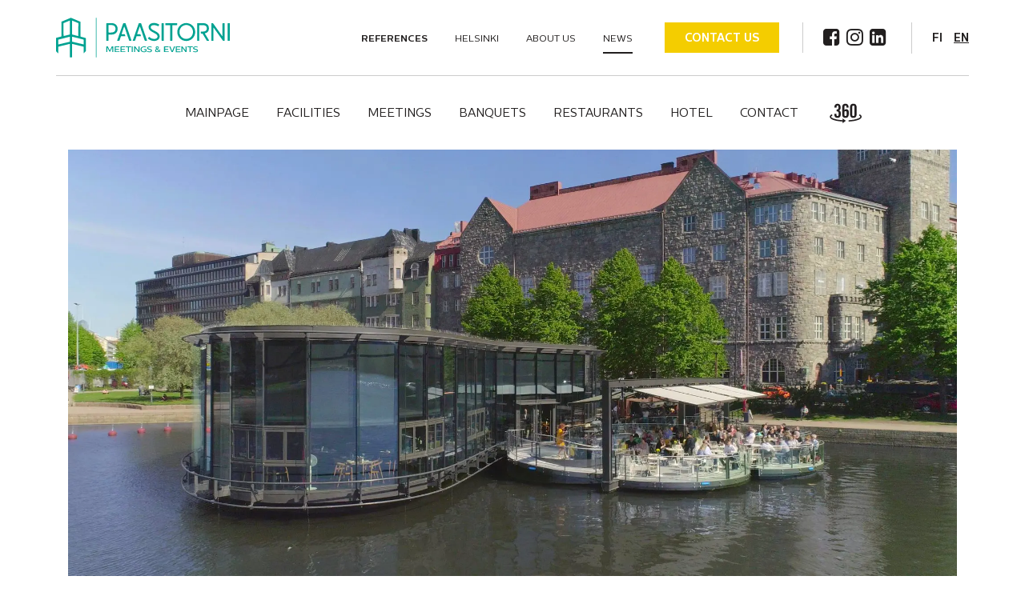

--- FILE ---
content_type: text/html; charset=UTF-8
request_url: https://www.paasitorni.fi/en/tilat/meripaviljonki/
body_size: 9545
content:

<!doctype html>
<html lang="en-US">
  <head>
  <meta charset="utf-8">
  <meta http-equiv="x-ua-compatible" content="ie=edge">
  <meta name="viewport" content="width=device-width, initial-scale=1">
  <!-- Favicons -->
  <link rel="apple-touch-icon" sizes="180x180" href="/apple-touch-icon.png">
  <link rel="icon" type="image/png" href="/favicon-32x32.png" sizes="32x32">
  <link rel="icon" type="image/png" href="/favicon-16x16.png" sizes="16x16">
  <link rel="manifest" href="/manifest.json">
  <link rel="mask-icon" href="/safari-pinned-tab.svg" color="#009e82 ">
  <meta name="apple-mobile-web-app-title" content="Paasitorni">
  <meta name="application-name" content="Paasitorni">
  <meta name="theme-color" content="#ffffff ">
  <!-- /Favicons -->
  <title>Meripaviljonki | Paasitorni</title>
	<style>img:is([sizes="auto" i], [sizes^="auto," i]) { contain-intrinsic-size: 3000px 1500px }</style>
	<link rel="alternate" hreflang="fi" href="https://www.paasitorni.fi/tilat/meripaviljonki/" />
<link rel="alternate" hreflang="en" href="https://www.paasitorni.fi/en/tilat/meripaviljonki/" />
<link rel="alternate" hreflang="x-default" href="https://www.paasitorni.fi/tilat/meripaviljonki/" />

<!-- The SEO Framework by Sybre Waaijer -->
<meta property="og:locale" content="en_US" />
<meta property="og:type" content="website" />
<meta property="og:title" content="Meripaviljonki | Paasitorni" />
<meta property="og:url" content="https://www.paasitorni.fi/en/tilat/meripaviljonki/" />
<meta property="og:site_name" content="Paasitorni" />
<meta name="twitter:card" content="summary_large_image" />
<meta name="twitter:title" content="Meripaviljonki | Paasitorni" />
<link rel="canonical" href="https://www.paasitorni.fi/en/tilat/meripaviljonki/" />
<!-- / The SEO Framework by Sybre Waaijer | 2.42ms meta | 0.27ms boot -->

<link rel='dns-prefetch' href='//cdnjs.cloudflare.com' />
<link rel='dns-prefetch' href='//maxcdn.bootstrapcdn.com' />
<style id='classic-theme-styles-inline-css' type='text/css'>
/*! This file is auto-generated */
.wp-block-button__link{color:#fff;background-color:#32373c;border-radius:9999px;box-shadow:none;text-decoration:none;padding:calc(.667em + 2px) calc(1.333em + 2px);font-size:1.125em}.wp-block-file__button{background:#32373c;color:#fff;text-decoration:none}
</style>
<style id='global-styles-inline-css' type='text/css'>
:root{--wp--preset--aspect-ratio--square: 1;--wp--preset--aspect-ratio--4-3: 4/3;--wp--preset--aspect-ratio--3-4: 3/4;--wp--preset--aspect-ratio--3-2: 3/2;--wp--preset--aspect-ratio--2-3: 2/3;--wp--preset--aspect-ratio--16-9: 16/9;--wp--preset--aspect-ratio--9-16: 9/16;--wp--preset--color--black: #000000;--wp--preset--color--cyan-bluish-gray: #abb8c3;--wp--preset--color--white: #ffffff;--wp--preset--color--pale-pink: #f78da7;--wp--preset--color--vivid-red: #cf2e2e;--wp--preset--color--luminous-vivid-orange: #ff6900;--wp--preset--color--luminous-vivid-amber: #fcb900;--wp--preset--color--light-green-cyan: #7bdcb5;--wp--preset--color--vivid-green-cyan: #00d084;--wp--preset--color--pale-cyan-blue: #8ed1fc;--wp--preset--color--vivid-cyan-blue: #0693e3;--wp--preset--color--vivid-purple: #9b51e0;--wp--preset--gradient--vivid-cyan-blue-to-vivid-purple: linear-gradient(135deg,rgba(6,147,227,1) 0%,rgb(155,81,224) 100%);--wp--preset--gradient--light-green-cyan-to-vivid-green-cyan: linear-gradient(135deg,rgb(122,220,180) 0%,rgb(0,208,130) 100%);--wp--preset--gradient--luminous-vivid-amber-to-luminous-vivid-orange: linear-gradient(135deg,rgba(252,185,0,1) 0%,rgba(255,105,0,1) 100%);--wp--preset--gradient--luminous-vivid-orange-to-vivid-red: linear-gradient(135deg,rgba(255,105,0,1) 0%,rgb(207,46,46) 100%);--wp--preset--gradient--very-light-gray-to-cyan-bluish-gray: linear-gradient(135deg,rgb(238,238,238) 0%,rgb(169,184,195) 100%);--wp--preset--gradient--cool-to-warm-spectrum: linear-gradient(135deg,rgb(74,234,220) 0%,rgb(151,120,209) 20%,rgb(207,42,186) 40%,rgb(238,44,130) 60%,rgb(251,105,98) 80%,rgb(254,248,76) 100%);--wp--preset--gradient--blush-light-purple: linear-gradient(135deg,rgb(255,206,236) 0%,rgb(152,150,240) 100%);--wp--preset--gradient--blush-bordeaux: linear-gradient(135deg,rgb(254,205,165) 0%,rgb(254,45,45) 50%,rgb(107,0,62) 100%);--wp--preset--gradient--luminous-dusk: linear-gradient(135deg,rgb(255,203,112) 0%,rgb(199,81,192) 50%,rgb(65,88,208) 100%);--wp--preset--gradient--pale-ocean: linear-gradient(135deg,rgb(255,245,203) 0%,rgb(182,227,212) 50%,rgb(51,167,181) 100%);--wp--preset--gradient--electric-grass: linear-gradient(135deg,rgb(202,248,128) 0%,rgb(113,206,126) 100%);--wp--preset--gradient--midnight: linear-gradient(135deg,rgb(2,3,129) 0%,rgb(40,116,252) 100%);--wp--preset--font-size--small: 13px;--wp--preset--font-size--medium: 20px;--wp--preset--font-size--large: 36px;--wp--preset--font-size--x-large: 42px;--wp--preset--spacing--20: 0.44rem;--wp--preset--spacing--30: 0.67rem;--wp--preset--spacing--40: 1rem;--wp--preset--spacing--50: 1.5rem;--wp--preset--spacing--60: 2.25rem;--wp--preset--spacing--70: 3.38rem;--wp--preset--spacing--80: 5.06rem;--wp--preset--shadow--natural: 6px 6px 9px rgba(0, 0, 0, 0.2);--wp--preset--shadow--deep: 12px 12px 50px rgba(0, 0, 0, 0.4);--wp--preset--shadow--sharp: 6px 6px 0px rgba(0, 0, 0, 0.2);--wp--preset--shadow--outlined: 6px 6px 0px -3px rgba(255, 255, 255, 1), 6px 6px rgba(0, 0, 0, 1);--wp--preset--shadow--crisp: 6px 6px 0px rgba(0, 0, 0, 1);}:where(.is-layout-flex){gap: 0.5em;}:where(.is-layout-grid){gap: 0.5em;}body .is-layout-flex{display: flex;}.is-layout-flex{flex-wrap: wrap;align-items: center;}.is-layout-flex > :is(*, div){margin: 0;}body .is-layout-grid{display: grid;}.is-layout-grid > :is(*, div){margin: 0;}:where(.wp-block-columns.is-layout-flex){gap: 2em;}:where(.wp-block-columns.is-layout-grid){gap: 2em;}:where(.wp-block-post-template.is-layout-flex){gap: 1.25em;}:where(.wp-block-post-template.is-layout-grid){gap: 1.25em;}.has-black-color{color: var(--wp--preset--color--black) !important;}.has-cyan-bluish-gray-color{color: var(--wp--preset--color--cyan-bluish-gray) !important;}.has-white-color{color: var(--wp--preset--color--white) !important;}.has-pale-pink-color{color: var(--wp--preset--color--pale-pink) !important;}.has-vivid-red-color{color: var(--wp--preset--color--vivid-red) !important;}.has-luminous-vivid-orange-color{color: var(--wp--preset--color--luminous-vivid-orange) !important;}.has-luminous-vivid-amber-color{color: var(--wp--preset--color--luminous-vivid-amber) !important;}.has-light-green-cyan-color{color: var(--wp--preset--color--light-green-cyan) !important;}.has-vivid-green-cyan-color{color: var(--wp--preset--color--vivid-green-cyan) !important;}.has-pale-cyan-blue-color{color: var(--wp--preset--color--pale-cyan-blue) !important;}.has-vivid-cyan-blue-color{color: var(--wp--preset--color--vivid-cyan-blue) !important;}.has-vivid-purple-color{color: var(--wp--preset--color--vivid-purple) !important;}.has-black-background-color{background-color: var(--wp--preset--color--black) !important;}.has-cyan-bluish-gray-background-color{background-color: var(--wp--preset--color--cyan-bluish-gray) !important;}.has-white-background-color{background-color: var(--wp--preset--color--white) !important;}.has-pale-pink-background-color{background-color: var(--wp--preset--color--pale-pink) !important;}.has-vivid-red-background-color{background-color: var(--wp--preset--color--vivid-red) !important;}.has-luminous-vivid-orange-background-color{background-color: var(--wp--preset--color--luminous-vivid-orange) !important;}.has-luminous-vivid-amber-background-color{background-color: var(--wp--preset--color--luminous-vivid-amber) !important;}.has-light-green-cyan-background-color{background-color: var(--wp--preset--color--light-green-cyan) !important;}.has-vivid-green-cyan-background-color{background-color: var(--wp--preset--color--vivid-green-cyan) !important;}.has-pale-cyan-blue-background-color{background-color: var(--wp--preset--color--pale-cyan-blue) !important;}.has-vivid-cyan-blue-background-color{background-color: var(--wp--preset--color--vivid-cyan-blue) !important;}.has-vivid-purple-background-color{background-color: var(--wp--preset--color--vivid-purple) !important;}.has-black-border-color{border-color: var(--wp--preset--color--black) !important;}.has-cyan-bluish-gray-border-color{border-color: var(--wp--preset--color--cyan-bluish-gray) !important;}.has-white-border-color{border-color: var(--wp--preset--color--white) !important;}.has-pale-pink-border-color{border-color: var(--wp--preset--color--pale-pink) !important;}.has-vivid-red-border-color{border-color: var(--wp--preset--color--vivid-red) !important;}.has-luminous-vivid-orange-border-color{border-color: var(--wp--preset--color--luminous-vivid-orange) !important;}.has-luminous-vivid-amber-border-color{border-color: var(--wp--preset--color--luminous-vivid-amber) !important;}.has-light-green-cyan-border-color{border-color: var(--wp--preset--color--light-green-cyan) !important;}.has-vivid-green-cyan-border-color{border-color: var(--wp--preset--color--vivid-green-cyan) !important;}.has-pale-cyan-blue-border-color{border-color: var(--wp--preset--color--pale-cyan-blue) !important;}.has-vivid-cyan-blue-border-color{border-color: var(--wp--preset--color--vivid-cyan-blue) !important;}.has-vivid-purple-border-color{border-color: var(--wp--preset--color--vivid-purple) !important;}.has-vivid-cyan-blue-to-vivid-purple-gradient-background{background: var(--wp--preset--gradient--vivid-cyan-blue-to-vivid-purple) !important;}.has-light-green-cyan-to-vivid-green-cyan-gradient-background{background: var(--wp--preset--gradient--light-green-cyan-to-vivid-green-cyan) !important;}.has-luminous-vivid-amber-to-luminous-vivid-orange-gradient-background{background: var(--wp--preset--gradient--luminous-vivid-amber-to-luminous-vivid-orange) !important;}.has-luminous-vivid-orange-to-vivid-red-gradient-background{background: var(--wp--preset--gradient--luminous-vivid-orange-to-vivid-red) !important;}.has-very-light-gray-to-cyan-bluish-gray-gradient-background{background: var(--wp--preset--gradient--very-light-gray-to-cyan-bluish-gray) !important;}.has-cool-to-warm-spectrum-gradient-background{background: var(--wp--preset--gradient--cool-to-warm-spectrum) !important;}.has-blush-light-purple-gradient-background{background: var(--wp--preset--gradient--blush-light-purple) !important;}.has-blush-bordeaux-gradient-background{background: var(--wp--preset--gradient--blush-bordeaux) !important;}.has-luminous-dusk-gradient-background{background: var(--wp--preset--gradient--luminous-dusk) !important;}.has-pale-ocean-gradient-background{background: var(--wp--preset--gradient--pale-ocean) !important;}.has-electric-grass-gradient-background{background: var(--wp--preset--gradient--electric-grass) !important;}.has-midnight-gradient-background{background: var(--wp--preset--gradient--midnight) !important;}.has-small-font-size{font-size: var(--wp--preset--font-size--small) !important;}.has-medium-font-size{font-size: var(--wp--preset--font-size--medium) !important;}.has-large-font-size{font-size: var(--wp--preset--font-size--large) !important;}.has-x-large-font-size{font-size: var(--wp--preset--font-size--x-large) !important;}
:where(.wp-block-post-template.is-layout-flex){gap: 1.25em;}:where(.wp-block-post-template.is-layout-grid){gap: 1.25em;}
:where(.wp-block-columns.is-layout-flex){gap: 2em;}:where(.wp-block-columns.is-layout-grid){gap: 2em;}
:root :where(.wp-block-pullquote){font-size: 1.5em;line-height: 1.6;}
</style>
<link rel='stylesheet' id='responsive-lightbox-swipebox-css' href='https://www.paasitorni.fi/app/plugins/responsive-lightbox/assets/swipebox/swipebox.min.css?ver=1.5.2' type='text/css' media='all' />
<link rel='stylesheet' id='cf7cf-style-css' href='https://www.paasitorni.fi/app/plugins/cf7-conditional-fields/style.css?ver=1.9.16' type='text/css' media='all' />
<link rel='stylesheet' id='fontawesome/css-css' href='https://maxcdn.bootstrapcdn.com/font-awesome/4.6.3/css/font-awesome.min.css?ver=6.8.3' type='text/css' media='all' />
<link rel='stylesheet' id='style-css' href='https://www.paasitorni.fi/app/themes/paasitorni2025/assets/css/glitter.min.css?ver=1761655357' type='text/css' media='all' />
<script type="text/javascript" id="wpml-cookie-js-extra">
/* <![CDATA[ */
var wpml_cookies = {"wp-wpml_current_language":{"value":"en","expires":1,"path":"\/"}};
var wpml_cookies = {"wp-wpml_current_language":{"value":"en","expires":1,"path":"\/"}};
/* ]]> */
</script>
<script type="text/javascript" src="https://www.paasitorni.fi/app/plugins/sitepress-multilingual-cms/res/js/cookies/language-cookie.js?ver=476000" id="wpml-cookie-js" defer="defer" data-wp-strategy="defer"></script>
<script type="text/javascript" src="https://www.paasitorni.fi/wp/wp-includes/js/jquery/jquery.min.js?ver=3.7.1" id="jquery-core-js"></script>
<script type="text/javascript" src="https://www.paasitorni.fi/wp/wp-includes/js/jquery/jquery-migrate.min.js?ver=3.4.1" id="jquery-migrate-js"></script>
<script type="text/javascript" src="https://www.paasitorni.fi/app/plugins/responsive-lightbox/assets/infinitescroll/infinite-scroll.pkgd.min.js?ver=4.0.1" id="responsive-lightbox-infinite-scroll-js"></script>
<link rel="alternate" title="oEmbed (JSON)" type="application/json+oembed" href="https://www.paasitorni.fi/en/wp-json/oembed/1.0/embed?url=https%3A%2F%2Fwww.paasitorni.fi%2Fen%2Ftilat%2Fmeripaviljonki%2F" />
<link rel="alternate" title="oEmbed (XML)" type="text/xml+oembed" href="https://www.paasitorni.fi/en/wp-json/oembed/1.0/embed?url=https%3A%2F%2Fwww.paasitorni.fi%2Fen%2Ftilat%2Fmeripaviljonki%2F&#038;format=xml" />
<meta name="generator" content="WPML ver:4.7.6 stt:1,18;" />

  
  <script id="CookieConsent" src="https://policy.app.cookieinformation.com/uc.js"
    data-culture="en" data-gcm-version="2.0" type="text/javascript">
</script>
<!-- Google Tag Manager -->
<script>(function(w,d,s,l,i){w[l]=w[l]||[];w[l].push({'gtm.start':
new Date().getTime(),event:'gtm.js'});var f=d.getElementsByTagName(s)[0],
j=d.createElement(s),dl=l!='dataLayer'?'&l='+l:'';j.async=true;j.src=
'https://www.googletagmanager.com/gtm.js?id='+i+dl;f.parentNode.insertBefore(j,f);
})(window,document,'script','dataLayer','GTM-TG6VH3');</script>
<!-- End Google Tag Manager -->

<script type="text/javascript" async src="https://bot.leadoo.com/bot/dynamic.js?company=XM6n6VWM"></script>
</head>
  <body class="wp-singular spaces-template-default single single-spaces postid-996 wp-theme-paasitorni2025">
  <!-- Google Tag Manager (noscript) -->
  <noscript><iframe src="https://www.googletagmanager.com/ns.html?id=GTM-TG6VH3"
  height="0" width="0" style="display:none;visibility:hidden"></iframe></noscript>
  <!-- End Google Tag Manager (noscript) -->
        <!--[if IE]>
      <div class="alert alert-warning">
        You are using an <strong>outdated</strong> browser. Please <a href="http://browsehappy.com/">upgrade your browser</a> to improve your experience.      </div>
    <![endif]-->
    <header class="banner hidden-xs hidden-sm">
  <div class="container">

    <div class="brand-container">
      <a class="brand en" href="https://www.paasitorni.fi/en/">Paasitorni</a>

      <div class="brand-links">
        <div class="button-container hidden-sm">
                    <a class="button yellow" href="/en/contact/">Contact us</a>
        </div>
        <div class="social-links-container">
          <a target="_blank" href="https://www.facebook.com/paasitorni/"><i class="fa fa-facebook-square" aria-hidden="true"></i></a>
          <a target="_blank" href="https://www.instagram.com/paasitorni/"><i class="fa fa-instagram" aria-hidden="true"></i></a>
          <a target="_blank" href="https://www.linkedin.com/company/10850366"><i class="fa fa-linkedin-square" aria-hidden="true"></i></a>
        </div>
        <div class="language-switcher">
          <a href="https://www.paasitorni.fi/tilat/meripaviljonki/" hreflang="fi" lang="fi">FI</a><a class="active" href="https://www.paasitorni.fi/en/tilat/meripaviljonki/" hreflang="en" lang="en">EN</a>        </div>
      </div>
      <div class="brand-menu">
        <ul id="menu-brand-navigation" class="nav-brand"><li class="menu-item menu-references menu-item-1531"><a href="https://www.paasitorni.fi/en/references/"><strong>References</strong></a></li>
<li class="menu-item menu-helsinki menu-item-1641"><a href="https://www.paasitorni.fi/en/helsinki/">Helsinki</a></li>
<li class="menu-item menu-item-has-children menu-about-us menu-item-1530"><a href="https://www.paasitorni.fi/en/about-us/">About us</a>
<ul class="sub-menu">
	<li class="menu-item menu-meetingplace menu-item-2809"><a href="https://www.paasitorni.fi/en/about-us/meetingplace/">Meeting place</a></li>
	<li class="menu-item menu-quality-and-responsibility menu-item-1532"><a href="https://www.paasitorni.fi/en/about-us/quality-and-responsibility/">Quality and responsibility</a></li>
	<li class="menu-item menu-history menu-item-1533"><a href="https://www.paasitorni.fi/en/about-us/history/">History</a></li>
	<li class="menu-item menu-on-our-way menu-item-20356"><a href="https://www.paasitorni.fi/en/about-us/on-our-way/">On our way to the World Heritage List</a></li>
	<li class="menu-item menu-media-bank menu-item-1534"><a href="https://www.paasitorni.fi/en/about-us/media-bank/">Material bank</a></li>
</ul>
</li>
<li class="menu-item menu-item-has-children menu-news active menu-item-1582"><a href="https://www.paasitorni.fi/en/news/">News</a>
<ul class="sub-menu">
	<li class="menu-item menu-privacy-statement menu-item-17265"><a href="https://www.paasitorni.fi/en/privacy-statement/">Privacy statement</a></li>
</ul>
</li>
</ul>      </div>
    </div>

    <nav class="nav-primary">
      <a class="brand hidden-sm" href="https://www.paasitorni.fi/en/">Paasitorni</a>
      <ul id="menu-main-navigation" class="nav"><li class="menu-item menu-etusivu menu-item-home menu-item-1519"><a href="https://www.paasitorni.fi/en/">Mainpage</a></li>
<li class="menu-item menu-item-has-children menu-spaces menu-item-1520"><a href="https://www.paasitorni.fi/en/spaces/">Facilities</a>
<ul class="sub-menu">
	<li class="menu-item menu-spaces menu-item-24181"><a href="https://www.paasitorni.fi/en/spaces/">Explore our spaces</a></li>
	<li class="menu-item menu-stories menu-item-24180"><a href="https://www.paasitorni.fi/en/stories/">Spaces and stories</a></li>
</ul>
</li>
<li class="menu-item menu-item-has-children menu-meetings menu-item-1521"><a href="https://www.paasitorni.fi/en/meetings/">Meetings</a>
<ul class="sub-menu">
	<li class="menu-item menu-meetings menu-item-30808"><a href="https://www.paasitorni.fi/en/meetings/">Meetings</a></li>
	<li class="menu-item menu-meeting-packages menu-item-1522"><a href="https://www.paasitorni.fi/en/meetings/meeting-packages/">Meeting packages</a></li>
	<li class="menu-item menu-additional-services menu-item-1523"><a href="https://www.paasitorni.fi/en/meetings/additional-services/">Additional services</a></li>
</ul>
</li>
<li class="menu-item menu-celebrations menu-item-1524"><a href="https://www.paasitorni.fi/en/celebrations/">Banquets</a></li>
<li class="menu-item menu-item-has-children menu-restaurants menu-item-1525"><a href="https://www.paasitorni.fi/en/restaurants/">Restaurants</a>
<ul class="sub-menu">
	<li class="menu-item menu-paasiravintola menu-item-5783"><a href="https://www.paasitorni.fi/en/restaurants/paasiravintola/">Paasiravintola</a></li>
	<li class="menu-item menu-restaurants menu-item-5784"><a href="https://www.paasitorni.fi/en/restaurants/">Other restaurants</a></li>
</ul>
</li>
<li class="menu-item menu-hotel menu-item-1526"><a href="https://www.paasitorni.fi/en/hotel/">Hotel</a></li>
<li class="menu-item menu-item-has-children menu-contact menu-item-1527"><a href="https://www.paasitorni.fi/en/contact/">Contact</a>
<ul class="sub-menu">
	<li class="menu-item menu-contact menu-item-30809"><a href="https://www.paasitorni.fi/en/contact/">Contact</a></li>
	<li class="menu-item menu-how-to-find-us menu-item-1528"><a href="https://www.paasitorni.fi/en/contact/how-to-find-us/">How to find us</a></li>
	<li class="menu-item menu-staff menu-item-1529"><a href="https://www.paasitorni.fi/en/contact/staff/">Staff</a></li>
</ul>
</li>
<li class="menu-item menu- item-360 menu-item-14028"><a target="_blank" href="https://paasitorni.visualizer360.com/virtual"><span class="icon icon-360" aria-hidden="true"></span></a></li>
</ul>    </nav>

  </div>
</header>

<header class="banner-mobile visible-xs visible-sm">
  <div class="container">
    <a class="brand" href="https://www.paasitorni.fi/en/">Paasitorni</a>
    <a id="nav-toggle"><span></span></a>
    <nav class="nav-mobile">
        <ul id="menu-mobile-navigation" class="mobile-menu"><li class="menu-item menu-etusivu menu-item-home menu-item-1535"><a href="https://www.paasitorni.fi/en/">Mainpage</a></li>
<li class="menu-item menu-item-has-children menu-spaces menu-item-1536"><a href="https://www.paasitorni.fi/en/spaces/">Facilities</a>
<ul class="sub-menu">
	<li class="menu-item menu-spaces menu-item-24184"><a href="https://www.paasitorni.fi/en/spaces/">Explore our spaces</a></li>
	<li class="menu-item menu-stories menu-item-24183"><a href="https://www.paasitorni.fi/en/stories/">Spaces and stories</a></li>
</ul>
</li>
<li class="menu-item menu-item-has-children menu-meetings menu-item-1537"><a href="https://www.paasitorni.fi/en/meetings/">Meetings</a>
<ul class="sub-menu">
	<li class="menu-item menu-meetings menu-item-1538"><a href="https://www.paasitorni.fi/en/meetings/">Meetings</a></li>
	<li class="menu-item menu-meeting-packages menu-item-1539"><a href="https://www.paasitorni.fi/en/meetings/meeting-packages/">Meeting packages</a></li>
	<li class="menu-item menu-additional-services menu-item-1540"><a href="https://www.paasitorni.fi/en/meetings/additional-services/">Additional services</a></li>
</ul>
</li>
<li class="menu-item menu-celebrations menu-item-1541"><a href="https://www.paasitorni.fi/en/celebrations/">Banquets</a></li>
<li class="menu-item menu-restaurants menu-item-1542"><a href="https://www.paasitorni.fi/en/restaurants/">Restaurants</a></li>
<li class="menu-item menu-hotel menu-item-1543"><a href="https://www.paasitorni.fi/en/hotel/">Hotel</a></li>
<li class="menu-item menu-item-has-children menu-contact menu-item-1544"><a href="https://www.paasitorni.fi/en/contact/">Contact</a>
<ul class="sub-menu">
	<li class="menu-item menu-contact menu-item-1545"><a href="https://www.paasitorni.fi/en/contact/">Contact</a></li>
	<li class="menu-item menu-how-to-find-us menu-item-1546"><a href="https://www.paasitorni.fi/en/contact/how-to-find-us/">How to find us</a></li>
	<li class="menu-item menu-staff menu-item-1547"><a href="https://www.paasitorni.fi/en/contact/staff/">Staff</a></li>
</ul>
</li>
<li class="menu-item menu-references menu-item-1549"><a href="https://www.paasitorni.fi/en/references/">References</a></li>
<li class="menu-item menu-item-has-children menu-about-us menu-item-1548"><a href="https://www.paasitorni.fi/en/about-us/">About us</a>
<ul class="sub-menu">
	<li class="menu-item menu-quality-and-responsibility menu-item-1550"><a href="https://www.paasitorni.fi/en/about-us/quality-and-responsibility/">Quality and responsibility</a></li>
	<li class="menu-item menu-history menu-item-1551"><a href="https://www.paasitorni.fi/en/about-us/history/">History</a></li>
	<li class="menu-item menu-on-our-way menu-item-20357"><a href="https://www.paasitorni.fi/en/about-us/on-our-way/">On our way to the World Heritage List</a></li>
	<li class="menu-item menu-media-bank menu-item-1552"><a href="https://www.paasitorni.fi/en/about-us/media-bank/">Material bank</a></li>
</ul>
</li>
<li class="menu-item menu-helsinki menu-item-1642"><a href="https://www.paasitorni.fi/en/helsinki/">Helsinki</a></li>
</ul>        <div class="language-switcher col-xs-4">
         <a href="https://www.paasitorni.fi/tilat/meripaviljonki/" hreflang="fi" lang="fi">FI</a><a class="active" href="https://www.paasitorni.fi/en/tilat/meripaviljonki/" hreflang="en" lang="en">EN</a>        </div>
        <div class="link-360-container col-xs-3 col-sm-4">
                    <a target="_blank" href="https://paasitorni.visualizer360.com/virtual"><span class="icon icon-360"></span></a>
        </div>
        <div class="social-links-container col-xs-5 col-sm-4">
          <a target="_blank" href="https://www.facebook.com/paasitorni/"><i class="fa fa-facebook-square" aria-hidden="true"></i></a>
          <a target="_blank" href="https://www.instagram.com/paasitorni/"><i class="fa fa-instagram" aria-hidden="true"></i></a>
          <a target="_blank" href="https://www.linkedin.com/company/10850366"><i class="fa fa-linkedin-square" aria-hidden="true"></i></a>
        </div>
    </nav>
  </div>
</header>
    <div class="wrap container-fluid" role="document">
      <div class="content row">
        <main class="main">
            
  
  <div class="page-hero" style="background-image: url(https://www.paasitorni.fi/app/uploads/2020/03/1.1-2000x1055.jpg);"></div>
  <div class="container">
	<div class="row">

		<div class="col-sm-9 single-space">
			
			<div class="space-header">
				<div class="row">
					<div class="space-title col-xs-12 col-sm-6 col-lg-8">
						<h1>Meripaviljonki</h1>
					</div>
					<div class="space-offer col-xs-12 col-sm-6 col-lg-4 hidden-xs">
						<a class="button yellow" href="https://meripaviljonki.fi/english/" target="_blank">Ask for an offer</a>
					</div>
				</div>

				<hr class="upper" />

				<div class="type-icons">
					<span class="icon party"></span>				</div>

				<div class="header-specs">
										<span>Maximum capacity: <strong>200</strong></span>
																			</div>

        
				<hr class="lower" />
			</div>

			<div class="space-description">
				<p>Known as a spectacular eye-catcher, Restaurant Meripaviljonki serves customers throughout the year. Valued for its seafood, Meripaviljonki will provide you with tasty lunches and dinners. This beautiful floating restaurant with panoramic views also provides first-rate settings for the events and celebrations of your company. Meripaviljonki can also be reached by boat, as the restaurant&#8217;s own pier allows for the mooring of both large and small boats. In the summertime you can indulge in some delicious dishes and summery drinks on the sunny terrace of Meripaviljonki.</p>
			</div>

			
							<div id="space-carousel" class="carousel slide" data-ride="carousel" data-pause="">
	<ol class="carousel-indicators">
		<li data-target="#space-carousel" data-slide-to="0" class=" active"></li><li data-target="#space-carousel" data-slide-to="1" class=""></li><li data-target="#space-carousel" data-slide-to="2" class=""></li><li data-target="#space-carousel" data-slide-to="3" class=""></li><li data-target="#space-carousel" data-slide-to="4" class=""></li><li data-target="#space-carousel" data-slide-to="5" class=""></li><li data-target="#space-carousel" data-slide-to="6" class=""></li><li data-target="#space-carousel" data-slide-to="7" class=""></li><li data-target="#space-carousel" data-slide-to="8" class=""></li><li data-target="#space-carousel" data-slide-to="9" class=""></li><li data-target="#space-carousel" data-slide-to="10" class=""></li><li data-target="#space-carousel" data-slide-to="11" class=""></li><li data-target="#space-carousel" data-slide-to="12" class=""></li><li data-target="#space-carousel" data-slide-to="13" class=""></li>	</ol>

	<div class="carousel-inner">
		<div class="item active" style="background-image: url(https://www.paasitorni.fi/app/uploads/2020/03/7.2-1000x527.jpg);"></div><div class="item" style="background-image: url(https://www.paasitorni.fi/app/uploads/2020/03/5.1-1000x527.jpg);"></div><div class="item" style="background-image: url(https://www.paasitorni.fi/app/uploads/2020/03/4.2-1000x527.jpg);"></div><div class="item" style="background-image: url(https://www.paasitorni.fi/app/uploads/2016/07/dl6a1002-1000x667.jpg);"></div><div class="item" style="background-image: url(https://www.paasitorni.fi/app/uploads/2016/07/dl6a0995-1000x667.jpg);"></div><div class="item" style="background-image: url(https://www.paasitorni.fi/app/uploads/2016/07/dl6a0982-1000x667.jpg);"></div><div class="item" style="background-image: url(https://www.paasitorni.fi/app/uploads/2016/07/Meripaviljonki_3-1000x666.jpg);"></div><div class="item" style="background-image: url(https://www.paasitorni.fi/app/uploads/2019/08/Meripaviljongi-1000x667.jpg);"></div><div class="item" style="background-image: url(https://www.paasitorni.fi/app/uploads/2016/07/cocktailjuhla-1000x561.jpg);"></div><div class="item" style="background-image: url(https://www.paasitorni.fi/app/uploads/2016/07/dsc08144-1000x562.jpg);"></div><div class="item" style="background-image: url(https://www.paasitorni.fi/app/uploads/2020/03/dl6a3956-1000x715.jpg);"></div><div class="item" style="background-image: url(https://www.paasitorni.fi/app/uploads/2020/03/dl6a3847-1000x667.jpg);"></div><div class="item" style="background-image: url(https://www.paasitorni.fi/app/uploads/2020/03/dl6a3883-1000x667.jpg);"></div><div class="item" style="background-image: url(https://www.paasitorni.fi/app/uploads/2020/03/dl6a3880-1000x667.jpg);"></div>	</div>
</div>
			
						<div class="downloads">
				<h3>Downloads</h3>
												<p><a href="https://www.paasitorni.fi/app/uploads/2016/07/meripaviljonki_suunnittelupohja.jpg">Floor Plan</a></p>
							</div>
			
			<div class="size-and-location">
				<h3>Size and location</h3>
				<dl>
										<dt>Maximum capacity:</dt><dd>200</dd>
																													</dl>
			</div>

			<div class="venue-technology">
				<h3>Technical facilities</h3>
				<dl>
															<dt>Lighting:</dt><dd>general lighting (dimming available)</dd>
															<dt>Electricity:</dt><dd>basic electricity, electric power</dd>
														</dl>
			</div>

						<div class="capacity">
				<h3>Room capacity</h3>
				<dl>
														<dt>Group tables:</dt><dd>170</dd>
								</dl>

				<div class="capacity-symbols">
					<div class="row">
						<div class="symbol col-xs-6 col-sm-3"><span class="icon table_groups"></span><span class="label">Group tables</span></div>					</div>
				</div>
			</div>
			
						<div class="basic-equipment">
				<h3>Basic equipment</h3>
				<dl>
										<dt>Chairs:</dt><dd>without armrests, padded seats</dd>
																														<dt>General info:</dt><dd>Floating panorama restaurant. 170 seats in à la carte, cocktail functions for 200 persons.</dd>
									</dl>
			</div>
			
						<div class="additional-information">
				<h3>Additional information</h3>
				<p>This unique floating restaurant is a great example of Finnish talent, an architectual work of art which is a part of the new international and memorable Helsinki.</p>
			</div>
					</div>

		<div class="col-sm-3 single-space-sidebar">
      <a class="button yellow visible-xs" style="margin-top: 50px;" href="https://meripaviljonki.fi/english/" target="_blank">Ask for an offer</a>
						<a href="/en/spaces/" class="button all-spaces"><span class="icon grid"></span>All facilities</a>

			
			
						<h4>References</h4>
			<p>What our customers value in our services</p>
			<a href="/en/references/" class="button yellow">Read more</a>
		</div>

	</div>
</div>
        </main><!-- /.main -->
      </div><!-- /.content -->
    </div><!-- /.wrap -->
    <footer class="content-info">

	<div class="footer-first">
		<div class="container">
			<div class="row">
				<div class="col-sm-6 col-md-4">
					<div class="contact-information">
						<h4>Helsinki Congress Paasitorni</h4>
						<div class="contact-row">
							<i class="fa fa-map-marker" aria-hidden="true"></i>
							<a target="_blank" href="https://goo.gl/maps/qHwZWQeznPp">Paasivuorenkatu 5 A, FIN-00530 Helsinki</a>
						</div>
												<div class="contact-row">
							<i class="fa fa-mobile" aria-hidden="true"></i>
							<a href="tel:+35897089611">+358 (0) 9 7089 611</a>
						</div>
						<div class="contact-row">
							<i class="fa fa-envelope" aria-hidden="true"></i>
							<a href="mailto:sales@paasitorni.fi">sales@paasitorni.fi</a>
						</div>
					</div>
				</div>
				<div class="col-sm-6 col-md-4">
          <div class="link-360-container">
                        <a target="_blank" href="https://paasitorni.visualizer360.com/virtual"><span class="icon icon-360"></span></a>
          </div>
					<div class="social-links-container">
						<a target="_blank" href="https://www.facebook.com/paasitorni/"><i class="fa fa-facebook-square" aria-hidden="true"></i></a>
						<a target="_blank" href="https://www.instagram.com/paasitorni/"><i class="fa fa-instagram" aria-hidden="true"></i></a>
						<a target="_blank" href="https://www.linkedin.com/company/10850366"><i class="fa fa-linkedin-square" aria-hidden="true"></i></a>
					</div>
				</div>
				<div class="col-sm-6 col-md-4">
					<div class="newsletter">
												<div role="form" class="wpcf7" id="wpcf7-f961-o1" lang="fi" dir="ltr">
<div class="screen-reader-response"><p role="status" aria-live="polite" aria-atomic="true"></p> <ul></ul></div>
<form action="/en/tilat/meripaviljonki/#wpcf7-f961-o1" method="post" class="wpcf7-form init" novalidate="novalidate" data-status="init">
<div style="display: none;">
<input type="hidden" name="_wpcf7" value="961" />
<input type="hidden" name="_wpcf7_version" value="5.5.6" />
<input type="hidden" name="_wpcf7_locale" value="fi" />
<input type="hidden" name="_wpcf7_unit_tag" value="wpcf7-f961-o1" />
<input type="hidden" name="_wpcf7_container_post" value="0" />
<input type="hidden" name="_wpcf7_posted_data_hash" value="" />
<input type="hidden" name="_wpcf7cf_hidden_group_fields" value="" />
<input type="hidden" name="_wpcf7cf_hidden_groups" value="" />
<input type="hidden" name="_wpcf7cf_visible_groups" value="" />
<input type="hidden" name="_wpcf7cf_repeaters" value="[]" />
<input type="hidden" name="_wpcf7cf_steps" value="{}" />
<input type="hidden" name="_wpcf7cf_options" value="{&quot;form_id&quot;:961,&quot;conditions&quot;:[],&quot;settings&quot;:{&quot;animation&quot;:&quot;yes&quot;,&quot;animation_intime&quot;:200,&quot;animation_outtime&quot;:200,&quot;conditions_ui&quot;:&quot;normal&quot;,&quot;notice_dismissed&quot;:false}}" />
<input type="hidden" name="_wpcf7_recaptcha_response" value="" />
</div>
<p><span class="wpcf7-form-control-wrap email"><input type="email" name="email" value="" size="40" class="wpcf7-form-control wpcf7-text wpcf7-email wpcf7-validates-as-required wpcf7-validates-as-email" aria-required="true" aria-invalid="false" placeholder="Email address..." /></span></p>
<span class="wpcf7-form-control-wrap recaptcha" data-name="recaptcha"><span data-sitekey="6LdM2WMrAAAAAPj9FmO7Kb38FmvPEElEQIuoIJhJ" class="wpcf7-form-control g-recaptcha wpcf7-recaptcha"></span>
<noscript>
	<div class="grecaptcha-noscript">
		<iframe src="https://www.google.com/recaptcha/api/fallback?k=6LdM2WMrAAAAAPj9FmO7Kb38FmvPEElEQIuoIJhJ" frameborder="0" scrolling="no" width="310" height="430">
		</iframe>
		<textarea name="g-recaptcha-response" rows="3" cols="40" placeholder="reCaptcha Response Here">
		</textarea>
	</div>
</noscript>
</span>
<p><input type="submit" value="Subscribe for newsletter" class="wpcf7-form-control has-spinner wpcf7-submit button yellow" /></p>
<div class="wpcf7-response-output" aria-hidden="true"></div></form></div>											</div>
				</div>
			</div>
		</div>
	</div>

	<div class="footer-second hidden-xs">
		<div class="container">
			<div class="row">
				<div class="col-sm-12">
				<ul id="menu-main-navigation-1" class="nav en"><li class="menu-item menu-etusivu menu-item-home menu-item-1519"><a href="https://www.paasitorni.fi/en/">Mainpage</a></li>
<li class="menu-item menu-item-has-children menu-spaces menu-item-1520"><a href="https://www.paasitorni.fi/en/spaces/">Facilities</a>
<ul class="sub-menu">
	<li class="menu-item menu-spaces menu-item-24181"><a href="https://www.paasitorni.fi/en/spaces/">Explore our spaces</a></li>
	<li class="menu-item menu-stories menu-item-24180"><a href="https://www.paasitorni.fi/en/stories/">Spaces and stories</a></li>
</ul>
</li>
<li class="menu-item menu-item-has-children menu-meetings menu-item-1521"><a href="https://www.paasitorni.fi/en/meetings/">Meetings</a>
<ul class="sub-menu">
	<li class="menu-item menu-meetings menu-item-30808"><a href="https://www.paasitorni.fi/en/meetings/">Meetings</a></li>
	<li class="menu-item menu-meeting-packages menu-item-1522"><a href="https://www.paasitorni.fi/en/meetings/meeting-packages/">Meeting packages</a></li>
	<li class="menu-item menu-additional-services menu-item-1523"><a href="https://www.paasitorni.fi/en/meetings/additional-services/">Additional services</a></li>
</ul>
</li>
<li class="menu-item menu-celebrations menu-item-1524"><a href="https://www.paasitorni.fi/en/celebrations/">Banquets</a></li>
<li class="menu-item menu-item-has-children menu-restaurants menu-item-1525"><a href="https://www.paasitorni.fi/en/restaurants/">Restaurants</a>
<ul class="sub-menu">
	<li class="menu-item menu-paasiravintola menu-item-5783"><a href="https://www.paasitorni.fi/en/restaurants/paasiravintola/">Paasiravintola</a></li>
	<li class="menu-item menu-restaurants menu-item-5784"><a href="https://www.paasitorni.fi/en/restaurants/">Other restaurants</a></li>
</ul>
</li>
<li class="menu-item menu-hotel menu-item-1526"><a href="https://www.paasitorni.fi/en/hotel/">Hotel</a></li>
<li class="menu-item menu-item-has-children menu-contact menu-item-1527"><a href="https://www.paasitorni.fi/en/contact/">Contact</a>
<ul class="sub-menu">
	<li class="menu-item menu-contact menu-item-30809"><a href="https://www.paasitorni.fi/en/contact/">Contact</a></li>
	<li class="menu-item menu-how-to-find-us menu-item-1528"><a href="https://www.paasitorni.fi/en/contact/how-to-find-us/">How to find us</a></li>
	<li class="menu-item menu-staff menu-item-1529"><a href="https://www.paasitorni.fi/en/contact/staff/">Staff</a></li>
</ul>
</li>
<li class="menu-item menu- item-360 menu-item-14028"><a target="_blank" href="https://paasitorni.visualizer360.com/virtual"><span class="icon icon-360" aria-hidden="true"></span></a></li>
</ul>				</div>
				<div class="col-sm-12 nav-brand-container">
				<ul id="menu-brand-navigation-1" class="nav nav-brand"><li class="menu-item menu-references menu-item-1531"><a href="https://www.paasitorni.fi/en/references/"><strong>References</strong></a></li>
<li class="menu-item menu-helsinki menu-item-1641"><a href="https://www.paasitorni.fi/en/helsinki/">Helsinki</a></li>
<li class="menu-item menu-item-has-children menu-about-us menu-item-1530"><a href="https://www.paasitorni.fi/en/about-us/">About us</a>
<ul class="sub-menu">
	<li class="menu-item menu-meetingplace menu-item-2809"><a href="https://www.paasitorni.fi/en/about-us/meetingplace/">Meeting place</a></li>
	<li class="menu-item menu-quality-and-responsibility menu-item-1532"><a href="https://www.paasitorni.fi/en/about-us/quality-and-responsibility/">Quality and responsibility</a></li>
	<li class="menu-item menu-history menu-item-1533"><a href="https://www.paasitorni.fi/en/about-us/history/">History</a></li>
	<li class="menu-item menu-on-our-way menu-item-20356"><a href="https://www.paasitorni.fi/en/about-us/on-our-way/">On our way to the World Heritage List</a></li>
	<li class="menu-item menu-media-bank menu-item-1534"><a href="https://www.paasitorni.fi/en/about-us/media-bank/">Material bank</a></li>
</ul>
</li>
<li class="menu-item menu-item-has-children menu-news active menu-item-1582"><a href="https://www.paasitorni.fi/en/news/">News</a>
<ul class="sub-menu">
	<li class="menu-item menu-privacy-statement menu-item-17265"><a href="https://www.paasitorni.fi/en/privacy-statement/">Privacy statement</a></li>
</ul>
</li>
</ul>				</div>
			</div>
		</div>
	</div>

	<div class="footer-third">
		<div class="container">
			<div class="row">
				<div class="col-sm-12">
					<span class="copyright">Helsinki Congress Paasitorni 2026</span>
				</div>
			</div>
		</div>
	</div>

</footer>
<script>
 /* function checkCookieStatisticsEvent() {
    if (window.dataLayer) {
	let trackingOff = true;
      for (var i = 0; i < window.dataLayer.length; i++) {
        var event = window.dataLayer[i];
        if (event.event == 'cookie_cat_statistic') {
		console.log("activate leadoo tracking");
          if (!window.ldanalytics) window.ldanalytics = [];
            window.ldanalytics.push(function(a) {
              a.toggleTracking(true, false);
            });
	trackingOff = false;
          break; // Exit the loop once the event is found
        }
      }
	if(trackingOff){
	console.log("Disable leadoo analytics");
	if (!window.ldanalytics) window.ldanalytics = [];
          window.ldanalytics.push(function(a) {
            a.toggleTracking(false, false);
          });
	}
    }
  }*/
function checkCookieStatisticsEvent() {
    if (window.dataLayer) {
      let trackingOff = true;
      for (var i = 0; i < window.dataLayer.length; i++) {
        var event = window.dataLayer[i];
        if(event[0] === "consent") {
          if(event[2].analytics_storage === "granted") {
            trackingOff = false;
          } else {
            trackingOff = true;
          }
        }
      }
      if(trackingOff) {
        console.log("Leadoo tracking off");
        if (!window.ldanalytics) window.ldanalytics = [];
          window.ldanalytics.push(function(a) {
            a.toggleTracking(false, false);
          });
      } else {
        console.log("Leadoo tracking on");
        if (!window.ldanalytics) window.ldanalytics = [];
          window.ldanalytics.push(function(a) {
            a.toggleTracking(true, false);
          });
      }
    }
  }

window.addEventListener('load', checkCookieStatisticsEvent);

  document.body.addEventListener('click', function (event) {
    if (event.target.classList.contains('coi-banner__accept') || event.target.classList.contains('coi-banner__decline')) {
	setTimeout(() => {
        checkCookieStatisticsEvent();
      }, 500);
    }
  });
</script>
<script type="speculationrules">
{"prefetch":[{"source":"document","where":{"and":[{"href_matches":"\/en\/*"},{"not":{"href_matches":["\/wp\/wp-*.php","\/wp\/wp-admin\/*","\/app\/uploads\/*","\/app\/*","\/app\/plugins\/*","\/app\/themes\/paasitorni2025\/*","\/en\/*\\?(.+)"]}},{"not":{"selector_matches":"a[rel~=\"nofollow\"]"}},{"not":{"selector_matches":".no-prefetch, .no-prefetch a"}}]},"eagerness":"conservative"}]}
</script>
<script type="text/javascript" src="https://www.paasitorni.fi/wp/wp-includes/js/dist/vendor/wp-polyfill.min.js?ver=3.15.0" id="wp-polyfill-js"></script>
<script type="text/javascript" id="contact-form-7-js-extra">
/* <![CDATA[ */
var wpcf7 = {"api":{"root":"https:\/\/www.paasitorni.fi\/en\/wp-json\/","namespace":"contact-form-7\/v1"}};
/* ]]> */
</script>
<script type="text/javascript" src="https://www.paasitorni.fi/app/plugins/contact-form-7/includes/js/index.js?ver=5.5.6" id="contact-form-7-js"></script>
<script type="text/javascript" src="https://www.paasitorni.fi/app/plugins/responsive-lightbox/assets/swipebox/jquery.swipebox.min.js?ver=1.5.2" id="responsive-lightbox-swipebox-js"></script>
<script type="text/javascript" src="https://www.paasitorni.fi/wp/wp-includes/js/underscore.min.js?ver=1.13.7" id="underscore-js"></script>
<script type="text/javascript" id="responsive-lightbox-js-before">
/* <![CDATA[ */
var rlArgs = {"script":"swipebox","selector":"lightbox","customEvents":"","activeGalleries":true,"animation":true,"hideCloseButtonOnMobile":false,"removeBarsOnMobile":false,"hideBars":true,"hideBarsDelay":5000,"videoMaxWidth":1080,"useSVG":true,"loopAtEnd":false,"woocommerce_gallery":false,"ajaxurl":"https:\/\/www.paasitorni.fi\/wp\/wp-admin\/admin-ajax.php","nonce":"2b152d6a5b","preview":false,"postId":996,"scriptExtension":false};
/* ]]> */
</script>
<script type="text/javascript" src="https://www.paasitorni.fi/app/plugins/responsive-lightbox/js/front.js?ver=2.5.3" id="responsive-lightbox-js"></script>
<script type="text/javascript" id="wpcf7cf-scripts-js-extra">
/* <![CDATA[ */
var wpcf7cf_global_settings = {"ajaxurl":"https:\/\/www.paasitorni.fi\/wp\/wp-admin\/admin-ajax.php"};
/* ]]> */
</script>
<script type="text/javascript" src="https://www.paasitorni.fi/app/plugins/cf7-conditional-fields/js/scripts.js?ver=1.9.16" id="wpcf7cf-scripts-js"></script>
<script type="text/javascript" src="https://www.paasitorni.fi/wp/wp-includes/js/jquery/ui/core.min.js?ver=1.13.3" id="jquery-ui-core-js"></script>
<script type="text/javascript" src="https://www.paasitorni.fi/wp/wp-includes/js/jquery/ui/datepicker.min.js?ver=1.13.3" id="jquery-ui-datepicker-js"></script>
<script type="text/javascript" id="jquery-ui-datepicker-js-after">
/* <![CDATA[ */
jQuery(function(jQuery){jQuery.datepicker.setDefaults({"closeText":"Close","currentText":"Today","monthNames":["January","February","March","April","May","June","July","August","September","October","November","December"],"monthNamesShort":["Jan","Feb","Mar","Apr","May","Jun","Jul","Aug","Sep","Oct","Nov","Dec"],"nextText":"Next","prevText":"Previous","dayNames":["Sunday","Monday","Tuesday","Wednesday","Thursday","Friday","Saturday"],"dayNamesShort":["Sun","Mon","Tue","Wed","Thu","Fri","Sat"],"dayNamesMin":["S","M","T","W","T","F","S"],"dateFormat":"d.mm.yy","firstDay":1,"isRTL":false});});
/* ]]> */
</script>
<script type="text/javascript" src="https://www.paasitorni.fi/app/plugins/contact-form-7/includes/js/html5-fallback.js?ver=5.5.6" id="contact-form-7-html5-fallback-js"></script>
<script type="text/javascript" src="https://www.paasitorni.fi/app/themes/paasitorni2025/assets/js/vendors/headroom.min.js?ver=1761655357" id="headroom-js"></script>
<script type="text/javascript" src="https://www.paasitorni.fi/app/themes/paasitorni2025/assets/js/vendors/bootstrap.min.js?ver=1762871552" id="bootstrap-js"></script>
<script type="text/javascript" src="//cdnjs.cloudflare.com/ajax/libs/jquery-throttle-debounce/1.1/jquery.ba-throttle-debounce.min.js" id="throttle/js-js"></script>
<script type="text/javascript" src="https://www.paasitorni.fi/app/themes/paasitorni2025/assets/js/magic.min.js?ver=1761658108" id="magic-js"></script>
<script type="text/javascript" src="https://www.paasitorni.fi/app/plugins/wpcf7-recaptcha/assets/js/wpcf7-recaptcha-controls.js?ver=1.2" id="wpcf7-recaptcha-controls-js"></script>
<script type="text/javascript" id="google-recaptcha-js-extra">
/* <![CDATA[ */
var wpcf7iqfix = {"recaptcha_empty":"Please verify that you are not a robot.","response_err":"wpcf7-recaptcha: Could not verify reCaptcha response."};
/* ]]> */
</script>
<script type="text/javascript" src="https://www.google.com/recaptcha/api.js?hl=en_US&amp;onload=recaptchaCallback&amp;render=explicit&amp;ver=2.0" id="google-recaptcha-js"></script>
  </body>
</html>


--- FILE ---
content_type: text/html; charset=utf-8
request_url: https://www.google.com/recaptcha/api2/anchor?ar=1&k=6LdM2WMrAAAAAPj9FmO7Kb38FmvPEElEQIuoIJhJ&co=aHR0cHM6Ly93d3cucGFhc2l0b3JuaS5maTo0NDM.&hl=en&v=PoyoqOPhxBO7pBk68S4YbpHZ&size=normal&anchor-ms=20000&execute-ms=30000&cb=auspkz1jq4kv
body_size: 49475
content:
<!DOCTYPE HTML><html dir="ltr" lang="en"><head><meta http-equiv="Content-Type" content="text/html; charset=UTF-8">
<meta http-equiv="X-UA-Compatible" content="IE=edge">
<title>reCAPTCHA</title>
<style type="text/css">
/* cyrillic-ext */
@font-face {
  font-family: 'Roboto';
  font-style: normal;
  font-weight: 400;
  font-stretch: 100%;
  src: url(//fonts.gstatic.com/s/roboto/v48/KFO7CnqEu92Fr1ME7kSn66aGLdTylUAMa3GUBHMdazTgWw.woff2) format('woff2');
  unicode-range: U+0460-052F, U+1C80-1C8A, U+20B4, U+2DE0-2DFF, U+A640-A69F, U+FE2E-FE2F;
}
/* cyrillic */
@font-face {
  font-family: 'Roboto';
  font-style: normal;
  font-weight: 400;
  font-stretch: 100%;
  src: url(//fonts.gstatic.com/s/roboto/v48/KFO7CnqEu92Fr1ME7kSn66aGLdTylUAMa3iUBHMdazTgWw.woff2) format('woff2');
  unicode-range: U+0301, U+0400-045F, U+0490-0491, U+04B0-04B1, U+2116;
}
/* greek-ext */
@font-face {
  font-family: 'Roboto';
  font-style: normal;
  font-weight: 400;
  font-stretch: 100%;
  src: url(//fonts.gstatic.com/s/roboto/v48/KFO7CnqEu92Fr1ME7kSn66aGLdTylUAMa3CUBHMdazTgWw.woff2) format('woff2');
  unicode-range: U+1F00-1FFF;
}
/* greek */
@font-face {
  font-family: 'Roboto';
  font-style: normal;
  font-weight: 400;
  font-stretch: 100%;
  src: url(//fonts.gstatic.com/s/roboto/v48/KFO7CnqEu92Fr1ME7kSn66aGLdTylUAMa3-UBHMdazTgWw.woff2) format('woff2');
  unicode-range: U+0370-0377, U+037A-037F, U+0384-038A, U+038C, U+038E-03A1, U+03A3-03FF;
}
/* math */
@font-face {
  font-family: 'Roboto';
  font-style: normal;
  font-weight: 400;
  font-stretch: 100%;
  src: url(//fonts.gstatic.com/s/roboto/v48/KFO7CnqEu92Fr1ME7kSn66aGLdTylUAMawCUBHMdazTgWw.woff2) format('woff2');
  unicode-range: U+0302-0303, U+0305, U+0307-0308, U+0310, U+0312, U+0315, U+031A, U+0326-0327, U+032C, U+032F-0330, U+0332-0333, U+0338, U+033A, U+0346, U+034D, U+0391-03A1, U+03A3-03A9, U+03B1-03C9, U+03D1, U+03D5-03D6, U+03F0-03F1, U+03F4-03F5, U+2016-2017, U+2034-2038, U+203C, U+2040, U+2043, U+2047, U+2050, U+2057, U+205F, U+2070-2071, U+2074-208E, U+2090-209C, U+20D0-20DC, U+20E1, U+20E5-20EF, U+2100-2112, U+2114-2115, U+2117-2121, U+2123-214F, U+2190, U+2192, U+2194-21AE, U+21B0-21E5, U+21F1-21F2, U+21F4-2211, U+2213-2214, U+2216-22FF, U+2308-230B, U+2310, U+2319, U+231C-2321, U+2336-237A, U+237C, U+2395, U+239B-23B7, U+23D0, U+23DC-23E1, U+2474-2475, U+25AF, U+25B3, U+25B7, U+25BD, U+25C1, U+25CA, U+25CC, U+25FB, U+266D-266F, U+27C0-27FF, U+2900-2AFF, U+2B0E-2B11, U+2B30-2B4C, U+2BFE, U+3030, U+FF5B, U+FF5D, U+1D400-1D7FF, U+1EE00-1EEFF;
}
/* symbols */
@font-face {
  font-family: 'Roboto';
  font-style: normal;
  font-weight: 400;
  font-stretch: 100%;
  src: url(//fonts.gstatic.com/s/roboto/v48/KFO7CnqEu92Fr1ME7kSn66aGLdTylUAMaxKUBHMdazTgWw.woff2) format('woff2');
  unicode-range: U+0001-000C, U+000E-001F, U+007F-009F, U+20DD-20E0, U+20E2-20E4, U+2150-218F, U+2190, U+2192, U+2194-2199, U+21AF, U+21E6-21F0, U+21F3, U+2218-2219, U+2299, U+22C4-22C6, U+2300-243F, U+2440-244A, U+2460-24FF, U+25A0-27BF, U+2800-28FF, U+2921-2922, U+2981, U+29BF, U+29EB, U+2B00-2BFF, U+4DC0-4DFF, U+FFF9-FFFB, U+10140-1018E, U+10190-1019C, U+101A0, U+101D0-101FD, U+102E0-102FB, U+10E60-10E7E, U+1D2C0-1D2D3, U+1D2E0-1D37F, U+1F000-1F0FF, U+1F100-1F1AD, U+1F1E6-1F1FF, U+1F30D-1F30F, U+1F315, U+1F31C, U+1F31E, U+1F320-1F32C, U+1F336, U+1F378, U+1F37D, U+1F382, U+1F393-1F39F, U+1F3A7-1F3A8, U+1F3AC-1F3AF, U+1F3C2, U+1F3C4-1F3C6, U+1F3CA-1F3CE, U+1F3D4-1F3E0, U+1F3ED, U+1F3F1-1F3F3, U+1F3F5-1F3F7, U+1F408, U+1F415, U+1F41F, U+1F426, U+1F43F, U+1F441-1F442, U+1F444, U+1F446-1F449, U+1F44C-1F44E, U+1F453, U+1F46A, U+1F47D, U+1F4A3, U+1F4B0, U+1F4B3, U+1F4B9, U+1F4BB, U+1F4BF, U+1F4C8-1F4CB, U+1F4D6, U+1F4DA, U+1F4DF, U+1F4E3-1F4E6, U+1F4EA-1F4ED, U+1F4F7, U+1F4F9-1F4FB, U+1F4FD-1F4FE, U+1F503, U+1F507-1F50B, U+1F50D, U+1F512-1F513, U+1F53E-1F54A, U+1F54F-1F5FA, U+1F610, U+1F650-1F67F, U+1F687, U+1F68D, U+1F691, U+1F694, U+1F698, U+1F6AD, U+1F6B2, U+1F6B9-1F6BA, U+1F6BC, U+1F6C6-1F6CF, U+1F6D3-1F6D7, U+1F6E0-1F6EA, U+1F6F0-1F6F3, U+1F6F7-1F6FC, U+1F700-1F7FF, U+1F800-1F80B, U+1F810-1F847, U+1F850-1F859, U+1F860-1F887, U+1F890-1F8AD, U+1F8B0-1F8BB, U+1F8C0-1F8C1, U+1F900-1F90B, U+1F93B, U+1F946, U+1F984, U+1F996, U+1F9E9, U+1FA00-1FA6F, U+1FA70-1FA7C, U+1FA80-1FA89, U+1FA8F-1FAC6, U+1FACE-1FADC, U+1FADF-1FAE9, U+1FAF0-1FAF8, U+1FB00-1FBFF;
}
/* vietnamese */
@font-face {
  font-family: 'Roboto';
  font-style: normal;
  font-weight: 400;
  font-stretch: 100%;
  src: url(//fonts.gstatic.com/s/roboto/v48/KFO7CnqEu92Fr1ME7kSn66aGLdTylUAMa3OUBHMdazTgWw.woff2) format('woff2');
  unicode-range: U+0102-0103, U+0110-0111, U+0128-0129, U+0168-0169, U+01A0-01A1, U+01AF-01B0, U+0300-0301, U+0303-0304, U+0308-0309, U+0323, U+0329, U+1EA0-1EF9, U+20AB;
}
/* latin-ext */
@font-face {
  font-family: 'Roboto';
  font-style: normal;
  font-weight: 400;
  font-stretch: 100%;
  src: url(//fonts.gstatic.com/s/roboto/v48/KFO7CnqEu92Fr1ME7kSn66aGLdTylUAMa3KUBHMdazTgWw.woff2) format('woff2');
  unicode-range: U+0100-02BA, U+02BD-02C5, U+02C7-02CC, U+02CE-02D7, U+02DD-02FF, U+0304, U+0308, U+0329, U+1D00-1DBF, U+1E00-1E9F, U+1EF2-1EFF, U+2020, U+20A0-20AB, U+20AD-20C0, U+2113, U+2C60-2C7F, U+A720-A7FF;
}
/* latin */
@font-face {
  font-family: 'Roboto';
  font-style: normal;
  font-weight: 400;
  font-stretch: 100%;
  src: url(//fonts.gstatic.com/s/roboto/v48/KFO7CnqEu92Fr1ME7kSn66aGLdTylUAMa3yUBHMdazQ.woff2) format('woff2');
  unicode-range: U+0000-00FF, U+0131, U+0152-0153, U+02BB-02BC, U+02C6, U+02DA, U+02DC, U+0304, U+0308, U+0329, U+2000-206F, U+20AC, U+2122, U+2191, U+2193, U+2212, U+2215, U+FEFF, U+FFFD;
}
/* cyrillic-ext */
@font-face {
  font-family: 'Roboto';
  font-style: normal;
  font-weight: 500;
  font-stretch: 100%;
  src: url(//fonts.gstatic.com/s/roboto/v48/KFO7CnqEu92Fr1ME7kSn66aGLdTylUAMa3GUBHMdazTgWw.woff2) format('woff2');
  unicode-range: U+0460-052F, U+1C80-1C8A, U+20B4, U+2DE0-2DFF, U+A640-A69F, U+FE2E-FE2F;
}
/* cyrillic */
@font-face {
  font-family: 'Roboto';
  font-style: normal;
  font-weight: 500;
  font-stretch: 100%;
  src: url(//fonts.gstatic.com/s/roboto/v48/KFO7CnqEu92Fr1ME7kSn66aGLdTylUAMa3iUBHMdazTgWw.woff2) format('woff2');
  unicode-range: U+0301, U+0400-045F, U+0490-0491, U+04B0-04B1, U+2116;
}
/* greek-ext */
@font-face {
  font-family: 'Roboto';
  font-style: normal;
  font-weight: 500;
  font-stretch: 100%;
  src: url(//fonts.gstatic.com/s/roboto/v48/KFO7CnqEu92Fr1ME7kSn66aGLdTylUAMa3CUBHMdazTgWw.woff2) format('woff2');
  unicode-range: U+1F00-1FFF;
}
/* greek */
@font-face {
  font-family: 'Roboto';
  font-style: normal;
  font-weight: 500;
  font-stretch: 100%;
  src: url(//fonts.gstatic.com/s/roboto/v48/KFO7CnqEu92Fr1ME7kSn66aGLdTylUAMa3-UBHMdazTgWw.woff2) format('woff2');
  unicode-range: U+0370-0377, U+037A-037F, U+0384-038A, U+038C, U+038E-03A1, U+03A3-03FF;
}
/* math */
@font-face {
  font-family: 'Roboto';
  font-style: normal;
  font-weight: 500;
  font-stretch: 100%;
  src: url(//fonts.gstatic.com/s/roboto/v48/KFO7CnqEu92Fr1ME7kSn66aGLdTylUAMawCUBHMdazTgWw.woff2) format('woff2');
  unicode-range: U+0302-0303, U+0305, U+0307-0308, U+0310, U+0312, U+0315, U+031A, U+0326-0327, U+032C, U+032F-0330, U+0332-0333, U+0338, U+033A, U+0346, U+034D, U+0391-03A1, U+03A3-03A9, U+03B1-03C9, U+03D1, U+03D5-03D6, U+03F0-03F1, U+03F4-03F5, U+2016-2017, U+2034-2038, U+203C, U+2040, U+2043, U+2047, U+2050, U+2057, U+205F, U+2070-2071, U+2074-208E, U+2090-209C, U+20D0-20DC, U+20E1, U+20E5-20EF, U+2100-2112, U+2114-2115, U+2117-2121, U+2123-214F, U+2190, U+2192, U+2194-21AE, U+21B0-21E5, U+21F1-21F2, U+21F4-2211, U+2213-2214, U+2216-22FF, U+2308-230B, U+2310, U+2319, U+231C-2321, U+2336-237A, U+237C, U+2395, U+239B-23B7, U+23D0, U+23DC-23E1, U+2474-2475, U+25AF, U+25B3, U+25B7, U+25BD, U+25C1, U+25CA, U+25CC, U+25FB, U+266D-266F, U+27C0-27FF, U+2900-2AFF, U+2B0E-2B11, U+2B30-2B4C, U+2BFE, U+3030, U+FF5B, U+FF5D, U+1D400-1D7FF, U+1EE00-1EEFF;
}
/* symbols */
@font-face {
  font-family: 'Roboto';
  font-style: normal;
  font-weight: 500;
  font-stretch: 100%;
  src: url(//fonts.gstatic.com/s/roboto/v48/KFO7CnqEu92Fr1ME7kSn66aGLdTylUAMaxKUBHMdazTgWw.woff2) format('woff2');
  unicode-range: U+0001-000C, U+000E-001F, U+007F-009F, U+20DD-20E0, U+20E2-20E4, U+2150-218F, U+2190, U+2192, U+2194-2199, U+21AF, U+21E6-21F0, U+21F3, U+2218-2219, U+2299, U+22C4-22C6, U+2300-243F, U+2440-244A, U+2460-24FF, U+25A0-27BF, U+2800-28FF, U+2921-2922, U+2981, U+29BF, U+29EB, U+2B00-2BFF, U+4DC0-4DFF, U+FFF9-FFFB, U+10140-1018E, U+10190-1019C, U+101A0, U+101D0-101FD, U+102E0-102FB, U+10E60-10E7E, U+1D2C0-1D2D3, U+1D2E0-1D37F, U+1F000-1F0FF, U+1F100-1F1AD, U+1F1E6-1F1FF, U+1F30D-1F30F, U+1F315, U+1F31C, U+1F31E, U+1F320-1F32C, U+1F336, U+1F378, U+1F37D, U+1F382, U+1F393-1F39F, U+1F3A7-1F3A8, U+1F3AC-1F3AF, U+1F3C2, U+1F3C4-1F3C6, U+1F3CA-1F3CE, U+1F3D4-1F3E0, U+1F3ED, U+1F3F1-1F3F3, U+1F3F5-1F3F7, U+1F408, U+1F415, U+1F41F, U+1F426, U+1F43F, U+1F441-1F442, U+1F444, U+1F446-1F449, U+1F44C-1F44E, U+1F453, U+1F46A, U+1F47D, U+1F4A3, U+1F4B0, U+1F4B3, U+1F4B9, U+1F4BB, U+1F4BF, U+1F4C8-1F4CB, U+1F4D6, U+1F4DA, U+1F4DF, U+1F4E3-1F4E6, U+1F4EA-1F4ED, U+1F4F7, U+1F4F9-1F4FB, U+1F4FD-1F4FE, U+1F503, U+1F507-1F50B, U+1F50D, U+1F512-1F513, U+1F53E-1F54A, U+1F54F-1F5FA, U+1F610, U+1F650-1F67F, U+1F687, U+1F68D, U+1F691, U+1F694, U+1F698, U+1F6AD, U+1F6B2, U+1F6B9-1F6BA, U+1F6BC, U+1F6C6-1F6CF, U+1F6D3-1F6D7, U+1F6E0-1F6EA, U+1F6F0-1F6F3, U+1F6F7-1F6FC, U+1F700-1F7FF, U+1F800-1F80B, U+1F810-1F847, U+1F850-1F859, U+1F860-1F887, U+1F890-1F8AD, U+1F8B0-1F8BB, U+1F8C0-1F8C1, U+1F900-1F90B, U+1F93B, U+1F946, U+1F984, U+1F996, U+1F9E9, U+1FA00-1FA6F, U+1FA70-1FA7C, U+1FA80-1FA89, U+1FA8F-1FAC6, U+1FACE-1FADC, U+1FADF-1FAE9, U+1FAF0-1FAF8, U+1FB00-1FBFF;
}
/* vietnamese */
@font-face {
  font-family: 'Roboto';
  font-style: normal;
  font-weight: 500;
  font-stretch: 100%;
  src: url(//fonts.gstatic.com/s/roboto/v48/KFO7CnqEu92Fr1ME7kSn66aGLdTylUAMa3OUBHMdazTgWw.woff2) format('woff2');
  unicode-range: U+0102-0103, U+0110-0111, U+0128-0129, U+0168-0169, U+01A0-01A1, U+01AF-01B0, U+0300-0301, U+0303-0304, U+0308-0309, U+0323, U+0329, U+1EA0-1EF9, U+20AB;
}
/* latin-ext */
@font-face {
  font-family: 'Roboto';
  font-style: normal;
  font-weight: 500;
  font-stretch: 100%;
  src: url(//fonts.gstatic.com/s/roboto/v48/KFO7CnqEu92Fr1ME7kSn66aGLdTylUAMa3KUBHMdazTgWw.woff2) format('woff2');
  unicode-range: U+0100-02BA, U+02BD-02C5, U+02C7-02CC, U+02CE-02D7, U+02DD-02FF, U+0304, U+0308, U+0329, U+1D00-1DBF, U+1E00-1E9F, U+1EF2-1EFF, U+2020, U+20A0-20AB, U+20AD-20C0, U+2113, U+2C60-2C7F, U+A720-A7FF;
}
/* latin */
@font-face {
  font-family: 'Roboto';
  font-style: normal;
  font-weight: 500;
  font-stretch: 100%;
  src: url(//fonts.gstatic.com/s/roboto/v48/KFO7CnqEu92Fr1ME7kSn66aGLdTylUAMa3yUBHMdazQ.woff2) format('woff2');
  unicode-range: U+0000-00FF, U+0131, U+0152-0153, U+02BB-02BC, U+02C6, U+02DA, U+02DC, U+0304, U+0308, U+0329, U+2000-206F, U+20AC, U+2122, U+2191, U+2193, U+2212, U+2215, U+FEFF, U+FFFD;
}
/* cyrillic-ext */
@font-face {
  font-family: 'Roboto';
  font-style: normal;
  font-weight: 900;
  font-stretch: 100%;
  src: url(//fonts.gstatic.com/s/roboto/v48/KFO7CnqEu92Fr1ME7kSn66aGLdTylUAMa3GUBHMdazTgWw.woff2) format('woff2');
  unicode-range: U+0460-052F, U+1C80-1C8A, U+20B4, U+2DE0-2DFF, U+A640-A69F, U+FE2E-FE2F;
}
/* cyrillic */
@font-face {
  font-family: 'Roboto';
  font-style: normal;
  font-weight: 900;
  font-stretch: 100%;
  src: url(//fonts.gstatic.com/s/roboto/v48/KFO7CnqEu92Fr1ME7kSn66aGLdTylUAMa3iUBHMdazTgWw.woff2) format('woff2');
  unicode-range: U+0301, U+0400-045F, U+0490-0491, U+04B0-04B1, U+2116;
}
/* greek-ext */
@font-face {
  font-family: 'Roboto';
  font-style: normal;
  font-weight: 900;
  font-stretch: 100%;
  src: url(//fonts.gstatic.com/s/roboto/v48/KFO7CnqEu92Fr1ME7kSn66aGLdTylUAMa3CUBHMdazTgWw.woff2) format('woff2');
  unicode-range: U+1F00-1FFF;
}
/* greek */
@font-face {
  font-family: 'Roboto';
  font-style: normal;
  font-weight: 900;
  font-stretch: 100%;
  src: url(//fonts.gstatic.com/s/roboto/v48/KFO7CnqEu92Fr1ME7kSn66aGLdTylUAMa3-UBHMdazTgWw.woff2) format('woff2');
  unicode-range: U+0370-0377, U+037A-037F, U+0384-038A, U+038C, U+038E-03A1, U+03A3-03FF;
}
/* math */
@font-face {
  font-family: 'Roboto';
  font-style: normal;
  font-weight: 900;
  font-stretch: 100%;
  src: url(//fonts.gstatic.com/s/roboto/v48/KFO7CnqEu92Fr1ME7kSn66aGLdTylUAMawCUBHMdazTgWw.woff2) format('woff2');
  unicode-range: U+0302-0303, U+0305, U+0307-0308, U+0310, U+0312, U+0315, U+031A, U+0326-0327, U+032C, U+032F-0330, U+0332-0333, U+0338, U+033A, U+0346, U+034D, U+0391-03A1, U+03A3-03A9, U+03B1-03C9, U+03D1, U+03D5-03D6, U+03F0-03F1, U+03F4-03F5, U+2016-2017, U+2034-2038, U+203C, U+2040, U+2043, U+2047, U+2050, U+2057, U+205F, U+2070-2071, U+2074-208E, U+2090-209C, U+20D0-20DC, U+20E1, U+20E5-20EF, U+2100-2112, U+2114-2115, U+2117-2121, U+2123-214F, U+2190, U+2192, U+2194-21AE, U+21B0-21E5, U+21F1-21F2, U+21F4-2211, U+2213-2214, U+2216-22FF, U+2308-230B, U+2310, U+2319, U+231C-2321, U+2336-237A, U+237C, U+2395, U+239B-23B7, U+23D0, U+23DC-23E1, U+2474-2475, U+25AF, U+25B3, U+25B7, U+25BD, U+25C1, U+25CA, U+25CC, U+25FB, U+266D-266F, U+27C0-27FF, U+2900-2AFF, U+2B0E-2B11, U+2B30-2B4C, U+2BFE, U+3030, U+FF5B, U+FF5D, U+1D400-1D7FF, U+1EE00-1EEFF;
}
/* symbols */
@font-face {
  font-family: 'Roboto';
  font-style: normal;
  font-weight: 900;
  font-stretch: 100%;
  src: url(//fonts.gstatic.com/s/roboto/v48/KFO7CnqEu92Fr1ME7kSn66aGLdTylUAMaxKUBHMdazTgWw.woff2) format('woff2');
  unicode-range: U+0001-000C, U+000E-001F, U+007F-009F, U+20DD-20E0, U+20E2-20E4, U+2150-218F, U+2190, U+2192, U+2194-2199, U+21AF, U+21E6-21F0, U+21F3, U+2218-2219, U+2299, U+22C4-22C6, U+2300-243F, U+2440-244A, U+2460-24FF, U+25A0-27BF, U+2800-28FF, U+2921-2922, U+2981, U+29BF, U+29EB, U+2B00-2BFF, U+4DC0-4DFF, U+FFF9-FFFB, U+10140-1018E, U+10190-1019C, U+101A0, U+101D0-101FD, U+102E0-102FB, U+10E60-10E7E, U+1D2C0-1D2D3, U+1D2E0-1D37F, U+1F000-1F0FF, U+1F100-1F1AD, U+1F1E6-1F1FF, U+1F30D-1F30F, U+1F315, U+1F31C, U+1F31E, U+1F320-1F32C, U+1F336, U+1F378, U+1F37D, U+1F382, U+1F393-1F39F, U+1F3A7-1F3A8, U+1F3AC-1F3AF, U+1F3C2, U+1F3C4-1F3C6, U+1F3CA-1F3CE, U+1F3D4-1F3E0, U+1F3ED, U+1F3F1-1F3F3, U+1F3F5-1F3F7, U+1F408, U+1F415, U+1F41F, U+1F426, U+1F43F, U+1F441-1F442, U+1F444, U+1F446-1F449, U+1F44C-1F44E, U+1F453, U+1F46A, U+1F47D, U+1F4A3, U+1F4B0, U+1F4B3, U+1F4B9, U+1F4BB, U+1F4BF, U+1F4C8-1F4CB, U+1F4D6, U+1F4DA, U+1F4DF, U+1F4E3-1F4E6, U+1F4EA-1F4ED, U+1F4F7, U+1F4F9-1F4FB, U+1F4FD-1F4FE, U+1F503, U+1F507-1F50B, U+1F50D, U+1F512-1F513, U+1F53E-1F54A, U+1F54F-1F5FA, U+1F610, U+1F650-1F67F, U+1F687, U+1F68D, U+1F691, U+1F694, U+1F698, U+1F6AD, U+1F6B2, U+1F6B9-1F6BA, U+1F6BC, U+1F6C6-1F6CF, U+1F6D3-1F6D7, U+1F6E0-1F6EA, U+1F6F0-1F6F3, U+1F6F7-1F6FC, U+1F700-1F7FF, U+1F800-1F80B, U+1F810-1F847, U+1F850-1F859, U+1F860-1F887, U+1F890-1F8AD, U+1F8B0-1F8BB, U+1F8C0-1F8C1, U+1F900-1F90B, U+1F93B, U+1F946, U+1F984, U+1F996, U+1F9E9, U+1FA00-1FA6F, U+1FA70-1FA7C, U+1FA80-1FA89, U+1FA8F-1FAC6, U+1FACE-1FADC, U+1FADF-1FAE9, U+1FAF0-1FAF8, U+1FB00-1FBFF;
}
/* vietnamese */
@font-face {
  font-family: 'Roboto';
  font-style: normal;
  font-weight: 900;
  font-stretch: 100%;
  src: url(//fonts.gstatic.com/s/roboto/v48/KFO7CnqEu92Fr1ME7kSn66aGLdTylUAMa3OUBHMdazTgWw.woff2) format('woff2');
  unicode-range: U+0102-0103, U+0110-0111, U+0128-0129, U+0168-0169, U+01A0-01A1, U+01AF-01B0, U+0300-0301, U+0303-0304, U+0308-0309, U+0323, U+0329, U+1EA0-1EF9, U+20AB;
}
/* latin-ext */
@font-face {
  font-family: 'Roboto';
  font-style: normal;
  font-weight: 900;
  font-stretch: 100%;
  src: url(//fonts.gstatic.com/s/roboto/v48/KFO7CnqEu92Fr1ME7kSn66aGLdTylUAMa3KUBHMdazTgWw.woff2) format('woff2');
  unicode-range: U+0100-02BA, U+02BD-02C5, U+02C7-02CC, U+02CE-02D7, U+02DD-02FF, U+0304, U+0308, U+0329, U+1D00-1DBF, U+1E00-1E9F, U+1EF2-1EFF, U+2020, U+20A0-20AB, U+20AD-20C0, U+2113, U+2C60-2C7F, U+A720-A7FF;
}
/* latin */
@font-face {
  font-family: 'Roboto';
  font-style: normal;
  font-weight: 900;
  font-stretch: 100%;
  src: url(//fonts.gstatic.com/s/roboto/v48/KFO7CnqEu92Fr1ME7kSn66aGLdTylUAMa3yUBHMdazQ.woff2) format('woff2');
  unicode-range: U+0000-00FF, U+0131, U+0152-0153, U+02BB-02BC, U+02C6, U+02DA, U+02DC, U+0304, U+0308, U+0329, U+2000-206F, U+20AC, U+2122, U+2191, U+2193, U+2212, U+2215, U+FEFF, U+FFFD;
}

</style>
<link rel="stylesheet" type="text/css" href="https://www.gstatic.com/recaptcha/releases/PoyoqOPhxBO7pBk68S4YbpHZ/styles__ltr.css">
<script nonce="3wJoaW1mRmYaONfrIwZc3g" type="text/javascript">window['__recaptcha_api'] = 'https://www.google.com/recaptcha/api2/';</script>
<script type="text/javascript" src="https://www.gstatic.com/recaptcha/releases/PoyoqOPhxBO7pBk68S4YbpHZ/recaptcha__en.js" nonce="3wJoaW1mRmYaONfrIwZc3g">
      
    </script></head>
<body><div id="rc-anchor-alert" class="rc-anchor-alert"></div>
<input type="hidden" id="recaptcha-token" value="[base64]">
<script type="text/javascript" nonce="3wJoaW1mRmYaONfrIwZc3g">
      recaptcha.anchor.Main.init("[\x22ainput\x22,[\x22bgdata\x22,\x22\x22,\[base64]/[base64]/[base64]/ZyhXLGgpOnEoW04sMjEsbF0sVywwKSxoKSxmYWxzZSxmYWxzZSl9Y2F0Y2goayl7RygzNTgsVyk/[base64]/[base64]/[base64]/[base64]/[base64]/[base64]/[base64]/bmV3IEJbT10oRFswXSk6dz09Mj9uZXcgQltPXShEWzBdLERbMV0pOnc9PTM/bmV3IEJbT10oRFswXSxEWzFdLERbMl0pOnc9PTQ/[base64]/[base64]/[base64]/[base64]/[base64]\\u003d\x22,\[base64]\\u003d\\u003d\x22,\[base64]/CsyYbEGQfwobDjBsDw6zDrcKZw7w+UzFFwp7Cl8KtUn/[base64]/[base64]/[base64]/[base64]/[base64]/[base64]/CqcKOw6PDmsKJD8OWw50Iw7nCjcKOEsOSfMOCLVpiw5dSKsObwpp+w4HClHfCnsKZH8K3w7TCm2rDmFLCoMKnRF1PwqAybCDCkn7DlwbCgcKYCDFLwr/CvVHCr8O3w6HDhsOTDykTXcOrwr/CrQTDh8KhAWl8w74qwr7Dt3bDmD1LC8OPw7bCrsOMHkvDs8KNag/Dh8O1Sx7CnsOPb0fCv04QCsKfb8Opwr3CoMKgwrTCunPDmcKvwr59cMOTwrJewrrCvHrCtwLDo8KfNxnCljzCpsOLP2TDoMO2w5/CtGVvBMOOUiTDpMKue8O/VMK8w7UewrdNwovCusKXwr/CpMKQwq8JwpLCusOXwr/[base64]/[base64]/WQzDt8KRwpnDshnCu3LDkcKMJljCmcOCd2fDpsO5w6kdwpvCpglwwqbDs3jDnSvDhcO6wqDDkigMw4TDvcK4woPCjWnCsMKJwrnDgsKTWcKWJgE/BsOaYGZlL0APw75nwobDnBrCnTjDusKLFSDCow3DjcOfU8KHw4/CvsORwrckw5HDim7ChWM3RkcewqHDixjDgcOew5bCqcKQdcOww7lPHwdKwqgvH0QFEThZQsO3OQvDo8KyawBewo0Tw5XDs8KIUMK/ZBjCoh10w4UDAnHCmH4wRMO2wq7DlXXCvgh4HsObVBN9wqfCk2Elw4kEZMKKworCucOtHMOlw4rCvkLDmTZPw4d0wpPDicKrwrBkB8Kgw6DDj8KWwpAsOMOzdMO6KkPCpxLCrsKIw45ISMOUbMK0w6onMMKww5PCkEILw6HDkjrDjgsBSHtVwpd3OsK/w7zDqnHDmcK9wq3DkQgMW8OaQ8K5NnPDuz3Ctk8fLB7Dt11XMMO3DS3DvsOewo4PNFLCtDnDrCDCmcKvGMKkGcOWw47DlcOWw7sgUH02wqrCncKYccOwGCQnw7Q/w6HDkAYgw4LCn8KfwozCk8Ocw4xNLXBrOcOLYcK/w47DvsOWLjDDpcOTw4ZaasOawp0Bw4Y/[base64]/[base64]/DsFfDrcOiW1MJw4Jzwq3CkDXCpDPCiz/[base64]/w53CtMKQw5DDvzPCg8KHG2ELw7wTEMKow6FPLn/[base64]/DlR1fZ8KBN8KswqrCocKBHhXCojdNw6/[base64]/DlMObw5lew4k5wpBETMOew5RocR7DlDgDwps/w7HDm8ObBQ4rfsOgPQnDiXrCvxdEMGg8wrA9w5/CtyvDoi7DjlVywpXCr07DnXYewpIKwoXDiAnDucKSw5UULWUwN8K+w7HCqsOLw6DDjsOEwr3CpWVhWsK9w6dww6HDhMKYAxZ0wo/[base64]/wrvDiW9dPygvTTlbOsKiw5B7HmLDnsK0EsKBfRjCsxDCoirDmMOvw6vCiSnDtMOGwqbCrsOhGMOkNcOvKmXDt2AhQ8Khw43DrsKOwoTDiMKJw5EuwqBtw7TDi8KnW8OLwq/DgFXCoMKkJA7DhcOew6EFBg7Dv8K9c8O9XMOEwqbCncO8aC/CuQ3CmsKvw4h4w4lPw40nI38OfwFYwqfDjwbCsB05fixVwpc2Y1MwGcOeOWJ0w4UrCzs/wqk2KsKyc8KKeDjDiXzCicK7w6DDt0HCrMOjJQ8zHXvCicKAw7HDqsO5bsOIIcOLw5PCqUvDrMKBA1PDusKDAMO1wr3Dm8OdRF/CpyXDoVnCuMO7XMOoRsOLR8O2wqsvDMOlwovDm8O3RwfCgTdlwofCmFU8wrILwo7Du8Kgw6J2J8O0wq7Ds3TDnFjDpsKnKl5decOww5LDqMKAKmtHw7/CjsKTwpk4FMO+w7LCoklcw63Dn1M0wrLDjzc2wqwLHsK4wq14w5hlTsOSQGbCpQtcecKGw5rCgMOPw7LCtMO4w6p7RwzCosOVwo/CsR5mXcOow4hOQ8Odw5hhQsO7w57DnU5Awp1wwobCvRdAScOkwpjDgcOfJ8K3wrLDlcKUcMObwrbCty1UQ2MYDQ3DocKrwrR9CMOhUhYLw5XCrDnDlynCpEc9TsKxw68xZsKMwo4ow7PDgMOJEn/DicKuW2HCvUnCs8OjDcKEw6LCtUJTwqrCscOzw7HDvsOvwqDDgHElB8K6DHRuw5bCmMKYwr7Di8OqwobDuMONwrkHw4QCacOjw7TDpjMTWjYEw4ciNcKywoTCkMKjw5Z2wrPCk8OgScOVwoTCj8O7T2TDqsK5wrgaw7Juw5AeWCEYw61HIHcMecKkNnjDrgV6JGEFw4/[base64]/DssKccMOCVMKKw7TDisOkwqDDi3XCscOUw5DDisKcLkQRwpbCjMOdwqDDuCpKw7vDt8Kaw5DCgg1Uw6IADMKIXxrChMKaw4c/AcO2flDDhH9SHG5PV8Kxw5x8DQzDtGnCmT1pPVBsWDTDncOewrTCv3HCgCQtaF98wo05Glw0wrDCtcKjwoxqw5hfw7zDs8Kqwot+wpgEwp7DqEjChDbCjcOcwpnDkjHCiVfDqMObwp0Ow5tEwp5CAMOKwo/[base64]/Cl8KUMyRoMcK8KcKxw5Fuwr3CujhMFsORwoIOSArCs8KEwq/DosKSwoJSw5bDg1woTcKbw7lOW2HDlsOAXcOWwqTDvsOsP8ORa8Kcw7cVTm03wpzDjCsgccOIwr3Cni8AfsKawr5KwpYBJhQ1wqlUEmcawq1Hwq0Vdh5Bwr7DosKjwp8xwqpJDwPCqMO/PFbDg8KBKsKAwpjDvDhSbcKCwqdSwooXw4tuwpoCJFbDixPDiMK0BMOJw4wJKsOwwq/Ci8Oow64qwropaz8PwoPDu8O4A2F1TxbCnMOlw64nw5QecFchw6jCpsOywoTCjELDv8OPwr82NsKabHplCwkqw5PDjl3CssOuVMOGwqMlw75Ww6FnbF/CjRp8DHUDWlnCunbDp8OIw7x4wpzCiMOIHMK7w7Ylwo3DjgLDn17DvXdCHy1MWsKjP0ZGwoLCiX5QP8OLw6siYUXDtH5Pw6pIw6RyJT/Drj9zw5/DicKEwqx0EMKNw4kZfifDqQhYJEQDwp/[base64]/DkcKvw6fCmVdfw7sBw7l8w5ZdwrbDliPDvCpSw47DhAnDnMO2Ukx9w4gHw61EwolXBcOzwrpoQsOowrDCqsKkB8O5KC4Aw6bCiMK0expDAnDDuMKQw5PChj/DvRLCrMOCPTfDlsOtwqvCgyQhXMKXwoAiU3M9YsOLwpPDjB7Dj1sSw45/dcKdahp9wrrDsMOzSmYYbTvDqsOEG1LDljTClsOBNcORR3oRwrh4YMK0wrXCjzlRG8ObMsOyKWjDr8Kgw4lJw5fCnUrDrMOUw7U7LxJEw6jDrMKew7pnw790ZcOndSMywovDjcKmYXLDnjzDpAhzUMKQw55aCsK/Vl5sw4DDiVpmU8KtcsOHwrzDgcOXHcKqw7HDm0vCrMOmPkEANjUrVirDvw3DqcKiNMOJCsOrYErDqyYGTAx/PsOxw7A6w5DDnBVLJEV9GcOzwqpAXU1ZSmhIwolSw4wPPGJFLsKvw5x7wo8ZbVtOIXhQcRrCnsOzE3gUwpfCjMKELcKmJmLDhAvCgysDRy7DjcKufMKze8OwwqPDmUDDqRtgw53DpCDCvMK/wqkiZsOWw7d8wrg3wrrDjsO6w6nDl8KhAMOuNBAQGcKUfVcLYcKxw5PDlC/CjMO4wr7CicOZCzrCs0wAXsOjbwPCssONBcOhblXCgcOuV8O4BsKXwr3Dp1hdw5Iqw4fDl8OGwpxvSDzDmsOtw5QCFhpYw7RsQ8O+DFfDk8OnEgFnw5/CgA8iGsO5UlHDv8Ouw4jCry3CuGjChMOdw7rDvW8ZacOrL2zCrTfDh8Kqw44rwoTDrsO4w6sPPHzCnz44wppdD8OtUip5X8K6w793QMOwwqfDpMO4P0HDoMKiw4DCuyjDvcKaw43DgsKWwqgcwo9Wdm1xw6rCmCtEV8K/[base64]/DxnDtcK7QWxVw7hcfWPCj8OqVsOmwqzDm8O5w5fDqDl1w53DpsKMw7VIw6LCnWXCncO4wrHCqMKlwoUoHwPCkmZYXsOAcMOtfcKIbsKpZcOLw5hoNifDgMKofMOkVAl5LcKIwrsOwrzCr8Oowpxkw5nDqcOjwq/[base64]/w6DCm1vChsOZXMK1wpTCkmrDjG4kFMKAKkDCs8KOwrZNwonDnGnDmVl5w7l8LAfDisKfIsKnw5fDnTJPQyxhRsK6Y8OoGhHCqcOyE8Kgw6J6c8KCwr1qYsK+wqAOa0nDpsKmwovCrsOgw4kzUx0XwpjDhlI/VH3Cun0nwptow6PCuHV/wogsNA9hw5M8wrnDoMKlw6XDqy5NwrcOC8Ksw4YlFMKGw6LCq8KwScKcw74JdF8Uw7PDsMODKBjDkcKrwp0Lw7fDlwFLwo1tMsK6worCq8O4P8KAGmzClFBqDEjCjMK4UlfCmBLCoMO5wo/Dj8Ksw5kZTmXCh0nCm29dwoNeVMKLK8KYH1zDn8KQwoUYwopqd23CjxvCocOmNyx0OSx5KXXCtMKHwpE7w77Cv8KLw4YADSNpE3QOYcOZJcOZwodZe8KOw4E0wo9QwrfDpT7CpzHDk8KHWXoUw4nCsnVVw5/DmcOAw4kew6kDGcKvwr0KVsKQw6EGw7bDg8OIAsK+w7HDnsKMYsKyEcOhd8OpLw/CmjfDhzdpwrvDpRYcPiLCq8OEI8K1w6tmwrAEbsO6wq3DtcKlWQfDvglkw73DqzHDqlo3wrJZw7nCjg5+YwIhwoHDmkUQwp/[base64]/DisK0T8Ktw7PDqcKYwp/CtBJ8DMKYGibDicKYw6bDjwrCihvCrcO/ZMOCbsK1w7tcwrjCkxJ8KCx6w6c5wo1uPzRIc0BKw5MVw6RUw5DDlUA4M3PCicO3w5RRw5M9w4/CkMK3wqXDocKST8OIUwtww554w7ljw6YQw4Zawo3Dlz7DoXXCs8OAwrBENU1+wq/DscK+asK7BXEhwoEqPgBVdMOLZhUzW8ORBsOIw4zDj8KhcEnCp8KHHiJsUUBUw5LCnhzDk1/DhXIEccKIci3ClVxFcMKhCsOuPMOww73DsMKMKz4jw57DlcOqw6EDWjFQXXXCrhlmw7nCm8KCXHzCqCpqPy/DkUPDqMK4OTNCNmfDllsuw7UFwoDCp8OQwpfDokrDlcKYF8Obw6XClRs4wofCqW/[base64]/DrVAew6hdQXdXw5jCujHDvMKbIjx5fUzDqUfDrcK1OHrCpcOnw5ZqfAcnwpwQVsOsMMKBwpcSw4p1T8OSQ8Kvwrt7wr3CjmfChMKYwogKUsKTw41IfE3CunUEFsO/UsO8JsO8RsO1S2PDtGLDt3DDin/Djm7DgcOnw5hVwqUHwrbCgcOaw6HDkS93w4IPA8KXworDtMKcwqHCvjhnQ8K7XsKJw4E1Ag/Dm8KYwocRE8KiZMOpK3vDr8Kkw69WHU5RZDDCqCLDnsKGEzDDnwFRw6LCi2nDkTDDhcKVPE/DqkrDtcOGVWkgwrwBw70OfcOGJgAJw4PDolPDg8K0M1HDg0/CpGYFwpLDqW/DlMONw4HDsxB5ZsKDSMK3w51hZ8KYw50+DsKXwq/Cqx1kVwI7GmHDjRx7wqY1S3g4Vzc7w50rwprDswd3esOYQEbDnCjCkV/DtMKXMcK+w6FUBT8fwqIKWklnfsOyTkglwrnDgxVOwp9FcsKPDA0vLsOMw6TDh8OHwpHDgcO2e8OXwo8AdcK3w5bDtMOPwrnDn1slAxrDhmsKwrPCt2HDgh4nw4UuHcOHwp3CgMOOw5XCpcOUETjDqhQ7w4LDmcOXLMOTw5s4w5jDpVnDqA/DgVfCjGRJcsOfSw/DnzV+w5zDg0I8wpZAw6A0LWfCjsO0SMK/acKeWsO1YsKUYMO6ezVeCMOeW8OyaWpIwrLCqizCkFHCpCDClFLDuUFhw7QAJ8ONUlUHwoTDhQZWCFjCjnQwwrTDtkjDlMKTw4LCiFlJw6XDpQZRwqHChMOqwo7DisKjKHfCuMKNLhQpwqwGwosawo/[base64]/wrQCemjDo2o4wrjDrsKHwqDCvMKtwpFCEh/CtcKBN1wgwr/DqcKSLB8WA8OGwrDDhDbDocOFVkwrwrPCmsKJZcOkUWDDksOCwqXDvMKww7DCoUZaw79iYBILw519U1A/MHzDjsK3HGPCtEHDlGLDpsO+K0HCs8KbNhHCun/CnkNbLsOvwpTCuyrDnXE4W27DkGfDncKuwpYVIxEnQsOPWMKJwq3CnsOjJQLDojTDhcOwEcO0wp7DlcOdUE/DizrDryJ0wr7ChcOTAsOWUx5nYULCgcK/a8KHBsKKFEbCr8KZLsKsRSrCqC7DqcOhQsKlwqh2wqjCrcO4w4LDlz8YF0zDtXYXwrPDrsKjbsKgwpnDow3DpMOawpTDicKrAWbCiMOEABchwpMZOGPCscOrw53DtMKRHRl8w64Hw5/DjUNyw4MteVjCm39sw7vCngzDhTnDpcOzWBrDvcOEwr3DtcKcw6x3TwUhw5QoGMOYVsOcPGDCtMKLwqfCssOHMcOLwqA8AMOEwofCvsKrw7R2DcK3XsKacUrCjsOhwoQNwol2wr7Dh27CtMODw5zCoBXCosK2woLDu8KUCsO+SkxTw7/CmzU5fsKSwrTDisKHw6/CjMKUV8Kqw6zDhsKXIcOewpvDrcKRwobDqyo3BngEw5jCoDPCq2YIw44qNyp7wqIBLMO/wrgrw4vDpsKkIsOiOUJFeV/Dv8OLayttU8KmwoQ8OMO2w6nCiXB/XcKqJsKXw5bDhgfCpsOFw5N7Q8Orw5DDuxBRwo/[base64]/DqSfCmlvChcKMw59PRHB7H8OTwoLDuHrDtsK0JBHDoX8+wrTClcOrwrEUwpDChsOMwp3DjT7CkloyUiXCoQc/KcKnDMOTw7wZUsKRasOmHUQFw7DCrcO/ay3CpMK6woUMD1zDgsOow6ZZwoU+L8OWGMKzEBDCunZTKsKlw5XDjElMUsOANMOFw4Nkb8OWwrgsOH4UwowoEkDCmsOew7xveQzDhXlkDCzDiwgzNMKFwoXChxwYw67ChcK8w54MVcKIw4zDncKxDcOqw7nDjDPDqBMtaMKNwrkhw4p/D8Kswo0zUsKMwq3CmnwJK3LDkX41SktuwqDCj0TCnsKvw67DqHFfH8KPexzCrEjDiCzDj0PCvSTDicKGwq7Dhjp5wogwesOCwrTCu0/ChsOGUcOnw6PDpBQiZlXCkMOBwp7DtXAndHvDjMKJc8Kew7JvworDv8OyB1XCiDzCoB3CusK5wpnDu1pMT8OLKsOdX8Kawpdcw4LChR7Cv8OAw5UkDcKsRcKDRcK/d8KQw50Bw4Zawr5NUcOOwr/DqcKIw49MwoDDpMOgw6t3wrMbw7kFw4zDh0Fmw6EEw4LDjMKrwpzCpBzCgGnCmF/DtjHDssOqwofDtsKtwrZfOmoUPktKbnXDmFvDhcOEwrDDvsKUXsOww7hgMWbCi1MPFD3Dp1MVbcKnFMOyBAzCpCfDhQ7DhFzDvTXCmMOnF0R5w4vDrsOSCTzCm8KJR8KOwrFvw6fDhMKTwrbCqsOQw6fCscO7GMOJSXrDqMKfXnYXw5fDoCbCl8O/F8K5wqh4wrjCq8OGwqQHwq/CkEwUPMOcwoA8DFlgfmsKaWszQMO3w6RaaTfDoHjCqwccHmXClsOew7dWRlhBwpVDZm9kaylEw7l2w7ojwqQkwoPCmSvDhBbCtTnDoRPDrUlEPG8Ec2DCp0lPWMOPwrnDk07CvcKkfsOFMcOww5bDi8K9a8Kaw4pEw4HDqy3Cj8OFXz5SViZ/wrRpGS1NwodbwrNEX8OYLcO7wocCPHTCiR7DtVfCmMOvw6hYJzAewoTCtsKoNMOnesOKwp3CpcOGUkUIdQnClXzDlcK3H8O4HcKNTlfDscO4aMKsC8KPI8Omwr7DvgvDsXY1RMO6wqnCpDnDoA8AwonDkcK6w6fCqsKRdWnClcKpw7o5w4/CtsOMw7rDi0DDj8K6w6zDqAfCoMKUw7fDu2nDocK7bA/CiMKkwo/DglfDtyfDlQQHw4d6GsOQX8OhwofChADCkcOHwqtJX8KYwoHCr8KYCX5owrTDuknDrMO1w7x2wr9GIMK0N8KaLMO6TQUZwqRVCsK8wq/[base64]/[base64]/CtGLDnANXw5dLwpDCgEEow4fDg8KNw7XDoixNHz1lA8O2Q8KfSsOTesKPVBcSwrdtw5Akw4RJKhHDuy45ecKhJcKBw552wo7Cq8KmblHDpEkqw5VEwrrDnEkPwohLwqVGKm3DjQVMPlgPw6XDucKbScK2an3Dp8OtwqFnw4DDksONIcK7woJrw7gOH3MTwpBJIl/CvinCknvDjDbDiAvDnkZKw5vCvhnDnMKGw5zCsAzCsMO3cChRwqJtw6kIwpLDiMOfSSkLwrI3wpocVsK2WMKzf8OFUUhJfMKrPx/DlsOLQcKAKABTwrvDn8OqwoHDn8KjHyEgwoYSEDHCtlzDkMOzKsOpwp7DmxbCh8OswrF0w78bwoBiwqVuw4zClApfw6kIcyNqwofCtMO9w7XCk8O8wrzDu8K1woMpQ2Z/asKxw4xKXUVwQSNLKQHDpcKWwrFGV8Orw4A1TMK3WkrCsCjDtMKsw6TDgFgHwr3Cug5HAcKUw5fDlEcGG8OAJFbDtcKLw4DCt8K4KcKKXsO5wpnDhwLCs3h5Pi7Ct8KOGcKxwqnCv3rDicKlwqtFw6bCsxHCj0/[base64]/LMOEwrtTw7FSw7F2wpnDj8KZw5QSw4rClVzDm0c/w7bDmULCszZEVm7CnWDDi8Oaw7PCtHXCjMKew4zCq0XDvMOaW8OTw6nCvsOGSjRiwqDDlsOKYkbDrjlYw4/DuhAgwoMJDH/[base64]/[base64]/CsDzCg8O1wootUVp5wpkmHk/CjirCmsO7eyQYwrbDgBcGYUYfbEE9Gg3Dqz1owoU/[base64]/ClD3DlsOow7AvwqTCp8K1djrDu04MTsOfP8KbJGrDqnkmGMOAcQ/Cr2nCpGEpw5M5ZQnDk3Bgw5QSGTzCsmHCtsKJYhzCo1rDpEDDr8O7H2oTDmwzwodKwq4Rw6xmSR0Aw4XCqMKYwqDDgz4+w6djwrXDrsOaw5IGw6XDicO5eXMkwrJ3cmsBwovDkylidsO6w7fCq3hfM3/Ct3Ayw4bCqk04w5HCgcOXJhxjWU3DigPCiE8RdTEFw61UwqN5FsKaw5/DksKlGQhdwpxWcUnCpMO6wrkawplUwrzCm0jCjMK8Mw7CiQIvCMOibl3DngNAPsKQwqVpPmVbWcO1w4BpIcKCG8OLNVJnJgzCisO6ZcO4TF3Cm8ObERXCsgzCpgYhw6/Dh0VTT8OkwovDhn8aGz0Zw5/DlsOeNSMzPcOIMMKow5PCoXPCocO2NcOTw49aw4jCrsKFw6TDvl/Dn0HDg8Obw4jCjVvCpHbCisK0w54Yw4R2wrYcbzM4wrvDhMKJw54owpLDjcKQGMOFwoZIRMO0w7ANI1zChWI4w5lLw5I9w7gTwrnCgMOfDm3Cql/Dpj/CtxPDtcKGwqrCt8OwSsOwWcOiZRRNw4Z0wpzCo23Dm8KDLMOfw794w6HDrS5LFxDDpDvCtCVGwojDo2QgRRrDvsKQdw4Rw6pvZcK/[base64]/[base64]/[base64]/DrMOaw5nDgQEHw5Ulw49Sw6UwYlwlG8KOw60DwpzDo8O8wqnDt8KMeS7DicKXRhY6ccKLaMKecsKcw518MsKbwpFTLTzDocK2woLDgGhMwqbDlwLDoBzCiRgKOEdNwrHCtHzDn8K3d8OIw4kFKMKebsOLwr/CpBY+SGtsAsKtw4BYwrFNwo4Pw6fDvxzCv8Kyw5ciw4vCmGcww5E9UsOCZGLCiMKCwoLDtyfCgsO8w7vCoV8mwoZvwqhIwop2w4gcCMOwHELDmGjCgcOWZFXCpMKzw6PCjsOVFCl8w7/DnlxuGSnDsUfDrkxhwq1rwojDm8OSWCtawppVPcK7AizCsCtvRMOmwo3DgQzDtMKyw4hYBFTDs0YqRlvCsQEbw5DCojRRw5DCocO2SELDisKzw4jDnRIkAmsEwppPG03DgjMOwrrCisKkwq7Dl0nCmcKYXTPCnnrCiwpdFChlw7Q1QsOjHMKDw4nDmRbDqW7DnQN/[base64]/CucKJw4/DucO/G8OpHgI9F1AbwpbCkzM2w7nDj2fDhU0xwonCscOyw5HDm2jDl8KbDF8DCsKqw7rDiQVuwqbCvsOwwpHDqMKENj/[base64]/[base64]/wr1xwobCsD7CrMO7woHCucKLZDtYwrfCi8OgUcOaw7TDrz/[base64]/CucONHMOaw6sSwoxJFsOcGcKmJMKIw5h1WcOsAB3CtlE5HkoFw5LDhXQjwqXDr8KNasKKfcKvwobDvsO/[base64]/[base64]/DjiLDnRTCnAXCjidoecKZw5Mdwr4Tw6Yuwqhcw6PCn3DDi0BbPxtpYhHDmcKJY8OoYUfDuMKiwqtkARxgVcOuwrkaA1gxwqUIFcO1woM+PhbCkFHCn8KnwptCa8KNHsO1wrzCk8OfwqspP8OcXcKwTMOFw7IWasKJK1g8S8K+bU/DocOew4dlTMOrDC7DvsKPwqbDr8OQwotIShMlFRBawofCvSxkwqkDbyLDtHrCmcOWNMOOw6fCqg9ZSBrCpXnDmhjDpMO3M8Osw5/DhBLDqjbDvsO3MUccc8OzHsKVUiQnOxZ1wrjCgHgTw5zCuMKJw640w4bCqsOWw7JMSQg+E8OAwqjDij5nAMO0Gz49ciw9wo0/fcKIw7HDrzQfZF11FcK9wqskwrxHwpTCr8Odw6FdVcOba8OXLS7Dt8KVw4N8YsK5KypnesOxAwPDjzo7w4kKI8OxNcOxwrpNPmgAW8KOWjjDnB10cQXCu33CrRZDSMOHw7vCk8KbVCRow40fwppOw7N3HxEbwodhwpHDugzCncKuMFYGTMO/Mj9xw5MYQHFlLCkdLyddEMKlb8OmcsO8KCzClDPDjlNrwqpfVBYmwpPDusKIw5/[base64]/CgMOHw4bDt0DDj8KCVcKtwqIJw7rCl8Kow7DCv8OxXsO5UTp1U8K3dhvDlkvCosK+EcOIw6LDksOcIFwQwqfDmsKWwqIIw7/DuinDv8OIw53CrsOnw6bCtsO8w65wGytrFy3DiFcGw4ovwpJbJQxWFQ/DucO9w7XDpHvCqMOrbBXCuSLDvsKnB8KDUnnCk8KXU8KbwqpVcQJfQ8KXwotew4HDujVwwqzCjcK/F8KVw7Qxw6UhYsOXDQbDiMKxH8K2ZTV3w4/DssOoD8Kkwq96woxXLyh1w4fCuzIAGsOaBsKNZDIKw4AYwrnCkcOkJMKqw5lsBMODEMKue3xRwofCjMK+FsKnF8OXTMOzecKPQsKPHDEkK8K4wrQzw47Cg8Kcw6ZsHB3CjsO6w7/CrBdyOh0zwofCkXttw5HDs23DlsKOwoQHXAnCu8KQHyzDnsKdZ3/ChSjCsX1lLsKOw5/DmsO2wrhLJMO5U8K7wp5mw4LChFYGXMOPe8K7aAIww6PCtEJJwogFC8KfQcKuH2TDnHcCTcOhwq7CtA/ChcOFdcOXZnoaA3IHw65nNQjDhmM0w7zClk/CjAh2PgXDuSTDrMOsw5c1w6PDisK2dcOyWmZmZMOxwogEMF3Ds8KdNcKIwqnCsApML8Oqw5keQ8Kdw542dQVzwpt9w5rDhFdYWsK0wqHDg8OzF8Ozw4VswoA3wrhYw6YhIgkYwqHCksOdbSfCu0cMecOjNMOObcKuw7QHVxTDg8OYwp/CqcKgw4bDpiDCkD/CmlzCoSvDvR7Cg8OVw5bDn2DDhUlVR8KtwqbCoTzCpWrDu2YbwrM3wrfDrsOJw4nCtmZxCsOsw7jCgsK+YcOQwq/DmMKmw7HCmDx3w4ZkwqpNw4VNw7LCiTNvw5pqBF3DkcOPFjDDnx7Ds8OOP8OXw4hTwogbN8OzwrHDlMOgIWPCnB8cDyPDtDhSw6Ayw5zCgV4gGGXCnEY/[base64]/DmnfDmsOEwoYYw65ZGxLDnMOqSUXDvcO7w5DCt8O7bzVIJcK1woTDuEgfcHYfwo4pD3LDgCvCgSZtVMOlw6Jdw7rCp3DCtVnCuSPDt1HCozLDtcKTBsKKaww1w6InMRtJw40Hw6AiS8KtEQgyQ1AgIh9YwrPDl0DDjh/Ck8Oyw48vwqsKw5nDqMKlw6dLZMOOwqXDpcOqDAbCvHHDvcKfwrguw6ogw4M2BE7DsHJZw4U9cwXCnMO7GMOSej/[base64]/DvF3DjzUyLsKPGcOgJTrDn8KdOFMFw5jDpAPCkWQTwo7Do8KcwpUnwrLCq8OdLsKVOsKFBcOZwrwYBh/Cv31pYAfCssOecwQVI8Kaw5gXwrcWFMO6woRJw6lJwrdNQMOPKMKiw6c5Xih7w7Jcwp7CscOpcsOzcRbDrsOsw5hbw53DnsKPHcO1w6rDp8KqwrAnw7XCp8OdB0rDtkoBwq/[base64]/CosO7A8KIwqBPwpQDbyxPwoTCu3gxw7zDlyxDw7bCvWNjw5xww5rDshZnwrk8w7DCocKpfnXDsVlPOsOKZ8Kyw57CqMKTTlgyJsOVwr3CoiPDlMOJw5/[base64]/DsXPCtcOewqnChMOrYMKEw5Y7wpbCpcOxc0oNdRAoEsKHwqHCj3bDnnbCryYawqIiwrLCgMOLNcKJQiHDklFRT8OmwonCth0uGX9nwoXDiBBhw5ITbWvCrkHCsEFcfsOZw5/[base64]/DocO9w6tAw4nCo8Kzw6LCgsKTDjrCtSlqw7LCkHjCrFrDgsOZw5cvYcKcf8KMLFvCuggOw47ClcO6wrFbw6LCg8OUwrnCqxIfJcORwpnCnsK1w51BbcOoQFDCscOhN33DisKIbcOlWlp+eSx1w7gFcz1yXcO4e8KZw4LCi8KNw7AHZcKSSMKzAzEMLMKuwoPDpmjDjl/Cr0fCi3VqHsK7eMOSwoFew5M+wpF0PyHCusKFdwvDm8K5dcKjw6Nuw6d/WsKrw5/CtsOLwr3DlBXDh8KXw6vCo8KQVEXCq2oVJMOWw4fDqMKLw4MoCSZkJxzCunpCwqfCllIEwonCtMOrw6TCt8OGwrfCh2zDsMO8wqDDo27Ct1jCkcK0FBB5wrJ4a0zCt8K9w4DCmmPCmUPCocOMYwVPw7xMw78wQyIoTHQ5eyBdF8KKBsO8FsO8wq/CuSHDg8Ozw75QMwJyJ1XCkHImwrzCpsOkw6bCsHxzwpDDkx94w4zCgAdEw7l4RMKvwqlvHMKpw7ISbwUIwoHDkG5yG0snZcKcw65aE1cKDMOCbSrDu8O2DXPCp8OYB8O/CwPDnsKmwqYlE8KZw6I1wrTDqjY6wr3CqXPCkWHCgsKpw5nClgZZCcOQw6oTdAfCq8KPFGYZw7wXVcOramB5F8OQw55zZMKNwpzDiGvCvsO9wrEqw4klfsOOw6F/ancwADobw7phTivDniMDw7DDoMOUdG4iMcOuXMO9SS1rwqzDunBrF0pKW8KGwqfDl0okwrcmw4JOMnHDog7CnsKINsKuwrrDnMKHwpjDh8KYEx/Cr8KSUjrCmcOnwqZCwpPDssKiwpx8EcOywo1VwpIpwo3DiEwRw6NsTcOFw5xWJcORwqLDt8O4w5Ycwo7DrcOjAsKyw5RQwqjCmywEIsOawpIpw6LCsVjDk2bDrjERwrZST0DCrnTDtyQtwrnDpMKUNVkhw6xZdXTCmcOFw6zCoTPDnibDimLCuMOKwptvw7VPw5jDsS/DusKEcMKbwoIyOWNfwr40wrBLcW1ZYcKYw4hcw7/DvQFkw4PCh2zCvg/CkW9gwqPCnMKWw4/CtyUYwoJHw6JPCcKewobCkcKHw4fCtMKidBokwrrCvMKrQw7DjcOlwpJXw6DDpsOHw4xmdA3DuMOfIQLCrsKqw61xURkMw45AbsKkw4XCucODXGocwq5SY8Olw60uDwRbwqU6V27DhMKfSTfDh2MOe8O4wrTCiMOZwp7Cu8Kiw6MvworDk8Kww49Uw7/CoMKwwovCp8OFcC4Vw77Cn8OXw6/Djww7Gjkzw4jCnMKJR2nDuiHCo8OFTybCsMOVfcKWwr3Dm8Onw6bCgMKxwqFAw5Uvwotzw4DDtn/[base64]/DocOIOGDCt8Oaw5NHVBnDqFDCiMOiwo7Cryp4wojCuxzCvsOnwoEhwrYiw5zDoDsRAMKfw57Dq0QaPcONScKDJx3DqsKaFSnCg8KEwrAswqUdYBTCnMO7w7A6d8OMw704X8OoFsOLKsO3fjFcw7FBwocew5vDljjDgRDCuMOYworCr8KiPMKWw6/CvDLCjcOGXsOAZE81HSEaIcKEwoTCgholw7zCjFDCoifCsgttwpfCs8Kcw49AGWpnw6DClFvCgsKzPx8SwrQePMK6wr0Iw7Fnw4DDjhLDl3Z5woYOwqlOwpbDmcOiwp/ClMKlw6oKasKVw6LCo33Dn8OTdwDCnlzCusOwPVrCk8Kgf0TCjMOuw41tCjwBwrTDq24QasOtU8OawqLCvifCn8OiWMOzwqLDgQl+WD/CmB/CuMK8wohGwqrCpMOLwqTDlxjDtcKdwovCjRl0wrjCvgnCkMOUEyY7PzTDqcKJZi3DuMKjwoMOw7jDixhUw5Rqw7vCqw/CpMKkwrjCrMOIB8O2BMOjGcO5DsKew7ZcRsOswpnDmG5lccO6GsKrXcOgOsOnEgPCqcKYwr47UATDkSfDlcOPwpLCsDcWw79OwofDgkXDm3lbw6TCu8Kew63DmH55w69JTsK7KsOtwoNbXMOMDm4pw67CrA/[base64]/ColTDtCFCSWsqw4pfPcOZMMKtw654C8KPKMO3ewUSw6nDscKFw5/Dq1LDow3CiWNew60OwpZiwojCtAd0wrXCiRcyJ8Kbwpxrwo3Ci8Kgw4IywoQhI8KoWG/DhWoKZcKHImEnwoLCu8O6RsOTM3cKw7ZCbsOIKsKew4kxw7/CsMO4bioBw4plwozCijXCtMO7W8O2HQDDjcO1w55Qw74/w6zDlmbDohBOw4A/BgPDlyQGI8OuwozDk25Dw5vDgcOVYFIMw6rDrsObwp7Co8KZDz5xw4wCwprCtGEdaAnCgD/CssOKw7XDrxx/fsKzD8OBw5vDlXnCggHCr8KgKAsOw7NkSE/CmsOffMObw53DlRDCgMO3w6QOQX9cwp/Cm8OawpVgw5PCpGLCmwzDu0wTw47DjcKsw5TCjsKyw6PCoCAgw4QdQMKSC0TCpDrDj2oewrABe30UJsOvwpFJDAgtX3HDswvCgsK8ZMKXcErDsTY3w5wZw7LCp1QQw5QYekTCnsK2wqMrw6PCrcO4Pmkjwo/[base64]/FMORaMKUVzQUeMO6HhQLwoFpw7YeecKHdMO+wqbDuXzCvgMMP8K2wq/DujgBesK/VsO1dCUbw7DDmMKFF0/DosOYw5U6UGrDnsKyw7xoTMKjc1XDglBswq5xwp7DgsO4cMOxwqvDuMO/wr/[base64]/CkW/CksKiwok+awjDncOiwrfCvMK/wpprwq7Dth4KAGPDoDvCmV4GQmfDoQIrwozCoyooJsOnJ14QZMKnwqXDqsOcw6DDqFgrZ8KSKMKzIcOww5sva8K0AcK4wrrDuW/[base64]/[base64]/[base64]/VANDw7LCiMKyw7TDscKvHlrCiTo5BcOsCsK4QMOFw4J+JznDvcKWw5DCu8OmwrPCucKkw4c4OsKbwqPDnsOyeCXCncKpJcORwqhZwpHCssKQwoRyKsOXYcO/wr8CwpTCn8K+eFrDm8KhwrzDgVkPwq89R8KswpJDdlnDucK0PWhHw4DCn3tswpbDhUnCsTnDrQDDtA1uwr7DqMKKwrvDqcO5wqkOHsOLIsOeEsKsO1/Ds8KcNSI6woHDtXlwwq9HIT8yPUISw5nCl8OHwrvCp8K/woV8w6A4cxIgwoBdVR3Co8OAw43DsMKpw7jDtg/DjU81w4TCpsOeG8OQUQ/DuXTDgWTCjcKCaBMnW23Cv3vDr8KSwpR2FnhTw7vChxAZdUTCp0LChhcjSmXCn8KgU8K0TgxJwqBTO8KMwqscSnRrWcOVw5TDvsK7OwpTw4fCoMKpPVsIWcO5VcO9fzjCokwswp/DtMOfwpseEj7DjcKqeMOQE2HDjn/DnMK3RRduAjnCv8KewrIywrQMJsKVYsORwqTCh8O5YFhswohraMOpB8K5w6jCrWdGK8KrwoJtFCMCCsOXw4vCnWnDlMKVw7zDqsK3w5HCoMKlLsOFHTIbXG7DscK6w50MMsOEw4/CkGLCnMKYw7zCgMKWw7fCqMKzw7HCs8O7wowVwo9iwrTClsKYZnvDtsK9HTN7w5gLAyQww6XDj0rCknzDicO4w6kwRGXCkiNmw5HCtHnDtMKwSsKidMKtZRDCgsKdTV3DhFA5Z8KIU8K/w58Yw5kQbyAkwqJ9w69uaMOwK8O6wo8jSsKuwpjCgMKufg9aw6Y2w7TDgBMkw5/[base64]/CmcKnJcOUw4BcwoYkGMOiw4XCiwpyesOAQ8OKwrVIVlPDjEjDtl/DjmPDqcKnw5pBw6rDscOWwqJID2zCmHnDmhdNwolabV7DjQvCocK9wpNOPFcEw4HClcKJw5zDqsKiEzohw75bw5xGRRsLR8K8UEXCrsOjw4fDpMOfwrbCl8KGwrzCsyjDi8KxGyzCpAIhGEd0wqLDpcOZPsKoOsK2CU/CtMKOw4whcMO9F20lCsKFC8KAExjCpTbCmcKcwq7Dg8O0DMOswo7DtMKvw5XDmFMHw4osw6A2G184OCpawqLCj1DDhnrCo1PDpGzDn2/DvzjCrcO1w50HHxLCnmh6GcO0wpkVwqLDvcK3wqAVwr0KY8OgDsKIwrZpPcKBwrbCl8KOw6Mww5trwqokwrJ/R8KswqJmTAXCk1VuwpfCsQLDmcOCwoMvS0LCohgdwoAgwo1MGsKQfsK/[base64]/Cn8KYP8KADcKHSGNiScOeN8KSFcKiw6E3wrV+THwgcMKGw6ZpcsOvwr/DhsOTw6QzCjTCusKVDcOtwrnCr2DDmywqwoI7wrxNwqc/NcO+SMKBw7N+bk/DrmrCpU3Dg8O/Sjd5azIcw7fDjHVlK8Kawq9UwqMCwoLDnEHDscOcDMKFW8KpFcOewq0Bwr0DaE8FKlhZwpAXw6Ixw6MmTD3DssKwbcOFw7VdwpfCscKWw6nCkkBpwqLCnsKTLMO3wpTDvMKhVn7DjmfCq8K7w7vDu8OJesO7T3vCrMKFwpDCgRrDgMOZbhjDocKYL3Q8wrBvw5rDpz/[base64]/Ckw4aSXgTw6bDmMOYEyvCrcKsKUDCr8KOaAbDgADDkHDDrV/CpsOw\x22],null,[\x22conf\x22,null,\x226LdM2WMrAAAAAPj9FmO7Kb38FmvPEElEQIuoIJhJ\x22,0,null,null,null,1,[21,125,63,73,95,87,41,43,42,83,102,105,109,121],[1017145,739],0,null,null,null,null,0,null,0,1,700,1,null,0,\[base64]/76lBhnEnQkZnOKMAhnM8xEZ\x22,0,0,null,null,1,null,0,0,null,null,null,0],\x22https://www.paasitorni.fi:443\x22,null,[1,1,1],null,null,null,0,3600,[\x22https://www.google.com/intl/en/policies/privacy/\x22,\x22https://www.google.com/intl/en/policies/terms/\x22],\x22Lo9YTPchLj4Z4630o9GTP3rYd8J8mRv4DPAaQmWrnQo\\u003d\x22,0,0,null,1,1769032519098,0,0,[50,182,63,207],null,[189,209,153],\x22RC-HTt2-nKNBbdwVQ\x22,null,null,null,null,null,\x220dAFcWeA7mrsVvKfRmKOVWjsSmy3UyAkN5cxsDHsijaIx_mrKl2KJbzS-CqBuGDN6dOmeokazm-eMuxiElsuVbEHZsQYwbX9CJjw\x22,1769115319115]");
    </script></body></html>

--- FILE ---
content_type: text/css
request_url: https://www.paasitorni.fi/app/themes/paasitorni2025/assets/css/glitter.min.css?ver=1761655357
body_size: 40460
content:
@charset "UTF-8";/*!
 * Bootstrap v3.3.6 (http://getbootstrap.com)
 * Copyright 2011-2015 Twitter, Inc.
 * Licensed under MIT (https://github.com/twbs/bootstrap/blob/master/LICENSE)
 *//*! normalize.css v3.0.3 | MIT License | github.com/necolas/normalize.css */html{font-family:sans-serif;-ms-text-size-adjust:100%;-webkit-text-size-adjust:100%}body{margin:0}article,aside,details,figcaption,figure,footer,header,hgroup,main,menu,nav,section,summary{display:block}audio,canvas,progress,video{display:inline-block;vertical-align:baseline}audio:not([controls]){display:none;height:0}[hidden],template{display:none}a{background-color:transparent}a:active,a:hover{outline:0}abbr[title]{border-bottom:1px dotted}b,strong{font-weight:bold}dfn{font-style:italic}h1{font-size:2em;margin:.67em 0}mark{background:#ff0;color:#000}small{font-size:80%}sub,sup{font-size:75%;line-height:0;position:relative;vertical-align:baseline}sup{top:-0.5em}sub{bottom:-0.25em}img{border:0}svg:not(:root){overflow:hidden}figure{margin:1em 40px}hr{-webkit-box-sizing:content-box;box-sizing:content-box;height:0}pre{overflow:auto}code,kbd,pre,samp{font-family:monospace,monospace;font-size:1em}button,input,optgroup,select,textarea{color:inherit;font:inherit;margin:0}
button{overflow:visible}button,select{text-transform:none}button,html input[type=button],input[type=reset],input[type=submit]{-webkit-appearance:button;cursor:pointer}button[disabled],html input[disabled]{cursor:default}button::-moz-focus-inner,input::-moz-focus-inner{border:0;padding:0}input{line-height:normal}input[type=checkbox],input[type=radio]{-webkit-box-sizing:border-box;box-sizing:border-box;padding:0}input[type=number]::-webkit-inner-spin-button,input[type=number]::-webkit-outer-spin-button{height:auto}input[type=search]{-webkit-appearance:textfield;-webkit-box-sizing:content-box;box-sizing:content-box}input[type=search]::-webkit-search-cancel-button,input[type=search]::-webkit-search-decoration{-webkit-appearance:none}fieldset{border:1px solid silver;margin:0 2px;padding:.35em .625em .75em}legend{border:0;padding:0}textarea{overflow:auto}optgroup{font-weight:bold}table{border-collapse:collapse;border-spacing:0}td,th{padding:0}/*! Source: https://github.com/h5bp/html5-boilerplate/blob/master/src/css/main.css */@media print{*,*:before,*:after{background:transparent !important;color:#000 !important;-webkit-box-shadow:none !important;box-shadow:none !important;text-shadow:none !important}
a,a:visited{text-decoration:underline}a[href]:after{content:" (" attr(href) ")"}abbr[title]:after{content:" (" attr(title) ")"}a[href^="#"]:after,a[href^="javascript:"]:after{content:""}pre,blockquote{border:1px solid #999;page-break-inside:avoid}thead{display:table-header-group}tr,img{page-break-inside:avoid}img{max-width:100% !important}p,h2,h3{orphans:3;widows:3}h2,h3{page-break-after:avoid}.navbar{display:none}.btn>.caret,.search-form .search-submit>.caret,.comment-form input[type=submit]>.caret,.dropup>.btn>.caret{border-top-color:#000 !important}.label{border:1px solid #000}.table{border-collapse:collapse !important}.table td,.table th{background-color:#fff !important}.table-bordered th,.table-bordered td{border:1px solid #ddd !important}}@font-face{font-family:"Glyphicons Halflings";src:url("../fonts/bootstrap/glyphicons-halflings-regular.eot");src:url("../fonts/bootstrap/glyphicons-halflings-regular.eot?#iefix") format("embedded-opentype"),url("../fonts/bootstrap/glyphicons-halflings-regular.woff2") format("woff2"),url("../fonts/bootstrap/glyphicons-halflings-regular.woff") format("woff"),url("../fonts/bootstrap/glyphicons-halflings-regular.ttf") format("truetype"),url("../fonts/bootstrap/glyphicons-halflings-regular.svg#glyphicons_halflingsregular") format("svg")}
.glyphicon{position:relative;top:1px;display:inline-block;font-family:"Glyphicons Halflings";font-style:normal;font-weight:normal;line-height:1;-webkit-font-smoothing:antialiased;-moz-osx-font-smoothing:grayscale}.glyphicon-asterisk:before{content:"*"}.glyphicon-plus:before{content:"+"}.glyphicon-euro:before,.glyphicon-eur:before{content:"€"}.glyphicon-minus:before{content:"−"}.glyphicon-cloud:before{content:"☁"}.glyphicon-envelope:before{content:"✉"}.glyphicon-pencil:before{content:"✏"}.glyphicon-glass:before{content:"\e001"}.glyphicon-music:before{content:"\e002"}.glyphicon-search:before{content:"\e003"}.glyphicon-heart:before{content:"\e005"}.glyphicon-star:before{content:"\e006"}.glyphicon-star-empty:before{content:"\e007"}
.glyphicon-user:before{content:"\e008"}.glyphicon-film:before{content:"\e009"}.glyphicon-th-large:before{content:"\e010"}.glyphicon-th:before{content:"\e011"}.glyphicon-th-list:before{content:"\e012"}.glyphicon-ok:before{content:"\e013"}.glyphicon-remove:before{content:"\e014"}.glyphicon-zoom-in:before{content:"\e015"}.glyphicon-zoom-out:before{content:"\e016"}.glyphicon-off:before{content:"\e017"}.glyphicon-signal:before{content:"\e018"}.glyphicon-cog:before{content:"\e019"}.glyphicon-trash:before{content:"\e020"}.glyphicon-home:before{content:"\e021"}.glyphicon-file:before{content:"\e022"}.glyphicon-time:before{content:"\e023"}.glyphicon-road:before{content:"\e024"}
.glyphicon-download-alt:before{content:"\e025"}.glyphicon-download:before{content:"\e026"}.glyphicon-upload:before{content:"\e027"}.glyphicon-inbox:before{content:"\e028"}.glyphicon-play-circle:before{content:"\e029"}.glyphicon-repeat:before{content:"\e030"}.glyphicon-refresh:before{content:"\e031"}.glyphicon-list-alt:before{content:"\e032"}.glyphicon-lock:before{content:"\e033"}.glyphicon-flag:before{content:"\e034"}.glyphicon-headphones:before{content:"\e035"}.glyphicon-volume-off:before{content:"\e036"}.glyphicon-volume-down:before{content:"\e037"}.glyphicon-volume-up:before{content:"\e038"}.glyphicon-qrcode:before{content:"\e039"}.glyphicon-barcode:before{content:"\e040"}
.glyphicon-tag:before{content:"\e041"}.glyphicon-tags:before{content:"\e042"}.glyphicon-book:before{content:"\e043"}.glyphicon-bookmark:before{content:"\e044"}.glyphicon-print:before{content:"\e045"}.glyphicon-camera:before{content:"\e046"}.glyphicon-font:before{content:"\e047"}.glyphicon-bold:before{content:"\e048"}.glyphicon-italic:before{content:"\e049"}.glyphicon-text-height:before{content:"\e050"}.glyphicon-text-width:before{content:"\e051"}.glyphicon-align-left:before{content:"\e052"}.glyphicon-align-center:before{content:"\e053"}.glyphicon-align-right:before{content:"\e054"}.glyphicon-align-justify:before{content:"\e055"}.glyphicon-list:before{content:"\e056"}.glyphicon-indent-left:before{content:"\e057"}
.glyphicon-indent-right:before{content:"\e058"}.glyphicon-facetime-video:before{content:"\e059"}.glyphicon-picture:before{content:"\e060"}.glyphicon-map-marker:before{content:"\e062"}.glyphicon-adjust:before{content:"\e063"}.glyphicon-tint:before{content:"\e064"}.glyphicon-edit:before{content:"\e065"}.glyphicon-share:before{content:"\e066"}.glyphicon-check:before{content:"\e067"}.glyphicon-move:before{content:"\e068"}.glyphicon-step-backward:before{content:"\e069"}.glyphicon-fast-backward:before{content:"\e070"}.glyphicon-backward:before{content:"\e071"}.glyphicon-play:before{content:"\e072"}.glyphicon-pause:before{content:"\e073"}.glyphicon-stop:before{content:"\e074"}.glyphicon-forward:before{content:"\e075"}
.glyphicon-fast-forward:before{content:"\e076"}.glyphicon-step-forward:before{content:"\e077"}.glyphicon-eject:before{content:"\e078"}.glyphicon-chevron-left:before{content:"\e079"}.glyphicon-chevron-right:before{content:"\e080"}.glyphicon-plus-sign:before{content:"\e081"}.glyphicon-minus-sign:before{content:"\e082"}.glyphicon-remove-sign:before{content:"\e083"}.glyphicon-ok-sign:before{content:"\e084"}.glyphicon-question-sign:before{content:"\e085"}.glyphicon-info-sign:before{content:"\e086"}.glyphicon-screenshot:before{content:"\e087"}.glyphicon-remove-circle:before{content:"\e088"}.glyphicon-ok-circle:before{content:"\e089"}.glyphicon-ban-circle:before{content:"\e090"}.glyphicon-arrow-left:before{content:"\e091"}
.glyphicon-arrow-right:before{content:"\e092"}.glyphicon-arrow-up:before{content:"\e093"}.glyphicon-arrow-down:before{content:"\e094"}.glyphicon-share-alt:before{content:"\e095"}.glyphicon-resize-full:before{content:"\e096"}.glyphicon-resize-small:before{content:"\e097"}.glyphicon-exclamation-sign:before{content:"\e101"}.glyphicon-gift:before{content:"\e102"}.glyphicon-leaf:before{content:"\e103"}.glyphicon-fire:before{content:"\e104"}.glyphicon-eye-open:before{content:"\e105"}.glyphicon-eye-close:before{content:"\e106"}.glyphicon-warning-sign:before{content:"\e107"}.glyphicon-plane:before{content:"\e108"}.glyphicon-calendar:before{content:"\e109"}.glyphicon-random:before{content:"\e110"}
.glyphicon-comment:before{content:"\e111"}.glyphicon-magnet:before{content:"\e112"}.glyphicon-chevron-up:before{content:"\e113"}.glyphicon-chevron-down:before{content:"\e114"}.glyphicon-retweet:before{content:"\e115"}.glyphicon-shopping-cart:before{content:"\e116"}.glyphicon-folder-close:before{content:"\e117"}.glyphicon-folder-open:before{content:"\e118"}.glyphicon-resize-vertical:before{content:"\e119"}.glyphicon-resize-horizontal:before{content:"\e120"}.glyphicon-hdd:before{content:"\e121"}.glyphicon-bullhorn:before{content:"\e122"}.glyphicon-bell:before{content:"\e123"}.glyphicon-certificate:before{content:"\e124"}.glyphicon-thumbs-up:before{content:"\e125"}.glyphicon-thumbs-down:before{content:"\e126"}
.glyphicon-hand-right:before{content:"\e127"}.glyphicon-hand-left:before{content:"\e128"}.glyphicon-hand-up:before{content:"\e129"}.glyphicon-hand-down:before{content:"\e130"}.glyphicon-circle-arrow-right:before{content:"\e131"}.glyphicon-circle-arrow-left:before{content:"\e132"}.glyphicon-circle-arrow-up:before{content:"\e133"}.glyphicon-circle-arrow-down:before{content:"\e134"}.glyphicon-globe:before{content:"\e135"}.glyphicon-wrench:before{content:"\e136"}.glyphicon-tasks:before{content:"\e137"}.glyphicon-filter:before{content:"\e138"}.glyphicon-briefcase:before{content:"\e139"}.glyphicon-fullscreen:before{content:"\e140"}.glyphicon-dashboard:before{content:"\e141"}.glyphicon-paperclip:before{content:"\e142"}
.glyphicon-heart-empty:before{content:"\e143"}.glyphicon-link:before{content:"\e144"}.glyphicon-phone:before{content:"\e145"}.glyphicon-pushpin:before{content:"\e146"}.glyphicon-usd:before{content:"\e148"}.glyphicon-gbp:before{content:"\e149"}.glyphicon-sort:before{content:"\e150"}.glyphicon-sort-by-alphabet:before{content:"\e151"}.glyphicon-sort-by-alphabet-alt:before{content:"\e152"}.glyphicon-sort-by-order:before{content:"\e153"}.glyphicon-sort-by-order-alt:before{content:"\e154"}.glyphicon-sort-by-attributes:before{content:"\e155"}.glyphicon-sort-by-attributes-alt:before{content:"\e156"}.glyphicon-unchecked:before{content:"\e157"}.glyphicon-expand:before{content:"\e158"}.glyphicon-collapse-down:before{content:"\e159"}
.glyphicon-collapse-up:before{content:"\e160"}.glyphicon-log-in:before{content:"\e161"}.glyphicon-flash:before{content:"\e162"}.glyphicon-log-out:before{content:"\e163"}.glyphicon-new-window:before{content:"\e164"}.glyphicon-record:before{content:"\e165"}.glyphicon-save:before{content:"\e166"}.glyphicon-open:before{content:"\e167"}.glyphicon-saved:before{content:"\e168"}.glyphicon-import:before{content:"\e169"}.glyphicon-export:before{content:"\e170"}.glyphicon-send:before{content:"\e171"}.glyphicon-floppy-disk:before{content:"\e172"}.glyphicon-floppy-saved:before{content:"\e173"}.glyphicon-floppy-remove:before{content:"\e174"}.glyphicon-floppy-save:before{content:"\e175"}
.glyphicon-floppy-open:before{content:"\e176"}.glyphicon-credit-card:before{content:"\e177"}.glyphicon-transfer:before{content:"\e178"}.glyphicon-cutlery:before{content:"\e179"}.glyphicon-header:before{content:"\e180"}.glyphicon-compressed:before{content:"\e181"}.glyphicon-earphone:before{content:"\e182"}.glyphicon-phone-alt:before{content:"\e183"}.glyphicon-tower:before{content:"\e184"}.glyphicon-stats:before{content:"\e185"}.glyphicon-sd-video:before{content:"\e186"}.glyphicon-hd-video:before{content:"\e187"}.glyphicon-subtitles:before{content:"\e188"}.glyphicon-sound-stereo:before{content:"\e189"}.glyphicon-sound-dolby:before{content:"\e190"}.glyphicon-sound-5-1:before{content:"\e191"}
.glyphicon-sound-6-1:before{content:"\e192"}.glyphicon-sound-7-1:before{content:"\e193"}.glyphicon-copyright-mark:before{content:"\e194"}.glyphicon-registration-mark:before{content:"\e195"}.glyphicon-cloud-download:before{content:"\e197"}.glyphicon-cloud-upload:before{content:"\e198"}.glyphicon-tree-conifer:before{content:"\e199"}.glyphicon-tree-deciduous:before{content:"\e200"}.glyphicon-cd:before{content:"\e201"}.glyphicon-save-file:before{content:"\e202"}.glyphicon-open-file:before{content:"\e203"}.glyphicon-level-up:before{content:"\e204"}.glyphicon-copy:before{content:"\e205"}.glyphicon-paste:before{content:"\e206"}.glyphicon-alert:before{content:"\e209"}.glyphicon-equalizer:before{content:"\e210"}
.glyphicon-king:before{content:"\e211"}.glyphicon-queen:before{content:"\e212"}.glyphicon-pawn:before{content:"\e213"}.glyphicon-bishop:before{content:"\e214"}.glyphicon-knight:before{content:"\e215"}.glyphicon-baby-formula:before{content:"\e216"}.glyphicon-tent:before{content:"⛺"}.glyphicon-blackboard:before{content:"\e218"}.glyphicon-bed:before{content:"\e219"}.glyphicon-apple:before{content:"\f8ff"}.glyphicon-erase:before{content:"\e221"}.glyphicon-hourglass:before{content:"⌛"}.glyphicon-lamp:before{content:"\e223"}.glyphicon-duplicate:before{content:"\e224"}.glyphicon-piggy-bank:before{content:"\e225"}.glyphicon-scissors:before{content:"\e226"}.glyphicon-bitcoin:before{content:"\e227"}
.glyphicon-btc:before{content:"\e227"}.glyphicon-xbt:before{content:"\e227"}.glyphicon-yen:before{content:"¥"}.glyphicon-jpy:before{content:"¥"}.glyphicon-ruble:before{content:"₽"}.glyphicon-rub:before{content:"₽"}.glyphicon-scale:before{content:"\e230"}.glyphicon-ice-lolly:before{content:"\e231"}.glyphicon-ice-lolly-tasted:before{content:"\e232"}.glyphicon-education:before{content:"\e233"}.glyphicon-option-horizontal:before{content:"\e234"}.glyphicon-option-vertical:before{content:"\e235"}.glyphicon-menu-hamburger:before{content:"\e236"}.glyphicon-modal-window:before{content:"\e237"}.glyphicon-oil:before{content:"\e238"}.glyphicon-grain:before{content:"\e239"}
.glyphicon-sunglasses:before{content:"\e240"}.glyphicon-text-size:before{content:"\e241"}.glyphicon-text-color:before{content:"\e242"}.glyphicon-text-background:before{content:"\e243"}.glyphicon-object-align-top:before{content:"\e244"}.glyphicon-object-align-bottom:before{content:"\e245"}.glyphicon-object-align-horizontal:before{content:"\e246"}.glyphicon-object-align-left:before{content:"\e247"}.glyphicon-object-align-vertical:before{content:"\e248"}.glyphicon-object-align-right:before{content:"\e249"}.glyphicon-triangle-right:before{content:"\e250"}.glyphicon-triangle-left:before{content:"\e251"}.glyphicon-triangle-bottom:before{content:"\e252"}.glyphicon-triangle-top:before{content:"\e253"}.glyphicon-console:before{content:"\e254"}
.glyphicon-superscript:before{content:"\e255"}.glyphicon-subscript:before{content:"\e256"}.glyphicon-menu-left:before{content:"\e257"}.glyphicon-menu-right:before{content:"\e258"}.glyphicon-menu-down:before{content:"\e259"}.glyphicon-menu-up:before{content:"\e260"}*{-webkit-box-sizing:border-box;box-sizing:border-box}*:before,*:after{-webkit-box-sizing:border-box;box-sizing:border-box}html{font-size:10px;-webkit-tap-highlight-color:rgba(0,0,0,0)}body{font-family:"Helvetica Neue",Helvetica,Arial,sans-serif;font-size:14px;line-height:1.428571429;color:#333;background-color:#fff}input,button,select,textarea{font-family:inherit;font-size:inherit;line-height:inherit}a{color:rgb(51.4340909091,122.2772727273,183.4159090909);text-decoration:none}a:hover,a:focus{color:rgb(34.6799586777,82.4466942149,123.6700413223);text-decoration:underline}a:focus{outline:thin dotted;outline:5px auto -webkit-focus-ring-color;outline-offset:-2px}
figure{margin:0}img{vertical-align:middle}.img-responsive{display:block;max-width:100%;height:auto}.img-rounded{border-radius:6px}.img-thumbnail{padding:4px;line-height:1.428571429;background-color:#fff;border:1px solid #ddd;border-radius:4px;-webkit-transition:all .2s ease-in-out;transition:all .2s ease-in-out;display:inline-block;max-width:100%;height:auto}.img-circle{border-radius:50%}hr{margin-top:20px;margin-bottom:20px;border:0;border-top:1px solid rgb(238.425,238.425,238.425)}.sr-only{position:absolute;width:1px;height:1px;margin:-1px;padding:0;overflow:hidden;clip:rect(0,0,0,0);border:0}.sr-only-focusable:active,.sr-only-focusable:focus{position:static;width:auto;height:auto;margin:0;overflow:visible;clip:auto}[role=button]{cursor:pointer}h1,h2,h3,h4,h5,h6,.h1,.h2,.h3,.h4,.h5,.h6{font-family:inherit;font-weight:500;line-height:1.1;color:inherit}h1 small,h1 .small,h2 small,h2 .small,h3 small,h3 .small,h4 small,h4 .small,h5 small,h5 .small,h6 small,h6 .small,.h1 small,.h1 .small,.h2 small,.h2 .small,.h3 small,.h3 .small,.h4 small,.h4 .small,.h5 small,.h5 .small,.h6 small,.h6 .small{font-weight:normal;line-height:1;color:rgb(119.085,119.085,119.085)}
h1,.h1,h2,.h2,h3,.h3{margin-top:20px;margin-bottom:10px}h1 small,h1 .small,.h1 small,.h1 .small,h2 small,h2 .small,.h2 small,.h2 .small,h3 small,h3 .small,.h3 small,.h3 .small{font-size:65%}h4,.h4,h5,.h5,h6,.h6{margin-top:10px;margin-bottom:10px}h4 small,h4 .small,.h4 small,.h4 .small,h5 small,h5 .small,.h5 small,.h5 .small,h6 small,h6 .small,.h6 small,.h6 .small{font-size:75%}h1,.h1{font-size:36px}h2,.h2{font-size:30px}h3,.h3{font-size:24px}h4,.h4{font-size:18px}h5,.h5{font-size:14px}h6,.h6{font-size:12px}p{margin:0 0 10px}.lead{margin-bottom:20px;font-size:16px;font-weight:300;line-height:1.4}@media(min-width:768px){.lead{font-size:21px}}small,.small{font-size:85%}mark,.mark{background-color:#fcf8e3;padding:.2em}.text-left{text-align:left}.text-right{text-align:right}.text-center{text-align:center}.text-justify{text-align:justify}.text-nowrap{white-space:nowrap}.text-lowercase{text-transform:lowercase}.text-uppercase,.initialism{text-transform:uppercase}.text-capitalize{text-transform:capitalize}
.text-muted{color:rgb(119.085,119.085,119.085)}.text-primary{color:rgb(51.4340909091,122.2772727273,183.4159090909)}a.text-primary:hover,a.text-primary:focus{color:rgb(40.2646694215,95.723553719,143.5853305785)}.text-success{color:#3c763d}a.text-success:hover,a.text-success:focus{color:rgb(42.808988764,84.191011236,43.5224719101)}.text-info{color:#31708f}a.text-info:hover,a.text-info:focus{color:rgb(35.984375,82.25,105.015625)}.text-warning{color:#8a6d3b}a.text-warning:hover,a.text-warning:focus{color:rgb(102.2741116751,80.7817258883,43.7258883249)}.text-danger{color:#a94442}a.text-danger:hover,a.text-danger:focus{color:rgb(132.3234042553,53.2425531915,51.6765957447)}.bg-primary{color:#fff}.bg-primary{background-color:rgb(51.4340909091,122.2772727273,183.4159090909)}a.bg-primary:hover,a.bg-primary:focus{background-color:rgb(40.2646694215,95.723553719,143.5853305785)}.bg-success{background-color:#dff0d8}a.bg-success:hover,a.bg-success:focus{background-color:rgb(192.7777777778,225.8333333333,179.1666666667)}
.bg-info{background-color:#d9edf7}a.bg-info:hover,a.bg-info:focus{background-color:rgb(174.8695652174,217.0434782609,238.1304347826)}.bg-warning{background-color:#fcf8e3}a.bg-warning:hover,a.bg-warning:focus{background-color:rgb(247.064516129,236.4838709677,180.935483871)}.bg-danger{background-color:#f2dede}a.bg-danger:hover,a.bg-danger:focus{background-color:rgb(227.5869565217,185.4130434783,185.4130434783)}.page-header{padding-bottom:9px;margin:40px 0 20px;border-bottom:1px solid rgb(238.425,238.425,238.425)}ul,ol{margin-top:0;margin-bottom:10px}ul ul,ul ol,ol ul,ol ol{margin-bottom:0}.list-unstyled{padding-left:0;list-style:none}.list-inline{padding-left:0;list-style:none;margin-left:-5px}.list-inline>li{display:inline-block;padding-left:5px;padding-right:5px}dl{margin-top:0;margin-bottom:20px}dt,dd{line-height:1.428571429}dt{font-weight:bold}dd{margin-left:0}.dl-horizontal dd:before,.dl-horizontal dd:after{content:" ";display:table}.dl-horizontal dd:after{clear:both}
@media(min-width:768px){.dl-horizontal dt{float:left;width:160px;clear:left;text-align:right;overflow:hidden;text-overflow:ellipsis;white-space:nowrap}.dl-horizontal dd{margin-left:180px}}abbr[title],abbr[data-original-title]{cursor:help;border-bottom:1px dotted rgb(119.085,119.085,119.085)}.initialism{font-size:90%}blockquote{padding:10px 20px;margin:0 0 20px;font-size:17.5px;border-left:5px solid rgb(238.425,238.425,238.425)}blockquote p:last-child,blockquote ul:last-child,blockquote ol:last-child{margin-bottom:0}blockquote footer,blockquote small,blockquote .small{display:block;font-size:80%;line-height:1.428571429;color:rgb(119.085,119.085,119.085)}blockquote footer:before,blockquote small:before,blockquote .small:before{content:"— "}.blockquote-reverse,blockquote.pull-right{padding-right:15px;padding-left:0;border-right:5px solid rgb(238.425,238.425,238.425);border-left:0;text-align:right}.blockquote-reverse footer:before,.blockquote-reverse small:before,.blockquote-reverse .small:before,blockquote.pull-right footer:before,blockquote.pull-right small:before,blockquote.pull-right .small:before{content:""}
.blockquote-reverse footer:after,.blockquote-reverse small:after,.blockquote-reverse .small:after,blockquote.pull-right footer:after,blockquote.pull-right small:after,blockquote.pull-right .small:after{content:" —"}address{margin-bottom:20px;font-style:normal;line-height:1.428571429}code,kbd,pre,samp{font-family:Menlo,Monaco,Consolas,"Courier New",monospace}code{padding:2px 4px;font-size:90%;color:#c7254e;background-color:#f9f2f4;border-radius:4px}kbd{padding:2px 4px;font-size:90%;color:#fff;background-color:#333;border-radius:3px;-webkit-box-shadow:inset 0 -1px 0 rgba(0,0,0,0.25);box-shadow:inset 0 -1px 0 rgba(0,0,0,0.25)}kbd kbd{padding:0;font-size:100%;font-weight:bold;-webkit-box-shadow:none;box-shadow:none}pre{display:block;padding:9.5px;margin:0 0 10px;font-size:13px;line-height:1.428571429;word-break:break-all;word-wrap:break-word;color:#333;background-color:#f5f5f5;border:1px solid #ccc;border-radius:4px}pre code{padding:0;font-size:inherit;color:inherit;white-space:pre-wrap;background-color:transparent;border-radius:0}
.pre-scrollable{max-height:340px;overflow-y:scroll}.container{margin-right:auto;margin-left:auto;padding-left:15px;padding-right:15px}.container:before,.container:after{content:" ";display:table}.container:after{clear:both}@media(min-width:768px){.container{width:750px}}@media(min-width:992px){.container{width:970px}}@media(min-width:1200px){.container{width:1170px}}.container-fluid{margin-right:auto;margin-left:auto;padding-left:15px;padding-right:15px}.container-fluid:before,.container-fluid:after{content:" ";display:table}.container-fluid:after{clear:both}.row{margin-left:-15px;margin-right:-15px}.row:before,.row:after{content:" ";display:table}.row:after{clear:both}.col-xs-1,.col-sm-1,.col-md-1,.col-lg-1,.col-xs-2,.col-sm-2,.col-md-2,.col-lg-2,.col-xs-3,.col-sm-3,.col-md-3,.col-lg-3,.col-xs-4,.col-sm-4,.col-md-4,.col-lg-4,.col-xs-5,.col-sm-5,.col-md-5,.col-lg-5,.col-xs-6,.col-sm-6,.col-md-6,.col-lg-6,.col-xs-7,.col-sm-7,.col-md-7,.col-lg-7,.col-xs-8,.col-sm-8,.col-md-8,.col-lg-8,.col-xs-9,.col-sm-9,.col-md-9,.col-lg-9,.col-xs-10,.col-sm-10,.col-md-10,.col-lg-10,.col-xs-11,.col-sm-11,.col-md-11,.col-lg-11,.col-xs-12,.col-sm-12,.col-md-12,.col-lg-12{position:relative;min-height:1px;padding-left:15px;padding-right:15px}
.col-xs-1,.col-xs-2,.col-xs-3,.col-xs-4,.col-xs-5,.col-xs-6,.col-xs-7,.col-xs-8,.col-xs-9,.col-xs-10,.col-xs-11,.col-xs-12{float:left}.col-xs-1{width:8.3333333333%}.col-xs-2{width:16.6666666667%}.col-xs-3{width:25%}.col-xs-4{width:33.3333333333%}.col-xs-5{width:41.6666666667%}.col-xs-6{width:50%}.col-xs-7{width:58.3333333333%}.col-xs-8{width:66.6666666667%}.col-xs-9{width:75%}.col-xs-10{width:83.3333333333%}.col-xs-11{width:91.6666666667%}.col-xs-12{width:100%}.col-xs-pull-0{right:auto}.col-xs-pull-1{right:8.3333333333%}.col-xs-pull-2{right:16.6666666667%}.col-xs-pull-3{right:25%}.col-xs-pull-4{right:33.3333333333%}.col-xs-pull-5{right:41.6666666667%}.col-xs-pull-6{right:50%}.col-xs-pull-7{right:58.3333333333%}.col-xs-pull-8{right:66.6666666667%}.col-xs-pull-9{right:75%}.col-xs-pull-10{right:83.3333333333%}.col-xs-pull-11{right:91.6666666667%}.col-xs-pull-12{right:100%}.col-xs-push-0{left:auto}.col-xs-push-1{left:8.3333333333%}.col-xs-push-2{left:16.6666666667%}.col-xs-push-3{left:25%}.col-xs-push-4{left:33.3333333333%}
.col-xs-push-5{left:41.6666666667%}.col-xs-push-6{left:50%}.col-xs-push-7{left:58.3333333333%}.col-xs-push-8{left:66.6666666667%}.col-xs-push-9{left:75%}.col-xs-push-10{left:83.3333333333%}.col-xs-push-11{left:91.6666666667%}.col-xs-push-12{left:100%}.col-xs-offset-0{margin-left:0}.col-xs-offset-1{margin-left:8.3333333333%}.col-xs-offset-2{margin-left:16.6666666667%}.col-xs-offset-3{margin-left:25%}.col-xs-offset-4{margin-left:33.3333333333%}.col-xs-offset-5{margin-left:41.6666666667%}.col-xs-offset-6{margin-left:50%}.col-xs-offset-7{margin-left:58.3333333333%}.col-xs-offset-8{margin-left:66.6666666667%}.col-xs-offset-9{margin-left:75%}.col-xs-offset-10{margin-left:83.3333333333%}.col-xs-offset-11{margin-left:91.6666666667%}.col-xs-offset-12{margin-left:100%}@media(min-width:768px){.col-sm-1,.col-sm-2,.col-sm-3,.col-sm-4,.col-sm-5,.col-sm-6,.col-sm-7,.col-sm-8,.col-sm-9,.col-sm-10,.col-sm-11,.col-sm-12{float:left}.col-sm-1{width:8.3333333333%}.col-sm-2{width:16.6666666667%}.col-sm-3{width:25%}
.col-sm-4{width:33.3333333333%}.col-sm-5{width:41.6666666667%}.col-sm-6{width:50%}.col-sm-7{width:58.3333333333%}.col-sm-8{width:66.6666666667%}.col-sm-9{width:75%}.col-sm-10{width:83.3333333333%}.col-sm-11{width:91.6666666667%}.col-sm-12{width:100%}.col-sm-pull-0{right:auto}.col-sm-pull-1{right:8.3333333333%}.col-sm-pull-2{right:16.6666666667%}.col-sm-pull-3{right:25%}.col-sm-pull-4{right:33.3333333333%}.col-sm-pull-5{right:41.6666666667%}.col-sm-pull-6{right:50%}.col-sm-pull-7{right:58.3333333333%}.col-sm-pull-8{right:66.6666666667%}.col-sm-pull-9{right:75%}.col-sm-pull-10{right:83.3333333333%}.col-sm-pull-11{right:91.6666666667%}.col-sm-pull-12{right:100%}.col-sm-push-0{left:auto}.col-sm-push-1{left:8.3333333333%}.col-sm-push-2{left:16.6666666667%}.col-sm-push-3{left:25%}.col-sm-push-4{left:33.3333333333%}.col-sm-push-5{left:41.6666666667%}.col-sm-push-6{left:50%}.col-sm-push-7{left:58.3333333333%}.col-sm-push-8{left:66.6666666667%}.col-sm-push-9{left:75%}.col-sm-push-10{left:83.3333333333%}
.col-sm-push-11{left:91.6666666667%}.col-sm-push-12{left:100%}.col-sm-offset-0{margin-left:0}.col-sm-offset-1{margin-left:8.3333333333%}.col-sm-offset-2{margin-left:16.6666666667%}.col-sm-offset-3{margin-left:25%}.col-sm-offset-4{margin-left:33.3333333333%}.col-sm-offset-5{margin-left:41.6666666667%}.col-sm-offset-6{margin-left:50%}.col-sm-offset-7{margin-left:58.3333333333%}.col-sm-offset-8{margin-left:66.6666666667%}.col-sm-offset-9{margin-left:75%}.col-sm-offset-10{margin-left:83.3333333333%}.col-sm-offset-11{margin-left:91.6666666667%}.col-sm-offset-12{margin-left:100%}}@media(min-width:992px){.col-md-1,.col-md-2,.col-md-3,.col-md-4,.col-md-5,.col-md-6,.col-md-7,.col-md-8,.col-md-9,.col-md-10,.col-md-11,.col-md-12{float:left}.col-md-1{width:8.3333333333%}.col-md-2{width:16.6666666667%}.col-md-3{width:25%}.col-md-4{width:33.3333333333%}.col-md-5{width:41.6666666667%}.col-md-6{width:50%}.col-md-7{width:58.3333333333%}.col-md-8{width:66.6666666667%}.col-md-9{width:75%}.col-md-10{width:83.3333333333%}
.col-md-11{width:91.6666666667%}.col-md-12{width:100%}.col-md-pull-0{right:auto}.col-md-pull-1{right:8.3333333333%}.col-md-pull-2{right:16.6666666667%}.col-md-pull-3{right:25%}.col-md-pull-4{right:33.3333333333%}.col-md-pull-5{right:41.6666666667%}.col-md-pull-6{right:50%}.col-md-pull-7{right:58.3333333333%}.col-md-pull-8{right:66.6666666667%}.col-md-pull-9{right:75%}.col-md-pull-10{right:83.3333333333%}.col-md-pull-11{right:91.6666666667%}.col-md-pull-12{right:100%}.col-md-push-0{left:auto}.col-md-push-1{left:8.3333333333%}.col-md-push-2{left:16.6666666667%}.col-md-push-3{left:25%}.col-md-push-4{left:33.3333333333%}.col-md-push-5{left:41.6666666667%}.col-md-push-6{left:50%}.col-md-push-7{left:58.3333333333%}.col-md-push-8{left:66.6666666667%}.col-md-push-9{left:75%}.col-md-push-10{left:83.3333333333%}.col-md-push-11{left:91.6666666667%}.col-md-push-12{left:100%}.col-md-offset-0{margin-left:0}.col-md-offset-1{margin-left:8.3333333333%}.col-md-offset-2{margin-left:16.6666666667%}.col-md-offset-3{margin-left:25%}
.col-md-offset-4{margin-left:33.3333333333%}.col-md-offset-5{margin-left:41.6666666667%}.col-md-offset-6{margin-left:50%}.col-md-offset-7{margin-left:58.3333333333%}.col-md-offset-8{margin-left:66.6666666667%}.col-md-offset-9{margin-left:75%}.col-md-offset-10{margin-left:83.3333333333%}.col-md-offset-11{margin-left:91.6666666667%}.col-md-offset-12{margin-left:100%}}@media(min-width:1200px){.col-lg-1,.col-lg-2,.col-lg-3,.col-lg-4,.col-lg-5,.col-lg-6,.col-lg-7,.col-lg-8,.col-lg-9,.col-lg-10,.col-lg-11,.col-lg-12{float:left}.col-lg-1{width:8.3333333333%}.col-lg-2{width:16.6666666667%}.col-lg-3{width:25%}.col-lg-4{width:33.3333333333%}.col-lg-5{width:41.6666666667%}.col-lg-6{width:50%}.col-lg-7{width:58.3333333333%}.col-lg-8{width:66.6666666667%}.col-lg-9{width:75%}.col-lg-10{width:83.3333333333%}.col-lg-11{width:91.6666666667%}.col-lg-12{width:100%}.col-lg-pull-0{right:auto}.col-lg-pull-1{right:8.3333333333%}.col-lg-pull-2{right:16.6666666667%}.col-lg-pull-3{right:25%}.col-lg-pull-4{right:33.3333333333%}
.col-lg-pull-5{right:41.6666666667%}.col-lg-pull-6{right:50%}.col-lg-pull-7{right:58.3333333333%}.col-lg-pull-8{right:66.6666666667%}.col-lg-pull-9{right:75%}.col-lg-pull-10{right:83.3333333333%}.col-lg-pull-11{right:91.6666666667%}.col-lg-pull-12{right:100%}.col-lg-push-0{left:auto}.col-lg-push-1{left:8.3333333333%}.col-lg-push-2{left:16.6666666667%}.col-lg-push-3{left:25%}.col-lg-push-4{left:33.3333333333%}.col-lg-push-5{left:41.6666666667%}.col-lg-push-6{left:50%}.col-lg-push-7{left:58.3333333333%}.col-lg-push-8{left:66.6666666667%}.col-lg-push-9{left:75%}.col-lg-push-10{left:83.3333333333%}.col-lg-push-11{left:91.6666666667%}.col-lg-push-12{left:100%}.col-lg-offset-0{margin-left:0}.col-lg-offset-1{margin-left:8.3333333333%}.col-lg-offset-2{margin-left:16.6666666667%}.col-lg-offset-3{margin-left:25%}.col-lg-offset-4{margin-left:33.3333333333%}.col-lg-offset-5{margin-left:41.6666666667%}.col-lg-offset-6{margin-left:50%}.col-lg-offset-7{margin-left:58.3333333333%}.col-lg-offset-8{margin-left:66.6666666667%}
.col-lg-offset-9{margin-left:75%}.col-lg-offset-10{margin-left:83.3333333333%}.col-lg-offset-11{margin-left:91.6666666667%}.col-lg-offset-12{margin-left:100%}}table{background-color:transparent}caption{padding-top:8px;padding-bottom:8px;color:rgb(119.085,119.085,119.085);text-align:left}th{text-align:left}.table{width:100%;max-width:100%;margin-bottom:20px}.table>thead>tr>th,.table>thead>tr>td,.table>tbody>tr>th,.table>tbody>tr>td,.table>tfoot>tr>th,.table>tfoot>tr>td{padding:8px;line-height:1.428571429;vertical-align:top;border-top:1px solid #ddd}.table>thead>tr>th{vertical-align:bottom;border-bottom:2px solid #ddd}.table>caption+thead>tr:first-child>th,.table>caption+thead>tr:first-child>td,.table>colgroup+thead>tr:first-child>th,.table>colgroup+thead>tr:first-child>td,.table>thead:first-child>tr:first-child>th,.table>thead:first-child>tr:first-child>td{border-top:0}.table>tbody+tbody{border-top:2px solid #ddd}.table .table{background-color:#fff}.table-condensed>thead>tr>th,.table-condensed>thead>tr>td,.table-condensed>tbody>tr>th,.table-condensed>tbody>tr>td,.table-condensed>tfoot>tr>th,.table-condensed>tfoot>tr>td{padding:5px}
.table-bordered{border:1px solid #ddd}.table-bordered>thead>tr>th,.table-bordered>thead>tr>td,.table-bordered>tbody>tr>th,.table-bordered>tbody>tr>td,.table-bordered>tfoot>tr>th,.table-bordered>tfoot>tr>td{border:1px solid #ddd}.table-bordered>thead>tr>th,.table-bordered>thead>tr>td{border-bottom-width:2px}.table-striped>tbody>tr:nth-of-type(odd){background-color:#f9f9f9}.table-hover>tbody>tr:hover{background-color:#f5f5f5}table col[class*=col-]{position:static;float:none;display:table-column}table td[class*=col-],table th[class*=col-]{position:static;float:none;display:table-cell}.table>thead>tr>td.active,.table>thead>tr>th.active,.table>thead>tr.active>td,.table>thead>tr.active>th,.table>tbody>tr>td.active,.table>tbody>tr>th.active,.table>tbody>tr.active>td,.table>tbody>tr.active>th,.table>tfoot>tr>td.active,.table>tfoot>tr>th.active,.table>tfoot>tr.active>td,.table>tfoot>tr.active>th{background-color:#f5f5f5}.table-hover>tbody>tr>td.active:hover,.table-hover>tbody>tr>th.active:hover,.table-hover>tbody>tr.active:hover>td,.table-hover>tbody>tr:hover>.active,.table-hover>tbody>tr.active:hover>th{background-color:rgb(232.25,232.25,232.25)}
.table>thead>tr>td.success,.table>thead>tr>th.success,.table>thead>tr.success>td,.table>thead>tr.success>th,.table>tbody>tr>td.success,.table>tbody>tr>th.success,.table>tbody>tr.success>td,.table>tbody>tr.success>th,.table>tfoot>tr>td.success,.table>tfoot>tr>th.success,.table>tfoot>tr.success>td,.table>tfoot>tr.success>th{background-color:#dff0d8}.table-hover>tbody>tr>td.success:hover,.table-hover>tbody>tr>th.success:hover,.table-hover>tbody>tr.success:hover>td,.table-hover>tbody>tr:hover>.success,.table-hover>tbody>tr.success:hover>th{background-color:rgb(207.8888888889,232.9166666667,197.5833333333)}.table>thead>tr>td.info,.table>thead>tr>th.info,.table>thead>tr.info>td,.table>thead>tr.info>th,.table>tbody>tr>td.info,.table>tbody>tr>th.info,.table>tbody>tr.info>td,.table>tbody>tr.info>th,.table>tfoot>tr>td.info,.table>tfoot>tr>th.info,.table>tfoot>tr.info>td,.table>tfoot>tr.info>th{background-color:#d9edf7}.table-hover>tbody>tr>td.info:hover,.table-hover>tbody>tr>th.info:hover,.table-hover>tbody>tr.info:hover>td,.table-hover>tbody>tr:hover>.info,.table-hover>tbody>tr.info:hover>th{background-color:rgb(195.9347826087,227.0217391304,242.5652173913)}
.table>thead>tr>td.warning,.table>thead>tr>th.warning,.table>thead>tr.warning>td,.table>thead>tr.warning>th,.table>tbody>tr>td.warning,.table>tbody>tr>th.warning,.table>tbody>tr.warning>td,.table>tbody>tr.warning>th,.table>tfoot>tr>td.warning,.table>tfoot>tr>th.warning,.table>tfoot>tr.warning>td,.table>tfoot>tr.warning>th{background-color:#fcf8e3}.table-hover>tbody>tr>td.warning:hover,.table-hover>tbody>tr>th.warning:hover,.table-hover>tbody>tr.warning:hover>td,.table-hover>tbody>tr:hover>.warning,.table-hover>tbody>tr.warning:hover>th{background-color:rgb(249.5322580645,242.2419354839,203.9677419355)}.table>thead>tr>td.danger,.table>thead>tr>th.danger,.table>thead>tr.danger>td,.table>thead>tr.danger>th,.table>tbody>tr>td.danger,.table>tbody>tr>th.danger,.table>tbody>tr.danger>td,.table>tbody>tr.danger>th,.table>tfoot>tr>td.danger,.table>tfoot>tr>th.danger,.table>tfoot>tr.danger>td,.table>tfoot>tr.danger>th{background-color:#f2dede}.table-hover>tbody>tr>td.danger:hover,.table-hover>tbody>tr>th.danger:hover,.table-hover>tbody>tr.danger:hover>td,.table-hover>tbody>tr:hover>.danger,.table-hover>tbody>tr.danger:hover>th{background-color:rgb(234.7934782609,203.7065217391,203.7065217391)}
.table-responsive{overflow-x:auto;min-height:.01%}@media screen and (max-width:767px){.table-responsive{width:100%;margin-bottom:15px;overflow-y:hidden;-ms-overflow-style:-ms-autohiding-scrollbar;border:1px solid #ddd}.table-responsive>.table{margin-bottom:0}.table-responsive>.table>thead>tr>th,.table-responsive>.table>thead>tr>td,.table-responsive>.table>tbody>tr>th,.table-responsive>.table>tbody>tr>td,.table-responsive>.table>tfoot>tr>th,.table-responsive>.table>tfoot>tr>td{white-space:nowrap}.table-responsive>.table-bordered{border:0}.table-responsive>.table-bordered>thead>tr>th:first-child,.table-responsive>.table-bordered>thead>tr>td:first-child,.table-responsive>.table-bordered>tbody>tr>th:first-child,.table-responsive>.table-bordered>tbody>tr>td:first-child,.table-responsive>.table-bordered>tfoot>tr>th:first-child,.table-responsive>.table-bordered>tfoot>tr>td:first-child{border-left:0}.table-responsive>.table-bordered>thead>tr>th:last-child,.table-responsive>.table-bordered>thead>tr>td:last-child,.table-responsive>.table-bordered>tbody>tr>th:last-child,.table-responsive>.table-bordered>tbody>tr>td:last-child,.table-responsive>.table-bordered>tfoot>tr>th:last-child,.table-responsive>.table-bordered>tfoot>tr>td:last-child{border-right:0}
.table-responsive>.table-bordered>tbody>tr:last-child>th,.table-responsive>.table-bordered>tbody>tr:last-child>td,.table-responsive>.table-bordered>tfoot>tr:last-child>th,.table-responsive>.table-bordered>tfoot>tr:last-child>td{border-bottom:0}}fieldset{padding:0;margin:0;border:0;min-width:0}legend{display:block;width:100%;padding:0;margin-bottom:20px;font-size:21px;line-height:inherit;color:#333;border:0;border-bottom:1px solid #e5e5e5}label{display:inline-block;max-width:100%;margin-bottom:5px;font-weight:bold}input[type=search]{-webkit-box-sizing:border-box;box-sizing:border-box}input[type=radio],input[type=checkbox]{margin:4px 0 0;margin-top:1px \9;line-height:normal}input[type=file]{display:block}input[type=range]{display:block;width:100%}select[multiple],select[size]{height:auto}input[type=file]:focus,input[type=radio]:focus,input[type=checkbox]:focus{outline:thin dotted;outline:5px auto -webkit-focus-ring-color;outline-offset:-2px}output{display:block;padding-top:7px;font-size:14px;line-height:1.428571429;color:rgb(85.425,85.425,85.425)}
.form-control,.search-form .search-field,.comment-form input[type=text],.comment-form input[type=email],.comment-form input[type=url],.comment-form textarea{display:block;width:100%;height:34px;padding:6px 12px;font-size:14px;line-height:1.428571429;color:rgb(85.425,85.425,85.425);background-color:#fff;background-image:none;border:1px solid #ccc;border-radius:4px;-webkit-box-shadow:inset 0 1px 1px rgba(0,0,0,0.075);box-shadow:inset 0 1px 1px rgba(0,0,0,0.075);-webkit-transition:border-color ease-in-out .15s,box-shadow ease-in-out .15s;-webkit-transition:border-color ease-in-out .15s,-webkit-box-shadow ease-in-out .15s;transition:border-color ease-in-out .15s,-webkit-box-shadow ease-in-out .15s;transition:border-color ease-in-out .15s,box-shadow ease-in-out .15s;transition:border-color ease-in-out .15s,box-shadow ease-in-out .15s,-webkit-box-shadow ease-in-out .15s}.form-control:focus,.search-form .search-field:focus,.comment-form input[type=text]:focus,.comment-form input[type=email]:focus,.comment-form input[type=url]:focus,.comment-form textarea:focus{border-color:#66afe9;outline:0;-webkit-box-shadow:inset 0 1px 1px rgba(0,0,0,0.075),0 0 8px rgba(102,175,233,0.6);box-shadow:inset 0 1px 1px rgba(0,0,0,0.075),0 0 8px rgba(102,175,233,0.6)}
.form-control::-moz-placeholder,.search-form .search-field::-moz-placeholder,.comment-form input[type=text]::-moz-placeholder,.comment-form input[type=email]::-moz-placeholder,.comment-form input[type=url]::-moz-placeholder,.comment-form textarea::-moz-placeholder{color:#999;opacity:1}.form-control:-ms-input-placeholder,.search-form .search-field:-ms-input-placeholder,.comment-form input[type=text]:-ms-input-placeholder,.comment-form input[type=email]:-ms-input-placeholder,.comment-form input[type=url]:-ms-input-placeholder,.comment-form textarea:-ms-input-placeholder{color:#999}.form-control::-webkit-input-placeholder,.search-form .search-field::-webkit-input-placeholder,.comment-form input[type=text]::-webkit-input-placeholder,.comment-form input[type=email]::-webkit-input-placeholder,.comment-form input[type=url]::-webkit-input-placeholder,.comment-form textarea::-webkit-input-placeholder{color:#999}.form-control::-ms-expand,.search-form .search-field::-ms-expand,.comment-form input[type=text]::-ms-expand,.comment-form input[type=email]::-ms-expand,.comment-form input[type=url]::-ms-expand,.comment-form textarea::-ms-expand{border:0;background-color:transparent}
.form-control[disabled],.search-form [disabled].search-field,.comment-form input[disabled][type=text],.comment-form input[disabled][type=email],.comment-form input[disabled][type=url],.comment-form textarea[disabled],.form-control[readonly],.search-form [readonly].search-field,.comment-form input[readonly][type=text],.comment-form input[readonly][type=email],.comment-form input[readonly][type=url],.comment-form textarea[readonly],fieldset[disabled] .form-control,fieldset[disabled] .search-form .search-field,.search-form fieldset[disabled] .search-field,fieldset[disabled] .comment-form input[type=text],.comment-form fieldset[disabled] input[type=text],fieldset[disabled] .comment-form input[type=email],.comment-form fieldset[disabled] input[type=email],fieldset[disabled] .comment-form input[type=url],.comment-form fieldset[disabled] input[type=url],fieldset[disabled] .comment-form textarea,.comment-form fieldset[disabled] textarea{background-color:rgb(238.425,238.425,238.425);opacity:1}.form-control[disabled],.search-form [disabled].search-field,.comment-form input[disabled][type=text],.comment-form input[disabled][type=email],.comment-form input[disabled][type=url],.comment-form textarea[disabled],fieldset[disabled] .form-control,fieldset[disabled] .search-form .search-field,.search-form fieldset[disabled] .search-field,fieldset[disabled] .comment-form input[type=text],.comment-form fieldset[disabled] input[type=text],fieldset[disabled] .comment-form input[type=email],.comment-form fieldset[disabled] input[type=email],fieldset[disabled] .comment-form input[type=url],.comment-form fieldset[disabled] input[type=url],fieldset[disabled] .comment-form textarea,.comment-form fieldset[disabled] textarea{cursor:not-allowed}
textarea.form-control,.search-form textarea.search-field,.comment-form textarea{height:auto}input[type=search]{-webkit-appearance:none}@media screen and (-webkit-min-device-pixel-ratio:0){input[type=date].form-control,.search-form input[type=date].search-field,.comment-form input[type=date][type=text],.comment-form input[type=date][type=email],.comment-form input[type=date][type=url],input[type=time].form-control,.search-form input[type=time].search-field,.comment-form input[type=time][type=text],.comment-form input[type=time][type=email],.comment-form input[type=time][type=url],input[type=datetime-local].form-control,.search-form input[type=datetime-local].search-field,.comment-form input[type=datetime-local][type=text],.comment-form input[type=datetime-local][type=email],.comment-form input[type=datetime-local][type=url],input[type=month].form-control,.search-form input[type=month].search-field,.comment-form input[type=month][type=text],.comment-form input[type=month][type=email],.comment-form input[type=month][type=url]{line-height:34px}
input[type=date].input-sm,.input-group-sm>.input-group-btn>input[type=date].btn,.search-form .input-group-sm>.input-group-btn>input[type=date].search-submit,.comment-form .input-group-sm>.input-group-btn>input[type=date][type=submit],.input-group-sm input[type=date],input[type=time].input-sm,.input-group-sm>.input-group-btn>input[type=time].btn,.search-form .input-group-sm>.input-group-btn>input[type=time].search-submit,.comment-form .input-group-sm>.input-group-btn>input[type=time][type=submit],.input-group-sm input[type=time],input[type=datetime-local].input-sm,.input-group-sm>.input-group-btn>input[type=datetime-local].btn,.search-form .input-group-sm>.input-group-btn>input[type=datetime-local].search-submit,.comment-form .input-group-sm>.input-group-btn>input[type=datetime-local][type=submit],.input-group-sm input[type=datetime-local],input[type=month].input-sm,.input-group-sm>.input-group-btn>input[type=month].btn,.search-form .input-group-sm>.input-group-btn>input[type=month].search-submit,.comment-form .input-group-sm>.input-group-btn>input[type=month][type=submit],.input-group-sm input[type=month]{line-height:30px}
input[type=date].input-lg,.input-group-lg>.input-group-btn>input[type=date].btn,.search-form .input-group-lg>.input-group-btn>input[type=date].search-submit,.comment-form .input-group-lg>.input-group-btn>input[type=date][type=submit],.input-group-lg input[type=date],input[type=time].input-lg,.input-group-lg>.input-group-btn>input[type=time].btn,.search-form .input-group-lg>.input-group-btn>input[type=time].search-submit,.comment-form .input-group-lg>.input-group-btn>input[type=time][type=submit],.input-group-lg input[type=time],input[type=datetime-local].input-lg,.input-group-lg>.input-group-btn>input[type=datetime-local].btn,.search-form .input-group-lg>.input-group-btn>input[type=datetime-local].search-submit,.comment-form .input-group-lg>.input-group-btn>input[type=datetime-local][type=submit],.input-group-lg input[type=datetime-local],input[type=month].input-lg,.input-group-lg>.input-group-btn>input[type=month].btn,.search-form .input-group-lg>.input-group-btn>input[type=month].search-submit,.comment-form .input-group-lg>.input-group-btn>input[type=month][type=submit],.input-group-lg input[type=month]{line-height:46px}
}.form-group,.search-form label,.comment-form p{margin-bottom:15px}.radio,.checkbox{position:relative;display:block;margin-top:10px;margin-bottom:10px}.radio label,.checkbox label{min-height:20px;padding-left:20px;margin-bottom:0;font-weight:normal;cursor:pointer}.radio input[type=radio],.radio-inline input[type=radio],.checkbox input[type=checkbox],.checkbox-inline input[type=checkbox]{position:absolute;margin-left:-20px;margin-top:4px \9}.radio+.radio,.checkbox+.checkbox{margin-top:-5px}.radio-inline,.checkbox-inline{position:relative;display:inline-block;padding-left:20px;margin-bottom:0;vertical-align:middle;font-weight:normal;cursor:pointer}.radio-inline+.radio-inline,.checkbox-inline+.checkbox-inline{margin-top:0;margin-left:10px}input[type=radio][disabled],input[type=radio].disabled,fieldset[disabled] input[type=radio],input[type=checkbox][disabled],input[type=checkbox].disabled,fieldset[disabled] input[type=checkbox]{cursor:not-allowed}.radio-inline.disabled,fieldset[disabled] .radio-inline,.checkbox-inline.disabled,fieldset[disabled] .checkbox-inline{cursor:not-allowed}
.radio.disabled label,fieldset[disabled] .radio label,.checkbox.disabled label,fieldset[disabled] .checkbox label{cursor:not-allowed}.form-control-static{padding-top:7px;padding-bottom:7px;margin-bottom:0;min-height:34px}.form-control-static.input-lg,.input-group-lg>.form-control-static.form-control,.search-form .input-group-lg>.form-control-static.search-field,.comment-form .input-group-lg>input.form-control-static[type=text],.comment-form .input-group-lg>input.form-control-static[type=email],.comment-form .input-group-lg>input.form-control-static[type=url],.comment-form .input-group-lg>textarea.form-control-static,.input-group-lg>.form-control-static.input-group-addon,.input-group-lg>.input-group-btn>.form-control-static.btn,.search-form .input-group-lg>.input-group-btn>.form-control-static.search-submit,.comment-form .input-group-lg>.input-group-btn>input.form-control-static[type=submit],.form-control-static.input-sm,.input-group-sm>.form-control-static.form-control,.search-form .input-group-sm>.form-control-static.search-field,.comment-form .input-group-sm>input.form-control-static[type=text],.comment-form .input-group-sm>input.form-control-static[type=email],.comment-form .input-group-sm>input.form-control-static[type=url],.comment-form .input-group-sm>textarea.form-control-static,.input-group-sm>.form-control-static.input-group-addon,.input-group-sm>.input-group-btn>.form-control-static.btn,.search-form .input-group-sm>.input-group-btn>.form-control-static.search-submit,.comment-form .input-group-sm>.input-group-btn>input.form-control-static[type=submit]{padding-left:0;padding-right:0}
.input-sm,.input-group-sm>.form-control,.search-form .input-group-sm>.search-field,.comment-form .input-group-sm>input[type=text],.comment-form .input-group-sm>input[type=email],.comment-form .input-group-sm>input[type=url],.comment-form .input-group-sm>textarea,.input-group-sm>.input-group-addon,.input-group-sm>.input-group-btn>.btn,.search-form .input-group-sm>.input-group-btn>.search-submit,.comment-form .input-group-sm>.input-group-btn>input[type=submit]{height:30px;padding:5px 10px;font-size:12px;line-height:1.5;border-radius:3px}select.input-sm,.input-group-sm>select.form-control,.search-form .input-group-sm>select.search-field,.input-group-sm>select.input-group-addon,.input-group-sm>.input-group-btn>select.btn,.search-form .input-group-sm>.input-group-btn>select.search-submit{height:30px;line-height:30px}textarea.input-sm,.input-group-sm>textarea.form-control,.search-form .input-group-sm>textarea.search-field,.comment-form .input-group-sm>textarea,.input-group-sm>textarea.input-group-addon,.input-group-sm>.input-group-btn>textarea.btn,.search-form .input-group-sm>.input-group-btn>textarea.search-submit,select[multiple].input-sm,.input-group-sm>select[multiple].form-control,.search-form .input-group-sm>select[multiple].search-field,.input-group-sm>select[multiple].input-group-addon,.input-group-sm>.input-group-btn>select[multiple].btn,.search-form .input-group-sm>.input-group-btn>select[multiple].search-submit{height:auto}
.form-group-sm .form-control,.form-group-sm .search-form .search-field,.search-form .form-group-sm .search-field,.form-group-sm .comment-form input[type=text],.comment-form .form-group-sm input[type=text],.form-group-sm .comment-form input[type=email],.comment-form .form-group-sm input[type=email],.form-group-sm .comment-form input[type=url],.comment-form .form-group-sm input[type=url],.form-group-sm .comment-form textarea,.comment-form .form-group-sm textarea{height:30px;padding:5px 10px;font-size:12px;line-height:1.5;border-radius:3px}.form-group-sm select.form-control,.form-group-sm .search-form select.search-field,.search-form .form-group-sm select.search-field{height:30px;line-height:30px}.form-group-sm textarea.form-control,.form-group-sm .search-form textarea.search-field,.search-form .form-group-sm textarea.search-field,.form-group-sm .comment-form textarea,.comment-form .form-group-sm textarea,.form-group-sm select[multiple].form-control,.form-group-sm .search-form select[multiple].search-field,.search-form .form-group-sm select[multiple].search-field{height:auto}
.form-group-sm .form-control-static{height:30px;min-height:32px;padding:6px 10px;font-size:12px;line-height:1.5}.input-lg,.input-group-lg>.form-control,.search-form .input-group-lg>.search-field,.comment-form .input-group-lg>input[type=text],.comment-form .input-group-lg>input[type=email],.comment-form .input-group-lg>input[type=url],.comment-form .input-group-lg>textarea,.input-group-lg>.input-group-addon,.input-group-lg>.input-group-btn>.btn,.search-form .input-group-lg>.input-group-btn>.search-submit,.comment-form .input-group-lg>.input-group-btn>input[type=submit]{height:46px;padding:10px 16px;font-size:18px;line-height:1.3333333;border-radius:6px}select.input-lg,.input-group-lg>select.form-control,.search-form .input-group-lg>select.search-field,.input-group-lg>select.input-group-addon,.input-group-lg>.input-group-btn>select.btn,.search-form .input-group-lg>.input-group-btn>select.search-submit{height:46px;line-height:46px}textarea.input-lg,.input-group-lg>textarea.form-control,.search-form .input-group-lg>textarea.search-field,.comment-form .input-group-lg>textarea,.input-group-lg>textarea.input-group-addon,.input-group-lg>.input-group-btn>textarea.btn,.search-form .input-group-lg>.input-group-btn>textarea.search-submit,select[multiple].input-lg,.input-group-lg>select[multiple].form-control,.search-form .input-group-lg>select[multiple].search-field,.input-group-lg>select[multiple].input-group-addon,.input-group-lg>.input-group-btn>select[multiple].btn,.search-form .input-group-lg>.input-group-btn>select[multiple].search-submit{height:auto}
.form-group-lg .form-control,.form-group-lg .search-form .search-field,.search-form .form-group-lg .search-field,.form-group-lg .comment-form input[type=text],.comment-form .form-group-lg input[type=text],.form-group-lg .comment-form input[type=email],.comment-form .form-group-lg input[type=email],.form-group-lg .comment-form input[type=url],.comment-form .form-group-lg input[type=url],.form-group-lg .comment-form textarea,.comment-form .form-group-lg textarea{height:46px;padding:10px 16px;font-size:18px;line-height:1.3333333;border-radius:6px}.form-group-lg select.form-control,.form-group-lg .search-form select.search-field,.search-form .form-group-lg select.search-field{height:46px;line-height:46px}.form-group-lg textarea.form-control,.form-group-lg .search-form textarea.search-field,.search-form .form-group-lg textarea.search-field,.form-group-lg .comment-form textarea,.comment-form .form-group-lg textarea,.form-group-lg select[multiple].form-control,.form-group-lg .search-form select[multiple].search-field,.search-form .form-group-lg select[multiple].search-field{height:auto}
.form-group-lg .form-control-static{height:46px;min-height:38px;padding:11px 16px;font-size:18px;line-height:1.3333333}.has-feedback{position:relative}.has-feedback .form-control,.has-feedback .search-form .search-field,.search-form .has-feedback .search-field,.has-feedback .comment-form input[type=text],.comment-form .has-feedback input[type=text],.has-feedback .comment-form input[type=email],.comment-form .has-feedback input[type=email],.has-feedback .comment-form input[type=url],.comment-form .has-feedback input[type=url],.has-feedback .comment-form textarea,.comment-form .has-feedback textarea{padding-right:42.5px}.form-control-feedback{position:absolute;top:0;right:0;z-index:2;display:block;width:34px;height:34px;line-height:34px;text-align:center;pointer-events:none}.input-lg+.form-control-feedback,.input-group-lg>.form-control+.form-control-feedback,.search-form .input-group-lg>.search-field+.form-control-feedback,.comment-form .input-group-lg>input[type=text]+.form-control-feedback,.comment-form .input-group-lg>input[type=email]+.form-control-feedback,.comment-form .input-group-lg>input[type=url]+.form-control-feedback,.comment-form .input-group-lg>textarea+.form-control-feedback,.input-group-lg>.input-group-addon+.form-control-feedback,.input-group-lg>.input-group-btn>.btn+.form-control-feedback,.search-form .input-group-lg>.input-group-btn>.search-submit+.form-control-feedback,.comment-form .input-group-lg>.input-group-btn>input[type=submit]+.form-control-feedback,.input-group-lg+.form-control-feedback,.form-group-lg .form-control+.form-control-feedback,.form-group-lg .search-form .search-field+.form-control-feedback,.search-form .form-group-lg .search-field+.form-control-feedback,.form-group-lg .comment-form input[type=text]+.form-control-feedback,.comment-form .form-group-lg input[type=text]+.form-control-feedback,.form-group-lg .comment-form input[type=email]+.form-control-feedback,.comment-form .form-group-lg input[type=email]+.form-control-feedback,.form-group-lg .comment-form input[type=url]+.form-control-feedback,.comment-form .form-group-lg input[type=url]+.form-control-feedback,.form-group-lg .comment-form textarea+.form-control-feedback,.comment-form .form-group-lg textarea+.form-control-feedback{width:46px;height:46px;line-height:46px}
.input-sm+.form-control-feedback,.input-group-sm>.form-control+.form-control-feedback,.search-form .input-group-sm>.search-field+.form-control-feedback,.comment-form .input-group-sm>input[type=text]+.form-control-feedback,.comment-form .input-group-sm>input[type=email]+.form-control-feedback,.comment-form .input-group-sm>input[type=url]+.form-control-feedback,.comment-form .input-group-sm>textarea+.form-control-feedback,.input-group-sm>.input-group-addon+.form-control-feedback,.input-group-sm>.input-group-btn>.btn+.form-control-feedback,.search-form .input-group-sm>.input-group-btn>.search-submit+.form-control-feedback,.comment-form .input-group-sm>.input-group-btn>input[type=submit]+.form-control-feedback,.input-group-sm+.form-control-feedback,.form-group-sm .form-control+.form-control-feedback,.form-group-sm .search-form .search-field+.form-control-feedback,.search-form .form-group-sm .search-field+.form-control-feedback,.form-group-sm .comment-form input[type=text]+.form-control-feedback,.comment-form .form-group-sm input[type=text]+.form-control-feedback,.form-group-sm .comment-form input[type=email]+.form-control-feedback,.comment-form .form-group-sm input[type=email]+.form-control-feedback,.form-group-sm .comment-form input[type=url]+.form-control-feedback,.comment-form .form-group-sm input[type=url]+.form-control-feedback,.form-group-sm .comment-form textarea+.form-control-feedback,.comment-form .form-group-sm textarea+.form-control-feedback{width:30px;height:30px;line-height:30px}
.has-success .help-block,.has-success .control-label,.has-success .radio,.has-success .checkbox,.has-success .radio-inline,.has-success .checkbox-inline,.has-success.radio label,.has-success.checkbox label,.has-success.radio-inline label,.has-success.checkbox-inline label{color:#3c763d}.has-success .form-control,.has-success .search-form .search-field,.search-form .has-success .search-field,.has-success .comment-form input[type=text],.comment-form .has-success input[type=text],.has-success .comment-form input[type=email],.comment-form .has-success input[type=email],.has-success .comment-form input[type=url],.comment-form .has-success input[type=url],.has-success .comment-form textarea,.comment-form .has-success textarea{border-color:#3c763d;-webkit-box-shadow:inset 0 1px 1px rgba(0,0,0,0.075);box-shadow:inset 0 1px 1px rgba(0,0,0,0.075)}.has-success .form-control:focus,.has-success .search-form .search-field:focus,.search-form .has-success .search-field:focus,.has-success .comment-form input[type=text]:focus,.comment-form .has-success input[type=text]:focus,.has-success .comment-form input[type=email]:focus,.comment-form .has-success input[type=email]:focus,.has-success .comment-form input[type=url]:focus,.comment-form .has-success input[type=url]:focus,.has-success .comment-form textarea:focus,.comment-form .has-success textarea:focus{border-color:rgb(42.808988764,84.191011236,43.5224719101);-webkit-box-shadow:inset 0 1px 1px rgba(0,0,0,0.075),0 0 6px rgb(102.5280898876,177.4719101124,103.8202247191);box-shadow:inset 0 1px 1px rgba(0,0,0,0.075),0 0 6px rgb(102.5280898876,177.4719101124,103.8202247191)}
.has-success .input-group-addon{color:#3c763d;border-color:#3c763d;background-color:#dff0d8}.has-success .form-control-feedback{color:#3c763d}.has-warning .help-block,.has-warning .control-label,.has-warning .radio,.has-warning .checkbox,.has-warning .radio-inline,.has-warning .checkbox-inline,.has-warning.radio label,.has-warning.checkbox label,.has-warning.radio-inline label,.has-warning.checkbox-inline label{color:#8a6d3b}.has-warning .form-control,.has-warning .search-form .search-field,.search-form .has-warning .search-field,.has-warning .comment-form input[type=text],.comment-form .has-warning input[type=text],.has-warning .comment-form input[type=email],.comment-form .has-warning input[type=email],.has-warning .comment-form input[type=url],.comment-form .has-warning input[type=url],.has-warning .comment-form textarea,.comment-form .has-warning textarea{border-color:#8a6d3b;-webkit-box-shadow:inset 0 1px 1px rgba(0,0,0,0.075);box-shadow:inset 0 1px 1px rgba(0,0,0,0.075)}.has-warning .form-control:focus,.has-warning .search-form .search-field:focus,.search-form .has-warning .search-field:focus,.has-warning .comment-form input[type=text]:focus,.comment-form .has-warning input[type=text]:focus,.has-warning .comment-form input[type=email]:focus,.comment-form .has-warning input[type=email]:focus,.has-warning .comment-form input[type=url]:focus,.comment-form .has-warning input[type=url]:focus,.has-warning .comment-form textarea:focus,.comment-form .has-warning textarea:focus{border-color:rgb(102.2741116751,80.7817258883,43.7258883249);-webkit-box-shadow:inset 0 1px 1px rgba(0,0,0,0.075),0 0 6px rgb(191.807106599,160.7461928934,107.192893401);box-shadow:inset 0 1px 1px rgba(0,0,0,0.075),0 0 6px rgb(191.807106599,160.7461928934,107.192893401)}
.has-warning .input-group-addon{color:#8a6d3b;border-color:#8a6d3b;background-color:#fcf8e3}.has-warning .form-control-feedback{color:#8a6d3b}.has-error .help-block,.has-error .control-label,.has-error .radio,.has-error .checkbox,.has-error .radio-inline,.has-error .checkbox-inline,.has-error.radio label,.has-error.checkbox label,.has-error.radio-inline label,.has-error.checkbox-inline label{color:#a94442}.has-error .form-control,.has-error .search-form .search-field,.search-form .has-error .search-field,.has-error .comment-form input[type=text],.comment-form .has-error input[type=text],.has-error .comment-form input[type=email],.comment-form .has-error input[type=email],.has-error .comment-form input[type=url],.comment-form .has-error input[type=url],.has-error .comment-form textarea,.comment-form .has-error textarea{border-color:#a94442;-webkit-box-shadow:inset 0 1px 1px rgba(0,0,0,0.075);box-shadow:inset 0 1px 1px rgba(0,0,0,0.075)}.has-error .form-control:focus,.has-error .search-form .search-field:focus,.search-form .has-error .search-field:focus,.has-error .comment-form input[type=text]:focus,.comment-form .has-error input[type=text]:focus,.has-error .comment-form input[type=email]:focus,.comment-form .has-error input[type=email]:focus,.has-error .comment-form input[type=url]:focus,.comment-form .has-error input[type=url]:focus,.has-error .comment-form textarea:focus,.comment-form .has-error textarea:focus{border-color:rgb(132.3234042553,53.2425531915,51.6765957447);-webkit-box-shadow:inset 0 1px 1px rgba(0,0,0,0.075),0 0 6px rgb(206.4127659574,132.0595744681,130.5872340426);box-shadow:inset 0 1px 1px rgba(0,0,0,0.075),0 0 6px rgb(206.4127659574,132.0595744681,130.5872340426)}
.has-error .input-group-addon{color:#a94442;border-color:#a94442;background-color:#f2dede}.has-error .form-control-feedback{color:#a94442}.has-feedback label ~ .form-control-feedback{top:25px}.has-feedback label.sr-only ~ .form-control-feedback{top:0}.help-block{display:block;margin-top:5px;margin-bottom:10px;color:rgb(114.75,114.75,114.75)}@media(min-width:768px){.form-inline .form-group,.search-form .form-group,.search-form label,.form-inline .comment-form p,.search-form .comment-form p,.comment-form .form-inline p,.comment-form .search-form p{display:inline-block;margin-bottom:0;vertical-align:middle}.form-inline .form-control,.search-form .form-control,.search-form .search-field,.form-inline .comment-form input[type=text],.search-form .comment-form input[type=text],.comment-form .form-inline input[type=text],.comment-form .search-form input[type=text],.form-inline .comment-form input[type=email],.search-form .comment-form input[type=email],.comment-form .form-inline input[type=email],.comment-form .search-form input[type=email],.form-inline .comment-form input[type=url],.search-form .comment-form input[type=url],.comment-form .form-inline input[type=url],.comment-form .search-form input[type=url],.form-inline .comment-form textarea,.search-form .comment-form textarea,.comment-form .form-inline textarea,.comment-form .search-form textarea{display:inline-block;width:auto;vertical-align:middle}
.form-inline .form-control-static,.search-form .form-control-static{display:inline-block}.form-inline .input-group,.search-form .input-group{display:inline-table;vertical-align:middle}.form-inline .input-group .input-group-addon,.search-form .input-group .input-group-addon,.form-inline .input-group .input-group-btn,.search-form .input-group .input-group-btn,.form-inline .input-group .form-control,.form-inline .input-group .search-form .search-field,.search-form .input-group .form-control,.search-form .input-group .search-field,.form-inline .input-group .comment-form input[type=text],.search-form .input-group .comment-form input[type=text],.comment-form .form-inline .input-group input[type=text],.comment-form .search-form .input-group input[type=text],.form-inline .input-group .comment-form input[type=email],.search-form .input-group .comment-form input[type=email],.comment-form .form-inline .input-group input[type=email],.comment-form .search-form .input-group input[type=email],.form-inline .input-group .comment-form input[type=url],.search-form .input-group .comment-form input[type=url],.comment-form .form-inline .input-group input[type=url],.comment-form .search-form .input-group input[type=url],.form-inline .input-group .comment-form textarea,.search-form .input-group .comment-form textarea,.comment-form .form-inline .input-group textarea,.comment-form .search-form .input-group textarea{width:auto}
.form-inline .input-group>.form-control,.search-form .input-group>.form-control,.search-form .input-group>.search-field,.form-inline .comment-form .input-group>input[type=text],.search-form .comment-form .input-group>input[type=text],.comment-form .form-inline .input-group>input[type=text],.comment-form .search-form .input-group>input[type=text],.form-inline .comment-form .input-group>input[type=email],.search-form .comment-form .input-group>input[type=email],.comment-form .form-inline .input-group>input[type=email],.comment-form .search-form .input-group>input[type=email],.form-inline .comment-form .input-group>input[type=url],.search-form .comment-form .input-group>input[type=url],.comment-form .form-inline .input-group>input[type=url],.comment-form .search-form .input-group>input[type=url],.form-inline .comment-form .input-group>textarea,.search-form .comment-form .input-group>textarea,.comment-form .form-inline .input-group>textarea,.comment-form .search-form .input-group>textarea{width:100%}
.form-inline .control-label,.search-form .control-label{margin-bottom:0;vertical-align:middle}.form-inline .radio,.search-form .radio,.form-inline .checkbox,.search-form .checkbox{display:inline-block;margin-top:0;margin-bottom:0;vertical-align:middle}.form-inline .radio label,.search-form .radio label,.form-inline .checkbox label,.search-form .checkbox label{padding-left:0}.form-inline .radio input[type=radio],.search-form .radio input[type=radio],.form-inline .checkbox input[type=checkbox],.search-form .checkbox input[type=checkbox]{position:relative;margin-left:0}.form-inline .has-feedback .form-control-feedback,.search-form .has-feedback .form-control-feedback{top:0}}.form-horizontal .radio,.form-horizontal .checkbox,.form-horizontal .radio-inline,.form-horizontal .checkbox-inline{margin-top:0;margin-bottom:0;padding-top:7px}.form-horizontal .radio,.form-horizontal .checkbox{min-height:27px}.form-horizontal .form-group,.form-horizontal .search-form label,.search-form .form-horizontal label,.form-horizontal .comment-form p,.comment-form .form-horizontal p{margin-left:-15px;margin-right:-15px}
.form-horizontal .form-group:before,.form-horizontal .search-form label:before,.search-form .form-horizontal label:before,.form-horizontal .comment-form p:before,.comment-form .form-horizontal p:before,.form-horizontal .form-group:after,.form-horizontal .search-form label:after,.search-form .form-horizontal label:after,.form-horizontal .comment-form p:after,.comment-form .form-horizontal p:after{content:" ";display:table}.form-horizontal .form-group:after,.form-horizontal .search-form label:after,.search-form .form-horizontal label:after,.form-horizontal .comment-form p:after,.comment-form .form-horizontal p:after{clear:both}@media(min-width:768px){.form-horizontal .control-label{text-align:right;margin-bottom:0;padding-top:7px}}.form-horizontal .has-feedback .form-control-feedback{right:15px}@media(min-width:768px){.form-horizontal .form-group-lg .control-label{padding-top:11px;font-size:18px}}@media(min-width:768px){.form-horizontal .form-group-sm .control-label{padding-top:6px;font-size:12px}
}.btn,.search-form .search-submit,.comment-form input[type=submit]{display:inline-block;margin-bottom:0;font-weight:normal;text-align:center;vertical-align:middle;-ms-touch-action:manipulation;touch-action:manipulation;cursor:pointer;background-image:none;border:1px solid transparent;white-space:nowrap;padding:6px 12px;font-size:14px;line-height:1.428571429;border-radius:4px;-webkit-user-select:none;-moz-user-select:none;-ms-user-select:none;user-select:none}.btn:focus,.search-form .search-submit:focus,.comment-form input[type=submit]:focus,.btn.focus,.search-form .focus.search-submit,.comment-form input.focus[type=submit],.btn:active:focus,.btn:active.focus,.btn.active:focus,.btn.active.focus{outline:thin dotted;outline:5px auto -webkit-focus-ring-color;outline-offset:-2px}.btn:hover,.search-form .search-submit:hover,.comment-form input[type=submit]:hover,.btn:focus,.search-form .search-submit:focus,.comment-form input[type=submit]:focus,.btn.focus,.search-form .focus.search-submit,.comment-form input.focus[type=submit]{color:#333;text-decoration:none}
.btn:active,.search-form .search-submit:active,.comment-form input[type=submit]:active,.btn.active,.search-form .active.search-submit,.comment-form input.active[type=submit]{outline:0;background-image:none;-webkit-box-shadow:inset 0 3px 5px rgba(0,0,0,0.125);box-shadow:inset 0 3px 5px rgba(0,0,0,0.125)}.btn.disabled,.search-form .disabled.search-submit,.comment-form input.disabled[type=submit],.btn[disabled],.search-form [disabled].search-submit,.comment-form input[disabled][type=submit],fieldset[disabled] .btn,fieldset[disabled] .search-form .search-submit,.search-form fieldset[disabled] .search-submit,fieldset[disabled] .comment-form input[type=submit],.comment-form fieldset[disabled] input[type=submit]{cursor:not-allowed;opacity:.65;filter:alpha(opacity=65);-webkit-box-shadow:none;box-shadow:none}a.btn.disabled,.search-form a.disabled.search-submit,fieldset[disabled] a.btn,fieldset[disabled] .search-form a.search-submit,.search-form fieldset[disabled] a.search-submit{pointer-events:none}
.btn-default,.search-form .search-submit{color:#333;background-color:#fff;border-color:#ccc}.btn-default:focus,.search-form .search-submit:focus,.btn-default.focus,.search-form .focus.search-submit{color:#333;background-color:rgb(229.5,229.5,229.5);border-color:rgb(140.25,140.25,140.25)}.btn-default:hover,.search-form .search-submit:hover{color:#333;background-color:rgb(229.5,229.5,229.5);border-color:rgb(173.4,173.4,173.4)}.btn-default:active,.search-form .search-submit:active,.btn-default.active,.search-form .active.search-submit,.open>.btn-default.dropdown-toggle,.search-form .open>.dropdown-toggle.search-submit{color:#333;background-color:rgb(229.5,229.5,229.5);border-color:rgb(173.4,173.4,173.4)}.btn-default:active:hover,.search-form .search-submit:active:hover,.btn-default:active:focus,.search-form .search-submit:active:focus,.btn-default:active.focus,.search-form .search-submit:active.focus,.btn-default.active:hover,.search-form .active.search-submit:hover,.btn-default.active:focus,.search-form .active.search-submit:focus,.btn-default.active.focus,.search-form .active.focus.search-submit,.open>.btn-default.dropdown-toggle:hover,.search-form .open>.dropdown-toggle.search-submit:hover,.open>.btn-default.dropdown-toggle:focus,.search-form .open>.dropdown-toggle.search-submit:focus,.open>.btn-default.dropdown-toggle.focus,.search-form .open>.dropdown-toggle.focus.search-submit{color:#333;background-color:rgb(211.65,211.65,211.65);border-color:rgb(140.25,140.25,140.25)}
.btn-default:active,.search-form .search-submit:active,.btn-default.active,.search-form .active.search-submit,.open>.btn-default.dropdown-toggle,.search-form .open>.dropdown-toggle.search-submit{background-image:none}.btn-default.disabled:hover,.search-form .disabled.search-submit:hover,.btn-default.disabled:focus,.search-form .disabled.search-submit:focus,.btn-default.disabled.focus,.search-form .disabled.focus.search-submit,.btn-default[disabled]:hover,.search-form [disabled].search-submit:hover,.btn-default[disabled]:focus,.search-form [disabled].search-submit:focus,.btn-default[disabled].focus,.search-form [disabled].focus.search-submit,fieldset[disabled] .btn-default:hover,fieldset[disabled] .search-form .search-submit:hover,.search-form fieldset[disabled] .search-submit:hover,fieldset[disabled] .btn-default:focus,fieldset[disabled] .search-form .search-submit:focus,.search-form fieldset[disabled] .search-submit:focus,fieldset[disabled] .btn-default.focus,fieldset[disabled] .search-form .focus.search-submit,.search-form fieldset[disabled] .focus.search-submit{background-color:#fff;border-color:#ccc}
.btn-default .badge,.search-form .search-submit .badge{color:#fff;background-color:#333}.btn-primary,.comment-form input[type=submit]{color:#fff;background-color:rgb(51.4340909091,122.2772727273,183.4159090909);border-color:rgb(45.8493801653,109.0004132231,163.5006198347)}.btn-primary:focus,.comment-form input[type=submit]:focus,.btn-primary.focus,.comment-form input.focus[type=submit]{color:#fff;background-color:rgb(40.2646694215,95.723553719,143.5853305785);border-color:rgb(17.9258264463,42.6161157025,63.9241735537)}.btn-primary:hover,.comment-form input[type=submit]:hover{color:#fff;background-color:rgb(40.2646694215,95.723553719,143.5853305785);border-color:rgb(32.4460743802,77.1359504132,115.7039256198)}.btn-primary:active,.comment-form input[type=submit]:active,.btn-primary.active,.comment-form input.active[type=submit],.open>.btn-primary.dropdown-toggle,.comment-form .open>input.dropdown-toggle[type=submit]{color:#fff;background-color:rgb(40.2646694215,95.723553719,143.5853305785);border-color:rgb(32.4460743802,77.1359504132,115.7039256198)}
.btn-primary:active:hover,.comment-form input[type=submit]:active:hover,.btn-primary:active:focus,.comment-form input[type=submit]:active:focus,.btn-primary:active.focus,.comment-form input[type=submit]:active.focus,.btn-primary.active:hover,.comment-form input.active[type=submit]:hover,.btn-primary.active:focus,.comment-form input.active[type=submit]:focus,.btn-primary.active.focus,.comment-form input.active.focus[type=submit],.open>.btn-primary.dropdown-toggle:hover,.comment-form .open>input.dropdown-toggle[type=submit]:hover,.open>.btn-primary.dropdown-toggle:focus,.comment-form .open>input.dropdown-toggle[type=submit]:focus,.open>.btn-primary.dropdown-toggle.focus,.comment-form .open>input.dropdown-toggle.focus[type=submit]{color:#fff;background-color:rgb(32.4460743802,77.1359504132,115.7039256198);border-color:rgb(17.9258264463,42.6161157025,63.9241735537)}.btn-primary:active,.comment-form input[type=submit]:active,.btn-primary.active,.comment-form input.active[type=submit],.open>.btn-primary.dropdown-toggle,.comment-form .open>input.dropdown-toggle[type=submit]{background-image:none}
.btn-primary.disabled:hover,.comment-form input.disabled[type=submit]:hover,.btn-primary.disabled:focus,.comment-form input.disabled[type=submit]:focus,.btn-primary.disabled.focus,.comment-form input.disabled.focus[type=submit],.btn-primary[disabled]:hover,.comment-form input[disabled][type=submit]:hover,.btn-primary[disabled]:focus,.comment-form input[disabled][type=submit]:focus,.btn-primary[disabled].focus,.comment-form input[disabled].focus[type=submit],fieldset[disabled] .btn-primary:hover,fieldset[disabled] .comment-form input[type=submit]:hover,.comment-form fieldset[disabled] input[type=submit]:hover,fieldset[disabled] .btn-primary:focus,fieldset[disabled] .comment-form input[type=submit]:focus,.comment-form fieldset[disabled] input[type=submit]:focus,fieldset[disabled] .btn-primary.focus,fieldset[disabled] .comment-form input.focus[type=submit],.comment-form fieldset[disabled] input.focus[type=submit]{background-color:rgb(51.4340909091,122.2772727273,183.4159090909);border-color:rgb(45.8493801653,109.0004132231,163.5006198347)}
.btn-primary .badge,.comment-form input[type=submit] .badge{color:rgb(51.4340909091,122.2772727273,183.4159090909);background-color:#fff}.btn-success{color:#fff;background-color:#5cb85c;border-color:rgb(76.0064102564,174.4935897436,76.0064102564)}.btn-success:focus,.btn-success.focus{color:#fff;background-color:rgb(68.2692307692,156.7307692308,68.2692307692);border-color:rgb(37.3205128205,85.6794871795,37.3205128205)}.btn-success:hover{color:#fff;background-color:rgb(68.2692307692,156.7307692308,68.2692307692);border-color:rgb(57.4371794872,131.8628205128,57.4371794872)}.btn-success:active,.btn-success.active,.open>.btn-success.dropdown-toggle{color:#fff;background-color:rgb(68.2692307692,156.7307692308,68.2692307692);border-color:rgb(57.4371794872,131.8628205128,57.4371794872)}.btn-success:active:hover,.btn-success:active:focus,.btn-success:active.focus,.btn-success.active:hover,.btn-success.active:focus,.btn-success.active.focus,.open>.btn-success.dropdown-toggle:hover,.open>.btn-success.dropdown-toggle:focus,.open>.btn-success.dropdown-toggle.focus{color:#fff;background-color:rgb(57.4371794872,131.8628205128,57.4371794872);border-color:rgb(37.3205128205,85.6794871795,37.3205128205)}
.btn-success:active,.btn-success.active,.open>.btn-success.dropdown-toggle{background-image:none}.btn-success.disabled:hover,.btn-success.disabled:focus,.btn-success.disabled.focus,.btn-success[disabled]:hover,.btn-success[disabled]:focus,.btn-success[disabled].focus,fieldset[disabled] .btn-success:hover,fieldset[disabled] .btn-success:focus,fieldset[disabled] .btn-success.focus{background-color:#5cb85c;border-color:rgb(76.0064102564,174.4935897436,76.0064102564)}.btn-success .badge{color:#5cb85c;background-color:#fff}.btn-info{color:#fff;background-color:#5bc0de;border-color:rgb(69.7715736041,183.845177665,217.7284263959)}.btn-info:focus,.btn-info.focus{color:#fff;background-color:rgb(48.5431472081,175.6903553299,213.4568527919);border-color:rgb(26.8020304569,108.8324873096,133.1979695431)}.btn-info:hover{color:#fff;background-color:rgb(48.5431472081,175.6903553299,213.4568527919);border-color:rgb(37.9081218274,153.9299492386,188.3918781726)}.btn-info:active,.btn-info.active,.open>.btn-info.dropdown-toggle{color:#fff;background-color:rgb(48.5431472081,175.6903553299,213.4568527919);border-color:rgb(37.9081218274,153.9299492386,188.3918781726)}
.btn-info:active:hover,.btn-info:active:focus,.btn-info:active.focus,.btn-info.active:hover,.btn-info.active:focus,.btn-info.active.focus,.open>.btn-info.dropdown-toggle:hover,.open>.btn-info.dropdown-toggle:focus,.open>.btn-info.dropdown-toggle.focus{color:#fff;background-color:rgb(37.9081218274,153.9299492386,188.3918781726);border-color:rgb(26.8020304569,108.8324873096,133.1979695431)}.btn-info:active,.btn-info.active,.open>.btn-info.dropdown-toggle{background-image:none}.btn-info.disabled:hover,.btn-info.disabled:focus,.btn-info.disabled.focus,.btn-info[disabled]:hover,.btn-info[disabled]:focus,.btn-info[disabled].focus,fieldset[disabled] .btn-info:hover,fieldset[disabled] .btn-info:focus,fieldset[disabled] .btn-info.focus{background-color:#5bc0de;border-color:rgb(69.7715736041,183.845177665,217.7284263959)}.btn-info .badge{color:#5bc0de;background-color:#fff}.btn-warning{color:#fff;background-color:#f0ad4e;border-color:rgb(238.0078125,162.109375,54.4921875)}.btn-warning:focus,.btn-warning.focus{color:#fff;background-color:rgb(236.015625,151.21875,30.984375);border-color:rgb(152.109375,94.53125,12.890625)}
.btn-warning:hover{color:#fff;background-color:rgb(236.015625,151.21875,30.984375);border-color:rgb(213.2296875,132.515625,18.0703125)}.btn-warning:active,.btn-warning.active,.open>.btn-warning.dropdown-toggle{color:#fff;background-color:rgb(236.015625,151.21875,30.984375);border-color:rgb(213.2296875,132.515625,18.0703125)}.btn-warning:active:hover,.btn-warning:active:focus,.btn-warning:active.focus,.btn-warning.active:hover,.btn-warning.active:focus,.btn-warning.active.focus,.open>.btn-warning.dropdown-toggle:hover,.open>.btn-warning.dropdown-toggle:focus,.open>.btn-warning.dropdown-toggle.focus{color:#fff;background-color:rgb(213.2296875,132.515625,18.0703125);border-color:rgb(152.109375,94.53125,12.890625)}.btn-warning:active,.btn-warning.active,.open>.btn-warning.dropdown-toggle{background-image:none}.btn-warning.disabled:hover,.btn-warning.disabled:focus,.btn-warning.disabled.focus,.btn-warning[disabled]:hover,.btn-warning[disabled]:focus,.btn-warning[disabled].focus,fieldset[disabled] .btn-warning:hover,fieldset[disabled] .btn-warning:focus,fieldset[disabled] .btn-warning.focus{background-color:#f0ad4e;border-color:rgb(238.0078125,162.109375,54.4921875)}
.btn-warning .badge{color:#f0ad4e;background-color:#fff}.btn-danger{color:#fff;background-color:#d9534f;border-color:rgb(212.4719626168,62.5046728972,58.0280373832)}.btn-danger:focus,.btn-danger.focus{color:#fff;background-color:rgb(201.4953271028,48.0841121495,43.5046728972);border-color:rgb(117.6074766355,28.0654205607,25.3925233645)}.btn-danger:hover{color:#fff;background-color:rgb(201.4953271028,48.0841121495,43.5046728972);border-color:rgb(172.1345794393,41.0775700935,37.1654205607)}.btn-danger:active,.btn-danger.active,.open>.btn-danger.dropdown-toggle{color:#fff;background-color:rgb(201.4953271028,48.0841121495,43.5046728972);border-color:rgb(172.1345794393,41.0775700935,37.1654205607)}.btn-danger:active:hover,.btn-danger:active:focus,.btn-danger:active.focus,.btn-danger.active:hover,.btn-danger.active:focus,.btn-danger.active.focus,.open>.btn-danger.dropdown-toggle:hover,.open>.btn-danger.dropdown-toggle:focus,.open>.btn-danger.dropdown-toggle.focus{color:#fff;background-color:rgb(172.1345794393,41.0775700935,37.1654205607);border-color:rgb(117.6074766355,28.0654205607,25.3925233645)}
.btn-danger:active,.btn-danger.active,.open>.btn-danger.dropdown-toggle{background-image:none}.btn-danger.disabled:hover,.btn-danger.disabled:focus,.btn-danger.disabled.focus,.btn-danger[disabled]:hover,.btn-danger[disabled]:focus,.btn-danger[disabled].focus,fieldset[disabled] .btn-danger:hover,fieldset[disabled] .btn-danger:focus,fieldset[disabled] .btn-danger.focus{background-color:#d9534f;border-color:rgb(212.4719626168,62.5046728972,58.0280373832)}.btn-danger .badge{color:#d9534f;background-color:#fff}.btn-link{color:rgb(51.4340909091,122.2772727273,183.4159090909);font-weight:normal;border-radius:0}.btn-link,.btn-link:active,.btn-link.active,.btn-link[disabled],fieldset[disabled] .btn-link{background-color:transparent;-webkit-box-shadow:none;box-shadow:none}.btn-link,.btn-link:hover,.btn-link:focus,.btn-link:active{border-color:transparent}.btn-link:hover,.btn-link:focus{color:rgb(34.6799586777,82.4466942149,123.6700413223);text-decoration:underline;background-color:transparent}.btn-link[disabled]:hover,.btn-link[disabled]:focus,fieldset[disabled] .btn-link:hover,fieldset[disabled] .btn-link:focus{color:rgb(119.085,119.085,119.085);text-decoration:none}
.btn-lg,.btn-group-lg>.btn,.search-form .btn-group-lg>.search-submit,.comment-form .btn-group-lg>input[type=submit]{padding:10px 16px;font-size:18px;line-height:1.3333333;border-radius:6px}.btn-sm,.btn-group-sm>.btn,.search-form .btn-group-sm>.search-submit,.comment-form .btn-group-sm>input[type=submit]{padding:5px 10px;font-size:12px;line-height:1.5;border-radius:3px}.btn-xs,.btn-group-xs>.btn,.search-form .btn-group-xs>.search-submit,.comment-form .btn-group-xs>input[type=submit]{padding:1px 5px;font-size:12px;line-height:1.5;border-radius:3px}.btn-block{display:block;width:100%}.btn-block+.btn-block{margin-top:5px}input[type=submit].btn-block,input[type=reset].btn-block,input[type=button].btn-block{width:100%}.fade{opacity:0;-webkit-transition:opacity .15s linear;transition:opacity .15s linear}.fade.in{opacity:1}.collapse{display:none}.collapse.in{display:block}tr.collapse.in{display:table-row}tbody.collapse.in{display:table-row-group}.collapsing{position:relative;height:0;overflow:hidden;-webkit-transition-property:height,visibility;transition-property:height,visibility;-webkit-transition-duration:.35s;transition-duration:.35s;-webkit-transition-timing-function:ease;transition-timing-function:ease}
.caret{display:inline-block;width:0;height:0;margin-left:2px;vertical-align:middle;border-top:4px dashed;border-top:4px solid \9;border-right:4px solid transparent;border-left:4px solid transparent}.dropup,.dropdown{position:relative}.dropdown-toggle:focus{outline:0}.dropdown-menu{position:absolute;top:100%;left:0;z-index:1000;display:none;float:left;min-width:160px;padding:5px 0;margin:2px 0 0;list-style:none;font-size:14px;text-align:left;background-color:#fff;border:1px solid #ccc;border:1px solid rgba(0,0,0,0.15);border-radius:4px;-webkit-box-shadow:0 6px 12px rgba(0,0,0,0.175);box-shadow:0 6px 12px rgba(0,0,0,0.175);background-clip:padding-box}.dropdown-menu.pull-right{right:0;left:auto}.dropdown-menu .divider{height:1px;margin:9px 0;overflow:hidden;background-color:#e5e5e5}.dropdown-menu>li>a{display:block;padding:3px 20px;clear:both;font-weight:normal;line-height:1.428571429;color:#333;white-space:nowrap}.dropdown-menu>li>a:hover,.dropdown-menu>li>a:focus{text-decoration:none;color:rgb(38.25,38.25,38.25);background-color:#f5f5f5}
.dropdown-menu>.active>a,.dropdown-menu>.active>a:hover,.dropdown-menu>.active>a:focus{color:#fff;text-decoration:none;outline:0;background-color:rgb(51.4340909091,122.2772727273,183.4159090909)}.dropdown-menu>.disabled>a,.dropdown-menu>.disabled>a:hover,.dropdown-menu>.disabled>a:focus{color:rgb(119.085,119.085,119.085)}.dropdown-menu>.disabled>a:hover,.dropdown-menu>.disabled>a:focus{text-decoration:none;background-color:transparent;background-image:none;filter:progid:DXImageTransform.Microsoft.gradient(enabled = false);cursor:not-allowed}.open>.dropdown-menu{display:block}.open>a{outline:0}.dropdown-menu-right{left:auto;right:0}.dropdown-menu-left{left:0;right:auto}.dropdown-header{display:block;padding:3px 20px;font-size:12px;line-height:1.428571429;color:rgb(119.085,119.085,119.085);white-space:nowrap}.dropdown-backdrop{position:fixed;left:0;right:0;bottom:0;top:0;z-index:990}.pull-right>.dropdown-menu{right:0;left:auto}.dropup .caret,.navbar-fixed-bottom .dropdown .caret{border-top:0;border-bottom:4px dashed;border-bottom:4px solid \9;content:""}
.dropup .dropdown-menu,.navbar-fixed-bottom .dropdown .dropdown-menu{top:auto;bottom:100%;margin-bottom:2px}@media(min-width:768px){.navbar-right .dropdown-menu{right:0;left:auto}.navbar-right .dropdown-menu-left{left:0;right:auto}}.btn-group,.btn-group-vertical{position:relative;display:inline-block;vertical-align:middle}.btn-group>.btn,.search-form .btn-group>.search-submit,.comment-form .btn-group>input[type=submit],.btn-group-vertical>.btn,.search-form .btn-group-vertical>.search-submit,.comment-form .btn-group-vertical>input[type=submit]{position:relative;float:left}.btn-group>.btn:hover,.search-form .btn-group>.search-submit:hover,.comment-form .btn-group>input[type=submit]:hover,.btn-group>.btn:focus,.search-form .btn-group>.search-submit:focus,.comment-form .btn-group>input[type=submit]:focus,.btn-group>.btn:active,.search-form .btn-group>.search-submit:active,.comment-form .btn-group>input[type=submit]:active,.btn-group>.btn.active,.search-form .btn-group>.active.search-submit,.comment-form .btn-group>input.active[type=submit],.btn-group-vertical>.btn:hover,.search-form .btn-group-vertical>.search-submit:hover,.comment-form .btn-group-vertical>input[type=submit]:hover,.btn-group-vertical>.btn:focus,.search-form .btn-group-vertical>.search-submit:focus,.comment-form .btn-group-vertical>input[type=submit]:focus,.btn-group-vertical>.btn:active,.search-form .btn-group-vertical>.search-submit:active,.comment-form .btn-group-vertical>input[type=submit]:active,.btn-group-vertical>.btn.active,.search-form .btn-group-vertical>.active.search-submit,.comment-form .btn-group-vertical>input.active[type=submit]{z-index:2}
.btn-group .btn+.btn,.btn-group .search-form .search-submit+.btn,.search-form .btn-group .search-submit+.btn,.btn-group .search-form .btn+.search-submit,.search-form .btn-group .btn+.search-submit,.btn-group .search-form .search-submit+.search-submit,.search-form .btn-group .search-submit+.search-submit,.btn-group .comment-form input[type=submit]+.btn,.btn-group .comment-form .search-form input[type=submit]+.search-submit,.search-form .btn-group .comment-form input[type=submit]+.search-submit,.comment-form .btn-group input[type=submit]+.btn,.comment-form .btn-group .search-form input[type=submit]+.search-submit,.search-form .comment-form .btn-group input[type=submit]+.search-submit,.btn-group .comment-form .btn+input[type=submit],.btn-group .comment-form .search-form .search-submit+input[type=submit],.search-form .btn-group .comment-form .search-submit+input[type=submit],.comment-form .btn-group .btn+input[type=submit],.comment-form .btn-group .search-form .search-submit+input[type=submit],.search-form .comment-form .btn-group .search-submit+input[type=submit],.btn-group .comment-form input[type=submit]+input[type=submit],.comment-form .btn-group input[type=submit]+input[type=submit],.btn-group .btn+.btn-group,.btn-group .search-form .search-submit+.btn-group,.search-form .btn-group .search-submit+.btn-group,.btn-group .comment-form input[type=submit]+.btn-group,.comment-form .btn-group input[type=submit]+.btn-group,.btn-group .btn-group+.btn,.btn-group .search-form .btn-group+.search-submit,.search-form .btn-group .btn-group+.search-submit,.btn-group .comment-form .btn-group+input[type=submit],.comment-form .btn-group .btn-group+input[type=submit],.btn-group .btn-group+.btn-group{margin-left:-1px}
.btn-toolbar{margin-left:-5px}.btn-toolbar:before,.btn-toolbar:after{content:" ";display:table}.btn-toolbar:after{clear:both}.btn-toolbar .btn,.btn-toolbar .search-form .search-submit,.search-form .btn-toolbar .search-submit,.btn-toolbar .comment-form input[type=submit],.comment-form .btn-toolbar input[type=submit],.btn-toolbar .btn-group,.btn-toolbar .input-group{float:left}.btn-toolbar>.btn,.search-form .btn-toolbar>.search-submit,.comment-form .btn-toolbar>input[type=submit],.btn-toolbar>.btn-group,.btn-toolbar>.input-group{margin-left:5px}.btn-group>.btn:not(:first-child):not(:last-child):not(.dropdown-toggle),.search-form .btn-group>.search-submit:not(:first-child):not(:last-child):not(.dropdown-toggle),.comment-form .btn-group>input[type=submit]:not(:first-child):not(:last-child):not(.dropdown-toggle){border-radius:0}.btn-group>.btn:first-child,.search-form .btn-group>.search-submit:first-child,.comment-form .btn-group>input[type=submit]:first-child{margin-left:0}
.btn-group>.btn:first-child:not(:last-child):not(.dropdown-toggle),.search-form .btn-group>.search-submit:first-child:not(:last-child):not(.dropdown-toggle),.comment-form .btn-group>input[type=submit]:first-child:not(:last-child):not(.dropdown-toggle){border-bottom-right-radius:0;border-top-right-radius:0}.btn-group>.btn:last-child:not(:first-child),.search-form .btn-group>.search-submit:last-child:not(:first-child),.comment-form .btn-group>input[type=submit]:last-child:not(:first-child),.btn-group>.dropdown-toggle:not(:first-child){border-bottom-left-radius:0;border-top-left-radius:0}.btn-group>.btn-group{float:left}.btn-group>.btn-group:not(:first-child):not(:last-child)>.btn,.search-form .btn-group>.btn-group:not(:first-child):not(:last-child)>.search-submit,.comment-form .btn-group>.btn-group:not(:first-child):not(:last-child)>input[type=submit]{border-radius:0}.btn-group>.btn-group:first-child:not(:last-child)>.btn:last-child,.search-form .btn-group>.btn-group:first-child:not(:last-child)>.search-submit:last-child,.comment-form .btn-group>.btn-group:first-child:not(:last-child)>input[type=submit]:last-child,.btn-group>.btn-group:first-child:not(:last-child)>.dropdown-toggle{border-bottom-right-radius:0;border-top-right-radius:0}
.btn-group>.btn-group:last-child:not(:first-child)>.btn:first-child,.search-form .btn-group>.btn-group:last-child:not(:first-child)>.search-submit:first-child,.comment-form .btn-group>.btn-group:last-child:not(:first-child)>input[type=submit]:first-child{border-bottom-left-radius:0;border-top-left-radius:0}.btn-group .dropdown-toggle:active,.btn-group.open .dropdown-toggle{outline:0}.btn-group>.btn+.dropdown-toggle,.search-form .btn-group>.search-submit+.dropdown-toggle,.comment-form .btn-group>input[type=submit]+.dropdown-toggle{padding-left:8px;padding-right:8px}.btn-group>.btn-lg+.dropdown-toggle,.btn-group-lg.btn-group>.btn+.dropdown-toggle,.search-form .btn-group-lg.btn-group>.search-submit+.dropdown-toggle,.comment-form .btn-group-lg.btn-group>input[type=submit]+.dropdown-toggle{padding-left:12px;padding-right:12px}.btn-group.open .dropdown-toggle{-webkit-box-shadow:inset 0 3px 5px rgba(0,0,0,0.125);box-shadow:inset 0 3px 5px rgba(0,0,0,0.125)}.btn-group.open .dropdown-toggle.btn-link{-webkit-box-shadow:none;box-shadow:none}
.btn .caret,.search-form .search-submit .caret,.comment-form input[type=submit] .caret{margin-left:0}.btn-lg .caret,.btn-group-lg>.btn .caret,.search-form .btn-group-lg>.search-submit .caret,.comment-form .btn-group-lg>input[type=submit] .caret{border-width:5px 5px 0;border-bottom-width:0}.dropup .btn-lg .caret,.dropup .btn-group-lg>.btn .caret,.dropup .search-form .btn-group-lg>.search-submit .caret,.search-form .dropup .btn-group-lg>.search-submit .caret,.dropup .comment-form .btn-group-lg>input[type=submit] .caret,.comment-form .dropup .btn-group-lg>input[type=submit] .caret{border-width:0 5px 5px}.btn-group-vertical>.btn,.search-form .btn-group-vertical>.search-submit,.comment-form .btn-group-vertical>input[type=submit],.btn-group-vertical>.btn-group,.btn-group-vertical>.btn-group>.btn,.search-form .btn-group-vertical>.btn-group>.search-submit,.comment-form .btn-group-vertical>.btn-group>input[type=submit]{display:block;float:none;width:100%;max-width:100%}.btn-group-vertical>.btn-group:before,.btn-group-vertical>.btn-group:after{content:" ";display:table}
.btn-group-vertical>.btn-group:after{clear:both}.btn-group-vertical>.btn-group>.btn,.search-form .btn-group-vertical>.btn-group>.search-submit,.comment-form .btn-group-vertical>.btn-group>input[type=submit]{float:none}.btn-group-vertical>.btn+.btn,.search-form .btn-group-vertical>.search-submit+.btn,.search-form .btn-group-vertical>.btn+.search-submit,.search-form .btn-group-vertical>.search-submit+.search-submit,.comment-form .btn-group-vertical>input[type=submit]+.btn,.comment-form .search-form .btn-group-vertical>input[type=submit]+.search-submit,.search-form .comment-form .btn-group-vertical>input[type=submit]+.search-submit,.comment-form .btn-group-vertical>.btn+input[type=submit],.comment-form .search-form .btn-group-vertical>.search-submit+input[type=submit],.search-form .comment-form .btn-group-vertical>.search-submit+input[type=submit],.comment-form .btn-group-vertical>input[type=submit]+input[type=submit],.btn-group-vertical>.btn+.btn-group,.search-form .btn-group-vertical>.search-submit+.btn-group,.comment-form .btn-group-vertical>input[type=submit]+.btn-group,.btn-group-vertical>.btn-group+.btn,.search-form .btn-group-vertical>.btn-group+.search-submit,.comment-form .btn-group-vertical>.btn-group+input[type=submit],.btn-group-vertical>.btn-group+.btn-group{margin-top:-1px;margin-left:0}
.btn-group-vertical>.btn:not(:first-child):not(:last-child),.search-form .btn-group-vertical>.search-submit:not(:first-child):not(:last-child),.comment-form .btn-group-vertical>input[type=submit]:not(:first-child):not(:last-child){border-radius:0}.btn-group-vertical>.btn:first-child:not(:last-child),.search-form .btn-group-vertical>.search-submit:first-child:not(:last-child),.comment-form .btn-group-vertical>input[type=submit]:first-child:not(:last-child){border-top-right-radius:4px;border-top-left-radius:4px;border-bottom-right-radius:0;border-bottom-left-radius:0}.btn-group-vertical>.btn:last-child:not(:first-child),.search-form .btn-group-vertical>.search-submit:last-child:not(:first-child),.comment-form .btn-group-vertical>input[type=submit]:last-child:not(:first-child){border-top-right-radius:0;border-top-left-radius:0;border-bottom-right-radius:4px;border-bottom-left-radius:4px}.btn-group-vertical>.btn-group:not(:first-child):not(:last-child)>.btn,.search-form .btn-group-vertical>.btn-group:not(:first-child):not(:last-child)>.search-submit,.comment-form .btn-group-vertical>.btn-group:not(:first-child):not(:last-child)>input[type=submit]{border-radius:0}
.btn-group-vertical>.btn-group:first-child:not(:last-child)>.btn:last-child,.search-form .btn-group-vertical>.btn-group:first-child:not(:last-child)>.search-submit:last-child,.comment-form .btn-group-vertical>.btn-group:first-child:not(:last-child)>input[type=submit]:last-child,.btn-group-vertical>.btn-group:first-child:not(:last-child)>.dropdown-toggle{border-bottom-right-radius:0;border-bottom-left-radius:0}.btn-group-vertical>.btn-group:last-child:not(:first-child)>.btn:first-child,.search-form .btn-group-vertical>.btn-group:last-child:not(:first-child)>.search-submit:first-child,.comment-form .btn-group-vertical>.btn-group:last-child:not(:first-child)>input[type=submit]:first-child{border-top-right-radius:0;border-top-left-radius:0}.btn-group-justified{display:table;width:100%;table-layout:fixed;border-collapse:separate}.btn-group-justified>.btn,.search-form .btn-group-justified>.search-submit,.comment-form .btn-group-justified>input[type=submit],.btn-group-justified>.btn-group{float:none;display:table-cell;width:1%}
.btn-group-justified>.btn-group .btn,.btn-group-justified>.btn-group .search-form .search-submit,.search-form .btn-group-justified>.btn-group .search-submit,.btn-group-justified>.btn-group .comment-form input[type=submit],.comment-form .btn-group-justified>.btn-group input[type=submit]{width:100%}.btn-group-justified>.btn-group .dropdown-menu{left:auto}[data-toggle=buttons]>.btn input[type=radio],.search-form [data-toggle=buttons]>.search-submit input[type=radio],.comment-form [data-toggle=buttons]>input[type=submit] input[type=radio],[data-toggle=buttons]>.btn input[type=checkbox],.search-form [data-toggle=buttons]>.search-submit input[type=checkbox],.comment-form [data-toggle=buttons]>input[type=submit] input[type=checkbox],[data-toggle=buttons]>.btn-group>.btn input[type=radio],.search-form [data-toggle=buttons]>.btn-group>.search-submit input[type=radio],.comment-form [data-toggle=buttons]>.btn-group>input[type=submit] input[type=radio],[data-toggle=buttons]>.btn-group>.btn input[type=checkbox],.search-form [data-toggle=buttons]>.btn-group>.search-submit input[type=checkbox],.comment-form [data-toggle=buttons]>.btn-group>input[type=submit] input[type=checkbox]{position:absolute;clip:rect(0,0,0,0);pointer-events:none}
.input-group{position:relative;display:table;border-collapse:separate}.input-group[class*=col-]{float:none;padding-left:0;padding-right:0}.input-group .form-control,.input-group .search-form .search-field,.search-form .input-group .search-field,.input-group .comment-form input[type=text],.comment-form .input-group input[type=text],.input-group .comment-form input[type=email],.comment-form .input-group input[type=email],.input-group .comment-form input[type=url],.comment-form .input-group input[type=url],.input-group .comment-form textarea,.comment-form .input-group textarea{position:relative;z-index:2;float:left;width:100%;margin-bottom:0}.input-group .form-control:focus,.input-group .search-form .search-field:focus,.search-form .input-group .search-field:focus,.input-group .comment-form input[type=text]:focus,.comment-form .input-group input[type=text]:focus,.input-group .comment-form input[type=email]:focus,.comment-form .input-group input[type=email]:focus,.input-group .comment-form input[type=url]:focus,.comment-form .input-group input[type=url]:focus,.input-group .comment-form textarea:focus,.comment-form .input-group textarea:focus{z-index:3}
.input-group-addon,.input-group-btn,.input-group .form-control,.input-group .search-form .search-field,.search-form .input-group .search-field,.input-group .comment-form input[type=text],.comment-form .input-group input[type=text],.input-group .comment-form input[type=email],.comment-form .input-group input[type=email],.input-group .comment-form input[type=url],.comment-form .input-group input[type=url],.input-group .comment-form textarea,.comment-form .input-group textarea{display:table-cell}.input-group-addon:not(:first-child):not(:last-child),.input-group-btn:not(:first-child):not(:last-child),.input-group .form-control:not(:first-child):not(:last-child),.input-group .search-form .search-field:not(:first-child):not(:last-child),.search-form .input-group .search-field:not(:first-child):not(:last-child),.input-group .comment-form input[type=text]:not(:first-child):not(:last-child),.comment-form .input-group input[type=text]:not(:first-child):not(:last-child),.input-group .comment-form input[type=email]:not(:first-child):not(:last-child),.comment-form .input-group input[type=email]:not(:first-child):not(:last-child),.input-group .comment-form input[type=url]:not(:first-child):not(:last-child),.comment-form .input-group input[type=url]:not(:first-child):not(:last-child),.input-group .comment-form textarea:not(:first-child):not(:last-child),.comment-form .input-group textarea:not(:first-child):not(:last-child){border-radius:0}
.input-group-addon,.input-group-btn{width:1%;white-space:nowrap;vertical-align:middle}.input-group-addon{padding:6px 12px;font-size:14px;font-weight:normal;line-height:1;color:rgb(85.425,85.425,85.425);text-align:center;background-color:rgb(238.425,238.425,238.425);border:1px solid #ccc;border-radius:4px}.input-group-addon.input-sm,.input-group-sm>.input-group-addon,.input-group-sm>.input-group-btn>.input-group-addon.btn,.search-form .input-group-sm>.input-group-btn>.input-group-addon.search-submit,.comment-form .input-group-sm>.input-group-btn>input.input-group-addon[type=submit]{padding:5px 10px;font-size:12px;border-radius:3px}.input-group-addon.input-lg,.input-group-lg>.input-group-addon,.input-group-lg>.input-group-btn>.input-group-addon.btn,.search-form .input-group-lg>.input-group-btn>.input-group-addon.search-submit,.comment-form .input-group-lg>.input-group-btn>input.input-group-addon[type=submit]{padding:10px 16px;font-size:18px;border-radius:6px}.input-group-addon input[type=radio],.input-group-addon input[type=checkbox]{margin-top:0}
.input-group .form-control:first-child,.input-group .search-form .search-field:first-child,.search-form .input-group .search-field:first-child,.input-group .comment-form input[type=text]:first-child,.comment-form .input-group input[type=text]:first-child,.input-group .comment-form input[type=email]:first-child,.comment-form .input-group input[type=email]:first-child,.input-group .comment-form input[type=url]:first-child,.comment-form .input-group input[type=url]:first-child,.input-group .comment-form textarea:first-child,.comment-form .input-group textarea:first-child,.input-group-addon:first-child,.input-group-btn:first-child>.btn,.search-form .input-group-btn:first-child>.search-submit,.comment-form .input-group-btn:first-child>input[type=submit],.input-group-btn:first-child>.btn-group>.btn,.search-form .input-group-btn:first-child>.btn-group>.search-submit,.comment-form .input-group-btn:first-child>.btn-group>input[type=submit],.input-group-btn:first-child>.dropdown-toggle,.input-group-btn:last-child>.btn:not(:last-child):not(.dropdown-toggle),.search-form .input-group-btn:last-child>.search-submit:not(:last-child):not(.dropdown-toggle),.comment-form .input-group-btn:last-child>input[type=submit]:not(:last-child):not(.dropdown-toggle),.input-group-btn:last-child>.btn-group:not(:last-child)>.btn,.search-form .input-group-btn:last-child>.btn-group:not(:last-child)>.search-submit,.comment-form .input-group-btn:last-child>.btn-group:not(:last-child)>input[type=submit]{border-bottom-right-radius:0;border-top-right-radius:0}
.input-group-addon:first-child{border-right:0}.input-group .form-control:last-child,.input-group .search-form .search-field:last-child,.search-form .input-group .search-field:last-child,.input-group .comment-form input[type=text]:last-child,.comment-form .input-group input[type=text]:last-child,.input-group .comment-form input[type=email]:last-child,.comment-form .input-group input[type=email]:last-child,.input-group .comment-form input[type=url]:last-child,.comment-form .input-group input[type=url]:last-child,.input-group .comment-form textarea:last-child,.comment-form .input-group textarea:last-child,.input-group-addon:last-child,.input-group-btn:last-child>.btn,.search-form .input-group-btn:last-child>.search-submit,.comment-form .input-group-btn:last-child>input[type=submit],.input-group-btn:last-child>.btn-group>.btn,.search-form .input-group-btn:last-child>.btn-group>.search-submit,.comment-form .input-group-btn:last-child>.btn-group>input[type=submit],.input-group-btn:last-child>.dropdown-toggle,.input-group-btn:first-child>.btn:not(:first-child),.search-form .input-group-btn:first-child>.search-submit:not(:first-child),.comment-form .input-group-btn:first-child>input[type=submit]:not(:first-child),.input-group-btn:first-child>.btn-group:not(:first-child)>.btn,.search-form .input-group-btn:first-child>.btn-group:not(:first-child)>.search-submit,.comment-form .input-group-btn:first-child>.btn-group:not(:first-child)>input[type=submit]{border-bottom-left-radius:0;border-top-left-radius:0}
.input-group-addon:last-child{border-left:0}.input-group-btn{position:relative;font-size:0;white-space:nowrap}.input-group-btn>.btn,.search-form .input-group-btn>.search-submit,.comment-form .input-group-btn>input[type=submit]{position:relative}.input-group-btn>.btn+.btn,.search-form .input-group-btn>.search-submit+.btn,.search-form .input-group-btn>.btn+.search-submit,.search-form .input-group-btn>.search-submit+.search-submit,.comment-form .input-group-btn>input[type=submit]+.btn,.comment-form .search-form .input-group-btn>input[type=submit]+.search-submit,.search-form .comment-form .input-group-btn>input[type=submit]+.search-submit,.comment-form .input-group-btn>.btn+input[type=submit],.comment-form .search-form .input-group-btn>.search-submit+input[type=submit],.search-form .comment-form .input-group-btn>.search-submit+input[type=submit],.comment-form .input-group-btn>input[type=submit]+input[type=submit]{margin-left:-1px}.input-group-btn>.btn:hover,.search-form .input-group-btn>.search-submit:hover,.comment-form .input-group-btn>input[type=submit]:hover,.input-group-btn>.btn:focus,.search-form .input-group-btn>.search-submit:focus,.comment-form .input-group-btn>input[type=submit]:focus,.input-group-btn>.btn:active,.search-form .input-group-btn>.search-submit:active,.comment-form .input-group-btn>input[type=submit]:active{z-index:2}
.input-group-btn:first-child>.btn,.search-form .input-group-btn:first-child>.search-submit,.comment-form .input-group-btn:first-child>input[type=submit],.input-group-btn:first-child>.btn-group{margin-right:-1px}.input-group-btn:last-child>.btn,.search-form .input-group-btn:last-child>.search-submit,.comment-form .input-group-btn:last-child>input[type=submit],.input-group-btn:last-child>.btn-group{z-index:2;margin-left:-1px}.nav{margin-bottom:0;padding-left:0;list-style:none}.nav:before,.nav:after{content:" ";display:table}.nav:after{clear:both}.nav>li{position:relative;display:block}.nav>li>a{position:relative;display:block;padding:10px 15px}.nav>li>a:hover,.nav>li>a:focus{text-decoration:none;background-color:rgb(238.425,238.425,238.425)}.nav>li.disabled>a{color:rgb(119.085,119.085,119.085)}.nav>li.disabled>a:hover,.nav>li.disabled>a:focus{color:rgb(119.085,119.085,119.085);text-decoration:none;background-color:transparent;cursor:not-allowed}.nav .open>a,.nav .open>a:hover,.nav .open>a:focus{background-color:rgb(238.425,238.425,238.425);border-color:rgb(51.4340909091,122.2772727273,183.4159090909)}
.nav .nav-divider{height:1px;margin:9px 0;overflow:hidden;background-color:#e5e5e5}.nav>li>a>img{max-width:none}.nav-tabs{border-bottom:1px solid #ddd}.nav-tabs>li{float:left;margin-bottom:-1px}.nav-tabs>li>a{margin-right:2px;line-height:1.428571429;border:1px solid transparent;border-radius:4px 4px 0 0}.nav-tabs>li>a:hover{border-color:rgb(238.425,238.425,238.425) rgb(238.425,238.425,238.425) #ddd}.nav-tabs>li.active>a,.nav-tabs>li.active>a:hover,.nav-tabs>li.active>a:focus{color:rgb(85.425,85.425,85.425);background-color:#fff;border:1px solid #ddd;border-bottom-color:transparent;cursor:default}.nav-pills>li{float:left}.nav-pills>li>a{border-radius:4px}.nav-pills>li+li{margin-left:2px}.nav-pills>li.active>a,.nav-pills>li.active>a:hover,.nav-pills>li.active>a:focus{color:#fff;background-color:rgb(51.4340909091,122.2772727273,183.4159090909)}.nav-stacked>li{float:none}.nav-stacked>li+li{margin-top:2px;margin-left:0}.nav-justified,.nav-tabs.nav-justified{width:100%}.nav-justified>li,.nav-tabs.nav-justified>li{float:none}
.nav-justified>li>a,.nav-tabs.nav-justified>li>a{text-align:center;margin-bottom:5px}.nav-justified>.dropdown .dropdown-menu{top:auto;left:auto}@media(min-width:768px){.nav-justified>li,.nav-tabs.nav-justified>li{display:table-cell;width:1%}.nav-justified>li>a,.nav-tabs.nav-justified>li>a{margin-bottom:0}}.nav-tabs-justified,.nav-tabs.nav-justified{border-bottom:0}.nav-tabs-justified>li>a,.nav-tabs.nav-justified>li>a{margin-right:0;border-radius:4px}.nav-tabs-justified>.active>a,.nav-tabs.nav-justified>.active>a,.nav-tabs-justified>.active>a:hover,.nav-tabs-justified>.active>a:focus{border:1px solid #ddd}@media(min-width:768px){.nav-tabs-justified>li>a,.nav-tabs.nav-justified>li>a{border-bottom:1px solid #ddd;border-radius:4px 4px 0 0}.nav-tabs-justified>.active>a,.nav-tabs.nav-justified>.active>a,.nav-tabs-justified>.active>a:hover,.nav-tabs-justified>.active>a:focus{border-bottom-color:#fff}}.tab-content>.tab-pane{display:none}.tab-content>.active{display:block}.nav-tabs .dropdown-menu{margin-top:-1px;border-top-right-radius:0;border-top-left-radius:0}
.navbar{position:relative;min-height:50px;margin-bottom:20px;border:1px solid transparent}.navbar:before,.navbar:after{content:" ";display:table}.navbar:after{clear:both}@media(min-width:768px){.navbar{border-radius:4px}}.navbar-header:before,.navbar-header:after{content:" ";display:table}.navbar-header:after{clear:both}@media(min-width:768px){.navbar-header{float:left}}.navbar-collapse{overflow-x:visible;padding-right:15px;padding-left:15px;border-top:1px solid transparent;-webkit-box-shadow:inset 0 1px 0 rgba(255,255,255,0.1);box-shadow:inset 0 1px 0 rgba(255,255,255,0.1);-webkit-overflow-scrolling:touch}.navbar-collapse:before,.navbar-collapse:after{content:" ";display:table}.navbar-collapse:after{clear:both}.navbar-collapse.in{overflow-y:auto}@media(min-width:768px){.navbar-collapse{width:auto;border-top:0;-webkit-box-shadow:none;box-shadow:none}.navbar-collapse.collapse{display:block !important;height:auto !important;padding-bottom:0;overflow:visible !important}
.navbar-collapse.in{overflow-y:visible}.navbar-fixed-top .navbar-collapse,.navbar-static-top .navbar-collapse,.navbar-fixed-bottom .navbar-collapse{padding-left:0;padding-right:0}}.navbar-fixed-top .navbar-collapse,.navbar-fixed-bottom .navbar-collapse{max-height:340px}@media(max-device-width:480px) and (orientation:landscape){.navbar-fixed-top .navbar-collapse,.navbar-fixed-bottom .navbar-collapse{max-height:200px}}.container>.navbar-header,.container>.navbar-collapse,.container-fluid>.navbar-header,.container-fluid>.navbar-collapse{margin-right:-15px;margin-left:-15px}@media(min-width:768px){.container>.navbar-header,.container>.navbar-collapse,.container-fluid>.navbar-header,.container-fluid>.navbar-collapse{margin-right:0;margin-left:0}}.navbar-static-top{z-index:1000;border-width:0 0 1px}@media(min-width:768px){.navbar-static-top{border-radius:0}}.navbar-fixed-top,.navbar-fixed-bottom{position:fixed;right:0;left:0;z-index:1030}@media(min-width:768px){.navbar-fixed-top,.navbar-fixed-bottom{border-radius:0}
}.navbar-fixed-top{top:0;border-width:0 0 1px}.navbar-fixed-bottom{bottom:0;margin-bottom:0;border-width:1px 0 0}.navbar-brand{float:left;padding:15px 15px;font-size:18px;line-height:20px;height:50px}.navbar-brand:hover,.navbar-brand:focus{text-decoration:none}.navbar-brand>img{display:block}@media(min-width:768px){.navbar>.container .navbar-brand,.navbar>.container-fluid .navbar-brand{margin-left:-15px}}.navbar-toggle{position:relative;float:right;margin-right:15px;padding:9px 10px;margin-top:8px;margin-bottom:8px;background-color:transparent;background-image:none;border:1px solid transparent;border-radius:4px}.navbar-toggle:focus{outline:0}.navbar-toggle .icon-bar{display:block;width:22px;height:2px;border-radius:1px}.navbar-toggle .icon-bar+.icon-bar{margin-top:4px}@media(min-width:768px){.navbar-toggle{display:none}}.navbar-nav{margin:7.5px -15px}.navbar-nav>li>a{padding-top:10px;padding-bottom:10px;line-height:20px}@media(max-width:767px){.navbar-nav .open .dropdown-menu{position:static;float:none;width:auto;margin-top:0;background-color:transparent;border:0;-webkit-box-shadow:none;box-shadow:none}
.navbar-nav .open .dropdown-menu>li>a,.navbar-nav .open .dropdown-menu .dropdown-header{padding:5px 15px 5px 25px}.navbar-nav .open .dropdown-menu>li>a{line-height:20px}.navbar-nav .open .dropdown-menu>li>a:hover,.navbar-nav .open .dropdown-menu>li>a:focus{background-image:none}}@media(min-width:768px){.navbar-nav{float:left;margin:0}.navbar-nav>li{float:left}.navbar-nav>li>a{padding-top:15px;padding-bottom:15px}}.navbar-form{margin-left:-15px;margin-right:-15px;padding:10px 15px;border-top:1px solid transparent;border-bottom:1px solid transparent;-webkit-box-shadow:inset 0 1px 0 rgba(255,255,255,0.1),0 1px 0 rgba(255,255,255,0.1);box-shadow:inset 0 1px 0 rgba(255,255,255,0.1),0 1px 0 rgba(255,255,255,0.1);margin-top:8px;margin-bottom:8px}@media(min-width:768px){.navbar-form .form-group,.navbar-form .search-form label,.search-form .navbar-form label,.navbar-form .comment-form p,.comment-form .navbar-form p{display:inline-block;margin-bottom:0;vertical-align:middle}.navbar-form .form-control,.navbar-form .search-form .search-field,.search-form .navbar-form .search-field,.navbar-form .comment-form input[type=text],.comment-form .navbar-form input[type=text],.navbar-form .comment-form input[type=email],.comment-form .navbar-form input[type=email],.navbar-form .comment-form input[type=url],.comment-form .navbar-form input[type=url],.navbar-form .comment-form textarea,.comment-form .navbar-form textarea{display:inline-block;width:auto;vertical-align:middle}
.navbar-form .form-control-static{display:inline-block}.navbar-form .input-group{display:inline-table;vertical-align:middle}.navbar-form .input-group .input-group-addon,.navbar-form .input-group .input-group-btn,.navbar-form .input-group .form-control,.navbar-form .input-group .search-form .search-field,.search-form .navbar-form .input-group .search-field,.navbar-form .input-group .comment-form input[type=text],.comment-form .navbar-form .input-group input[type=text],.navbar-form .input-group .comment-form input[type=email],.comment-form .navbar-form .input-group input[type=email],.navbar-form .input-group .comment-form input[type=url],.comment-form .navbar-form .input-group input[type=url],.navbar-form .input-group .comment-form textarea,.comment-form .navbar-form .input-group textarea{width:auto}.navbar-form .input-group>.form-control,.navbar-form .search-form .input-group>.search-field,.search-form .navbar-form .input-group>.search-field,.navbar-form .comment-form .input-group>input[type=text],.comment-form .navbar-form .input-group>input[type=text],.navbar-form .comment-form .input-group>input[type=email],.comment-form .navbar-form .input-group>input[type=email],.navbar-form .comment-form .input-group>input[type=url],.comment-form .navbar-form .input-group>input[type=url],.navbar-form .comment-form .input-group>textarea,.comment-form .navbar-form .input-group>textarea{width:100%}
.navbar-form .control-label{margin-bottom:0;vertical-align:middle}.navbar-form .radio,.navbar-form .checkbox{display:inline-block;margin-top:0;margin-bottom:0;vertical-align:middle}.navbar-form .radio label,.navbar-form .checkbox label{padding-left:0}.navbar-form .radio input[type=radio],.navbar-form .checkbox input[type=checkbox]{position:relative;margin-left:0}.navbar-form .has-feedback .form-control-feedback{top:0}}@media(max-width:767px){.navbar-form .form-group,.navbar-form .search-form label,.search-form .navbar-form label,.navbar-form .comment-form p,.comment-form .navbar-form p{margin-bottom:5px}.navbar-form .form-group:last-child,.navbar-form .search-form label:last-child,.search-form .navbar-form label:last-child,.navbar-form .comment-form p:last-child,.comment-form .navbar-form p:last-child{margin-bottom:0}}@media(min-width:768px){.navbar-form{width:auto;border:0;margin-left:0;margin-right:0;padding-top:0;padding-bottom:0;-webkit-box-shadow:none;box-shadow:none}}.navbar-nav>li>.dropdown-menu{margin-top:0;border-top-right-radius:0;border-top-left-radius:0}
.navbar-fixed-bottom .navbar-nav>li>.dropdown-menu{margin-bottom:0;border-top-right-radius:4px;border-top-left-radius:4px;border-bottom-right-radius:0;border-bottom-left-radius:0}.navbar-btn{margin-top:8px;margin-bottom:8px}.navbar-btn.btn-sm,.btn-group-sm>.navbar-btn.btn,.search-form .btn-group-sm>.navbar-btn.search-submit,.comment-form .btn-group-sm>input.navbar-btn[type=submit]{margin-top:10px;margin-bottom:10px}.navbar-btn.btn-xs,.btn-group-xs>.navbar-btn.btn,.search-form .btn-group-xs>.navbar-btn.search-submit,.comment-form .btn-group-xs>input.navbar-btn[type=submit]{margin-top:14px;margin-bottom:14px}.navbar-text{margin-top:15px;margin-bottom:15px}@media(min-width:768px){.navbar-text{float:left;margin-left:15px;margin-right:15px}}@media(min-width:768px){.navbar-left{float:left !important}.navbar-right{float:right !important;margin-right:-15px}.navbar-right ~ .navbar-right{margin-right:0}}.navbar-default{background-color:#f8f8f8;border-color:rgb(231.425,231.425,231.425)}.navbar-default .navbar-brand{color:#777}
.navbar-default .navbar-brand:hover,.navbar-default .navbar-brand:focus{color:rgb(93.5,93.5,93.5);background-color:transparent}.navbar-default .navbar-text{color:#777}.navbar-default .navbar-nav>li>a{color:#777}.navbar-default .navbar-nav>li>a:hover,.navbar-default .navbar-nav>li>a:focus{color:#333;background-color:transparent}.navbar-default .navbar-nav>.active>a,.navbar-default .navbar-nav>.active>a:hover,.navbar-default .navbar-nav>.active>a:focus{color:#555;background-color:rgb(231.425,231.425,231.425)}.navbar-default .navbar-nav>.disabled>a,.navbar-default .navbar-nav>.disabled>a:hover,.navbar-default .navbar-nav>.disabled>a:focus{color:#ccc;background-color:transparent}.navbar-default .navbar-toggle{border-color:#ddd}.navbar-default .navbar-toggle:hover,.navbar-default .navbar-toggle:focus{background-color:#ddd}.navbar-default .navbar-toggle .icon-bar{background-color:#888}.navbar-default .navbar-collapse,.navbar-default .navbar-form{border-color:rgb(231.425,231.425,231.425)}.navbar-default .navbar-nav>.open>a,.navbar-default .navbar-nav>.open>a:hover,.navbar-default .navbar-nav>.open>a:focus{background-color:rgb(231.425,231.425,231.425);color:#555}
@media(max-width:767px){.navbar-default .navbar-nav .open .dropdown-menu>li>a{color:#777}.navbar-default .navbar-nav .open .dropdown-menu>li>a:hover,.navbar-default .navbar-nav .open .dropdown-menu>li>a:focus{color:#333;background-color:transparent}.navbar-default .navbar-nav .open .dropdown-menu>.active>a,.navbar-default .navbar-nav .open .dropdown-menu>.active>a:hover,.navbar-default .navbar-nav .open .dropdown-menu>.active>a:focus{color:#555;background-color:rgb(231.425,231.425,231.425)}.navbar-default .navbar-nav .open .dropdown-menu>.disabled>a,.navbar-default .navbar-nav .open .dropdown-menu>.disabled>a:hover,.navbar-default .navbar-nav .open .dropdown-menu>.disabled>a:focus{color:#ccc;background-color:transparent}}.navbar-default .navbar-link{color:#777}.navbar-default .navbar-link:hover{color:#333}.navbar-default .btn-link{color:#777}.navbar-default .btn-link:hover,.navbar-default .btn-link:focus{color:#333}.navbar-default .btn-link[disabled]:hover,.navbar-default .btn-link[disabled]:focus,fieldset[disabled] .navbar-default .btn-link:hover,fieldset[disabled] .navbar-default .btn-link:focus{color:#ccc}
.navbar-inverse{background-color:#222;border-color:rgb(8.5,8.5,8.5)}.navbar-inverse .navbar-brand{color:rgb(157.335,157.335,157.335)}.navbar-inverse .navbar-brand:hover,.navbar-inverse .navbar-brand:focus{color:#fff;background-color:transparent}.navbar-inverse .navbar-text{color:rgb(157.335,157.335,157.335)}.navbar-inverse .navbar-nav>li>a{color:rgb(157.335,157.335,157.335)}.navbar-inverse .navbar-nav>li>a:hover,.navbar-inverse .navbar-nav>li>a:focus{color:#fff;background-color:transparent}.navbar-inverse .navbar-nav>.active>a,.navbar-inverse .navbar-nav>.active>a:hover,.navbar-inverse .navbar-nav>.active>a:focus{color:#fff;background-color:rgb(8.5,8.5,8.5)}.navbar-inverse .navbar-nav>.disabled>a,.navbar-inverse .navbar-nav>.disabled>a:hover,.navbar-inverse .navbar-nav>.disabled>a:focus{color:#444;background-color:transparent}.navbar-inverse .navbar-toggle{border-color:#333}.navbar-inverse .navbar-toggle:hover,.navbar-inverse .navbar-toggle:focus{background-color:#333}.navbar-inverse .navbar-toggle .icon-bar{background-color:#fff}
.navbar-inverse .navbar-collapse,.navbar-inverse .navbar-form{border-color:rgb(16.15,16.15,16.15)}.navbar-inverse .navbar-nav>.open>a,.navbar-inverse .navbar-nav>.open>a:hover,.navbar-inverse .navbar-nav>.open>a:focus{background-color:rgb(8.5,8.5,8.5);color:#fff}@media(max-width:767px){.navbar-inverse .navbar-nav .open .dropdown-menu>.dropdown-header{border-color:rgb(8.5,8.5,8.5)}.navbar-inverse .navbar-nav .open .dropdown-menu .divider{background-color:rgb(8.5,8.5,8.5)}.navbar-inverse .navbar-nav .open .dropdown-menu>li>a{color:rgb(157.335,157.335,157.335)}.navbar-inverse .navbar-nav .open .dropdown-menu>li>a:hover,.navbar-inverse .navbar-nav .open .dropdown-menu>li>a:focus{color:#fff;background-color:transparent}.navbar-inverse .navbar-nav .open .dropdown-menu>.active>a,.navbar-inverse .navbar-nav .open .dropdown-menu>.active>a:hover,.navbar-inverse .navbar-nav .open .dropdown-menu>.active>a:focus{color:#fff;background-color:rgb(8.5,8.5,8.5)}.navbar-inverse .navbar-nav .open .dropdown-menu>.disabled>a,.navbar-inverse .navbar-nav .open .dropdown-menu>.disabled>a:hover,.navbar-inverse .navbar-nav .open .dropdown-menu>.disabled>a:focus{color:#444;background-color:transparent}
}.navbar-inverse .navbar-link{color:rgb(157.335,157.335,157.335)}.navbar-inverse .navbar-link:hover{color:#fff}.navbar-inverse .btn-link{color:rgb(157.335,157.335,157.335)}.navbar-inverse .btn-link:hover,.navbar-inverse .btn-link:focus{color:#fff}.navbar-inverse .btn-link[disabled]:hover,.navbar-inverse .btn-link[disabled]:focus,fieldset[disabled] .navbar-inverse .btn-link:hover,fieldset[disabled] .navbar-inverse .btn-link:focus{color:#444}.breadcrumb{padding:8px 15px;margin-bottom:20px;list-style:none;background-color:#f5f5f5;border-radius:4px}.breadcrumb>li{display:inline-block}.breadcrumb>li+li:before{content:"/ ";padding:0 5px;color:#ccc}.breadcrumb>.active{color:rgb(119.085,119.085,119.085)}.pagination{display:inline-block;padding-left:0;margin:20px 0;border-radius:4px}.pagination>li{display:inline}.pagination>li>a,.pagination>li>span{position:relative;float:left;padding:6px 12px;line-height:1.428571429;text-decoration:none;color:rgb(51.4340909091,122.2772727273,183.4159090909);background-color:#fff;border:1px solid #ddd;margin-left:-1px}
.pagination>li:first-child>a,.pagination>li:first-child>span{margin-left:0;border-bottom-left-radius:4px;border-top-left-radius:4px}.pagination>li:last-child>a,.pagination>li:last-child>span{border-bottom-right-radius:4px;border-top-right-radius:4px}.pagination>li>a:hover,.pagination>li>a:focus,.pagination>li>span:hover,.pagination>li>span:focus{z-index:2;color:rgb(34.6799586777,82.4466942149,123.6700413223);background-color:rgb(238.425,238.425,238.425);border-color:#ddd}.pagination>.active>a,.pagination>.active>a:hover,.pagination>.active>a:focus,.pagination>.active>span,.pagination>.active>span:hover,.pagination>.active>span:focus{z-index:3;color:#fff;background-color:rgb(51.4340909091,122.2772727273,183.4159090909);border-color:rgb(51.4340909091,122.2772727273,183.4159090909);cursor:default}.pagination>.disabled>span,.pagination>.disabled>span:hover,.pagination>.disabled>span:focus,.pagination>.disabled>a,.pagination>.disabled>a:hover,.pagination>.disabled>a:focus{color:rgb(119.085,119.085,119.085);background-color:#fff;border-color:#ddd;cursor:not-allowed}
.pagination-lg>li>a,.pagination-lg>li>span{padding:10px 16px;font-size:18px;line-height:1.3333333}.pagination-lg>li:first-child>a,.pagination-lg>li:first-child>span{border-bottom-left-radius:6px;border-top-left-radius:6px}.pagination-lg>li:last-child>a,.pagination-lg>li:last-child>span{border-bottom-right-radius:6px;border-top-right-radius:6px}.pagination-sm>li>a,.pagination-sm>li>span{padding:5px 10px;font-size:12px;line-height:1.5}.pagination-sm>li:first-child>a,.pagination-sm>li:first-child>span{border-bottom-left-radius:3px;border-top-left-radius:3px}.pagination-sm>li:last-child>a,.pagination-sm>li:last-child>span{border-bottom-right-radius:3px;border-top-right-radius:3px}.pager{padding-left:0;margin:20px 0;list-style:none;text-align:center}.pager:before,.pager:after{content:" ";display:table}.pager:after{clear:both}.pager li{display:inline}.pager li>a,.pager li>span{display:inline-block;padding:5px 14px;background-color:#fff;border:1px solid #ddd;border-radius:15px}
.pager li>a:hover,.pager li>a:focus{text-decoration:none;background-color:rgb(238.425,238.425,238.425)}.pager .next>a,.pager .next>span{float:right}.pager .previous>a,.pager .previous>span{float:left}.pager .disabled>a,.pager .disabled>a:hover,.pager .disabled>a:focus,.pager .disabled>span{color:rgb(119.085,119.085,119.085);background-color:#fff;cursor:not-allowed}.label{display:inline;padding:.2em .6em .3em;font-size:75%;font-weight:bold;line-height:1;color:#fff;text-align:center;white-space:nowrap;vertical-align:baseline;border-radius:.25em}.label:empty{display:none}.btn .label,.search-form .search-submit .label,.comment-form input[type=submit] .label{position:relative;top:-1px}a.label:hover,a.label:focus{color:#fff;text-decoration:none;cursor:pointer}.label-default{background-color:rgb(119.085,119.085,119.085)}.label-default[href]:hover,.label-default[href]:focus{background-color:rgb(93.585,93.585,93.585)}.label-primary{background-color:rgb(51.4340909091,122.2772727273,183.4159090909)}
.label-primary[href]:hover,.label-primary[href]:focus{background-color:rgb(40.2646694215,95.723553719,143.5853305785)}.label-success{background-color:#5cb85c}.label-success[href]:hover,.label-success[href]:focus{background-color:rgb(68.2692307692,156.7307692308,68.2692307692)}.label-info{background-color:#5bc0de}.label-info[href]:hover,.label-info[href]:focus{background-color:rgb(48.5431472081,175.6903553299,213.4568527919)}.label-warning{background-color:#f0ad4e}.label-warning[href]:hover,.label-warning[href]:focus{background-color:rgb(236.015625,151.21875,30.984375)}.label-danger{background-color:#d9534f}.label-danger[href]:hover,.label-danger[href]:focus{background-color:rgb(201.4953271028,48.0841121495,43.5046728972)}.badge{display:inline-block;min-width:10px;padding:3px 7px;font-size:12px;font-weight:bold;color:#fff;line-height:1;vertical-align:middle;white-space:nowrap;text-align:center;background-color:rgb(119.085,119.085,119.085);border-radius:10px}.badge:empty{display:none}.btn .badge,.search-form .search-submit .badge,.comment-form input[type=submit] .badge{position:relative;top:-1px}
.btn-xs .badge,.btn-group-xs>.btn .badge,.search-form .btn-group-xs>.search-submit .badge,.comment-form .btn-group-xs>input[type=submit] .badge{top:0;padding:1px 5px}.list-group-item.active>.badge,.nav-pills>.active>a>.badge{color:rgb(51.4340909091,122.2772727273,183.4159090909);background-color:#fff}.list-group-item>.badge{float:right}.list-group-item>.badge+.badge{margin-right:5px}.nav-pills>li>a>.badge{margin-left:3px}a.badge:hover,a.badge:focus{color:#fff;text-decoration:none;cursor:pointer}.jumbotron{padding-top:30px;padding-bottom:30px;margin-bottom:30px;color:inherit;background-color:rgb(238.425,238.425,238.425)}.jumbotron h1,.jumbotron .h1{color:inherit}.jumbotron p{margin-bottom:15px;font-size:21px;font-weight:200}.jumbotron>hr{border-top-color:rgb(212.925,212.925,212.925)}.container .jumbotron,.container-fluid .jumbotron{border-radius:6px;padding-left:15px;padding-right:15px}.jumbotron .container{max-width:100%}@media screen and (min-width:768px){.jumbotron{padding-top:48px;padding-bottom:48px}
.container .jumbotron,.container-fluid .jumbotron{padding-left:60px;padding-right:60px}.jumbotron h1,.jumbotron .h1{font-size:63px}}.thumbnail{display:block;padding:4px;margin-bottom:20px;line-height:1.428571429;background-color:#fff;border:1px solid #ddd;border-radius:4px;-webkit-transition:border .2s ease-in-out;transition:border .2s ease-in-out}.thumbnail>img,.thumbnail a>img{display:block;max-width:100%;height:auto;margin-left:auto;margin-right:auto}.thumbnail .caption{padding:9px;color:#333}a.thumbnail:hover,a.thumbnail:focus,a.thumbnail.active{border-color:rgb(51.4340909091,122.2772727273,183.4159090909)}.alert{padding:15px;margin-bottom:20px;border:1px solid transparent;border-radius:4px}.alert h4{margin-top:0;color:inherit}.alert .alert-link{font-weight:bold}.alert>p,.alert>ul{margin-bottom:0}.alert>p+p{margin-top:5px}.alert-dismissable,.alert-dismissible{padding-right:35px}.alert-dismissable .close,.alert-dismissible .close{position:relative;top:-2px;right:-21px;color:inherit}.alert-success{background-color:#dff0d8;border-color:rgb(213.7777777778,232.9166666667,197.5833333333);color:#3c763d}
.alert-success hr{border-top-color:rgb(200.5555555556,225.8333333333,179.1666666667)}.alert-success .alert-link{color:rgb(42.808988764,84.191011236,43.5224719101)}.alert-info{background-color:#d9edf7;border-color:rgb(187.5086956522,231.9108695652,240.7913043478);color:#31708f}.alert-info hr{border-top-color:rgb(166.4434782609,224.7043478261,236.3565217391)}.alert-info .alert-link{color:rgb(35.984375,82.25,105.015625)}.alert-warning{background-color:#fcf8e3;border-color:rgb(249.5322580645,234.6478494624,203.9677419355);color:#8a6d3b}.alert-warning hr{border-top-color:rgb(247.064516129,225.4623655914,180.935483871)}.alert-warning .alert-link{color:rgb(102.2741116751,80.7817258883,43.7258883249)}.alert-danger{background-color:#f2dede;border-color:rgb(234.7934782609,203.7065217391,208.8876811594);color:#a94442}.alert-danger hr{border-top-color:rgb(227.5869565217,185.4130434783,192.4420289855)}.alert-danger .alert-link{color:rgb(132.3234042553,53.2425531915,51.6765957447)}@-webkit-keyframes progress-bar-stripes{from{background-position:40px 0}
to{background-position:0 0}}@keyframes progress-bar-stripes{from{background-position:40px 0}to{background-position:0 0}}.progress{overflow:hidden;height:20px;margin-bottom:20px;background-color:#f5f5f5;border-radius:4px;-webkit-box-shadow:inset 0 1px 2px rgba(0,0,0,0.1);box-shadow:inset 0 1px 2px rgba(0,0,0,0.1)}.progress-bar{float:left;width:0;height:100%;font-size:12px;line-height:20px;color:#fff;text-align:center;background-color:rgb(51.4340909091,122.2772727273,183.4159090909);-webkit-box-shadow:inset 0 -1px 0 rgba(0,0,0,0.15);box-shadow:inset 0 -1px 0 rgba(0,0,0,0.15);-webkit-transition:width .6s ease;transition:width .6s ease}.progress-striped .progress-bar,.progress-bar-striped{background-image:linear-gradient(45deg,rgba(255,255,255,0.15) 25%,transparent 25%,transparent 50%,rgba(255,255,255,0.15) 50%,rgba(255,255,255,0.15) 75%,transparent 75%,transparent);background-size:40px 40px}.progress.active .progress-bar,.progress-bar.active{-webkit-animation:progress-bar-stripes 2s linear infinite;animation:progress-bar-stripes 2s linear infinite}
.progress-bar-success{background-color:#5cb85c}.progress-striped .progress-bar-success{background-image:linear-gradient(45deg,rgba(255,255,255,0.15) 25%,transparent 25%,transparent 50%,rgba(255,255,255,0.15) 50%,rgba(255,255,255,0.15) 75%,transparent 75%,transparent)}.progress-bar-info{background-color:#5bc0de}.progress-striped .progress-bar-info{background-image:linear-gradient(45deg,rgba(255,255,255,0.15) 25%,transparent 25%,transparent 50%,rgba(255,255,255,0.15) 50%,rgba(255,255,255,0.15) 75%,transparent 75%,transparent)}.progress-bar-warning{background-color:#f0ad4e}.progress-striped .progress-bar-warning{background-image:linear-gradient(45deg,rgba(255,255,255,0.15) 25%,transparent 25%,transparent 50%,rgba(255,255,255,0.15) 50%,rgba(255,255,255,0.15) 75%,transparent 75%,transparent)}.progress-bar-danger{background-color:#d9534f}.progress-striped .progress-bar-danger{background-image:linear-gradient(45deg,rgba(255,255,255,0.15) 25%,transparent 25%,transparent 50%,rgba(255,255,255,0.15) 50%,rgba(255,255,255,0.15) 75%,transparent 75%,transparent)}
.media{margin-top:15px}.media:first-child{margin-top:0}.media,.media-body{zoom:1;overflow:hidden}.media-body{width:10000px}.media-object{display:block}.media-object.img-thumbnail{max-width:none}.media-right,.media>.pull-right{padding-left:10px}.media-left,.media>.pull-left{padding-right:10px}.media-left,.media-right,.media-body{display:table-cell;vertical-align:top}.media-middle{vertical-align:middle}.media-bottom{vertical-align:bottom}.media-heading{margin-top:0;margin-bottom:5px}.media-list{padding-left:0;list-style:none}.list-group{margin-bottom:20px;padding-left:0}.list-group-item{position:relative;display:block;padding:10px 15px;margin-bottom:-1px;background-color:#fff;border:1px solid #ddd}.list-group-item:first-child{border-top-right-radius:4px;border-top-left-radius:4px}.list-group-item:last-child{margin-bottom:0;border-bottom-right-radius:4px;border-bottom-left-radius:4px}a.list-group-item,button.list-group-item{color:#555}a.list-group-item .list-group-item-heading,button.list-group-item .list-group-item-heading{color:#333}
a.list-group-item:hover,a.list-group-item:focus,button.list-group-item:hover,button.list-group-item:focus{text-decoration:none;color:#555;background-color:#f5f5f5}button.list-group-item{width:100%;text-align:left}.list-group-item.disabled,.list-group-item.disabled:hover,.list-group-item.disabled:focus{background-color:rgb(238.425,238.425,238.425);color:rgb(119.085,119.085,119.085);cursor:not-allowed}.list-group-item.disabled .list-group-item-heading,.list-group-item.disabled:hover .list-group-item-heading,.list-group-item.disabled:focus .list-group-item-heading{color:inherit}.list-group-item.disabled .list-group-item-text,.list-group-item.disabled:hover .list-group-item-text,.list-group-item.disabled:focus .list-group-item-text{color:rgb(119.085,119.085,119.085)}.list-group-item.active,.list-group-item.active:hover,.list-group-item.active:focus{z-index:2;color:#fff;background-color:rgb(51.4340909091,122.2772727273,183.4159090909);border-color:rgb(51.4340909091,122.2772727273,183.4159090909)}
.list-group-item.active .list-group-item-heading,.list-group-item.active .list-group-item-heading>small,.list-group-item.active .list-group-item-heading>.small,.list-group-item.active:hover .list-group-item-heading,.list-group-item.active:hover .list-group-item-heading>small,.list-group-item.active:hover .list-group-item-heading>.small,.list-group-item.active:focus .list-group-item-heading,.list-group-item.active:focus .list-group-item-heading>small,.list-group-item.active:focus .list-group-item-heading>.small{color:inherit}.list-group-item.active .list-group-item-text,.list-group-item.active:hover .list-group-item-text,.list-group-item.active:focus .list-group-item-text{color:rgb(199.4324380165,220.8950413223,239.4175619835)}.list-group-item-success{color:#3c763d;background-color:#dff0d8}a.list-group-item-success,button.list-group-item-success{color:#3c763d}a.list-group-item-success .list-group-item-heading,button.list-group-item-success .list-group-item-heading{color:inherit}a.list-group-item-success:hover,a.list-group-item-success:focus,button.list-group-item-success:hover,button.list-group-item-success:focus{color:#3c763d;background-color:rgb(207.8888888889,232.9166666667,197.5833333333)}
a.list-group-item-success.active,a.list-group-item-success.active:hover,a.list-group-item-success.active:focus,button.list-group-item-success.active,button.list-group-item-success.active:hover,button.list-group-item-success.active:focus{color:#fff;background-color:#3c763d;border-color:#3c763d}.list-group-item-info{color:#31708f;background-color:#d9edf7}a.list-group-item-info,button.list-group-item-info{color:#31708f}a.list-group-item-info .list-group-item-heading,button.list-group-item-info .list-group-item-heading{color:inherit}a.list-group-item-info:hover,a.list-group-item-info:focus,button.list-group-item-info:hover,button.list-group-item-info:focus{color:#31708f;background-color:rgb(195.9347826087,227.0217391304,242.5652173913)}a.list-group-item-info.active,a.list-group-item-info.active:hover,a.list-group-item-info.active:focus,button.list-group-item-info.active,button.list-group-item-info.active:hover,button.list-group-item-info.active:focus{color:#fff;background-color:#31708f;border-color:#31708f}
.list-group-item-warning{color:#8a6d3b;background-color:#fcf8e3}a.list-group-item-warning,button.list-group-item-warning{color:#8a6d3b}a.list-group-item-warning .list-group-item-heading,button.list-group-item-warning .list-group-item-heading{color:inherit}a.list-group-item-warning:hover,a.list-group-item-warning:focus,button.list-group-item-warning:hover,button.list-group-item-warning:focus{color:#8a6d3b;background-color:rgb(249.5322580645,242.2419354839,203.9677419355)}a.list-group-item-warning.active,a.list-group-item-warning.active:hover,a.list-group-item-warning.active:focus,button.list-group-item-warning.active,button.list-group-item-warning.active:hover,button.list-group-item-warning.active:focus{color:#fff;background-color:#8a6d3b;border-color:#8a6d3b}.list-group-item-danger{color:#a94442;background-color:#f2dede}a.list-group-item-danger,button.list-group-item-danger{color:#a94442}a.list-group-item-danger .list-group-item-heading,button.list-group-item-danger .list-group-item-heading{color:inherit}
a.list-group-item-danger:hover,a.list-group-item-danger:focus,button.list-group-item-danger:hover,button.list-group-item-danger:focus{color:#a94442;background-color:rgb(234.7934782609,203.7065217391,203.7065217391)}a.list-group-item-danger.active,a.list-group-item-danger.active:hover,a.list-group-item-danger.active:focus,button.list-group-item-danger.active,button.list-group-item-danger.active:hover,button.list-group-item-danger.active:focus{color:#fff;background-color:#a94442;border-color:#a94442}.list-group-item-heading{margin-top:0;margin-bottom:5px}.list-group-item-text{margin-bottom:0;line-height:1.3}.panel{margin-bottom:20px;background-color:#fff;border:1px solid transparent;border-radius:4px;-webkit-box-shadow:0 1px 1px rgba(0,0,0,0.05);box-shadow:0 1px 1px rgba(0,0,0,0.05)}.panel-body{padding:15px}.panel-body:before,.panel-body:after{content:" ";display:table}.panel-body:after{clear:both}.panel-heading{padding:10px 15px;border-bottom:1px solid transparent;border-top-right-radius:3px;border-top-left-radius:3px}
.panel-heading>.dropdown .dropdown-toggle{color:inherit}.panel-title{margin-top:0;margin-bottom:0;font-size:16px;color:inherit}.panel-title>a,.panel-title>small,.panel-title>.small,.panel-title>small>a,.panel-title>.small>a{color:inherit}.panel-footer{padding:10px 15px;background-color:#f5f5f5;border-top:1px solid #ddd;border-bottom-right-radius:3px;border-bottom-left-radius:3px}.panel>.list-group,.panel>.panel-collapse>.list-group{margin-bottom:0}.panel>.list-group .list-group-item,.panel>.panel-collapse>.list-group .list-group-item{border-width:1px 0;border-radius:0}.panel>.list-group:first-child .list-group-item:first-child,.panel>.panel-collapse>.list-group:first-child .list-group-item:first-child{border-top:0;border-top-right-radius:3px;border-top-left-radius:3px}.panel>.list-group:last-child .list-group-item:last-child,.panel>.panel-collapse>.list-group:last-child .list-group-item:last-child{border-bottom:0;border-bottom-right-radius:3px;border-bottom-left-radius:3px}.panel>.panel-heading+.panel-collapse>.list-group .list-group-item:first-child{border-top-right-radius:0;border-top-left-radius:0}
.panel-heading+.list-group .list-group-item:first-child{border-top-width:0}.list-group+.panel-footer{border-top-width:0}.panel>.table,.panel>.table-responsive>.table,.panel>.panel-collapse>.table{margin-bottom:0}.panel>.table caption,.panel>.table-responsive>.table caption,.panel>.panel-collapse>.table caption{padding-left:15px;padding-right:15px}.panel>.table:first-child,.panel>.table-responsive:first-child>.table:first-child{border-top-right-radius:3px;border-top-left-radius:3px}.panel>.table:first-child>thead:first-child>tr:first-child,.panel>.table:first-child>tbody:first-child>tr:first-child,.panel>.table-responsive:first-child>.table:first-child>thead:first-child>tr:first-child,.panel>.table-responsive:first-child>.table:first-child>tbody:first-child>tr:first-child{border-top-left-radius:3px;border-top-right-radius:3px}.panel>.table:first-child>thead:first-child>tr:first-child td:first-child,.panel>.table:first-child>thead:first-child>tr:first-child th:first-child,.panel>.table:first-child>tbody:first-child>tr:first-child td:first-child,.panel>.table:first-child>tbody:first-child>tr:first-child th:first-child,.panel>.table-responsive:first-child>.table:first-child>thead:first-child>tr:first-child td:first-child,.panel>.table-responsive:first-child>.table:first-child>thead:first-child>tr:first-child th:first-child,.panel>.table-responsive:first-child>.table:first-child>tbody:first-child>tr:first-child td:first-child,.panel>.table-responsive:first-child>.table:first-child>tbody:first-child>tr:first-child th:first-child{border-top-left-radius:3px}
.panel>.table:first-child>thead:first-child>tr:first-child td:last-child,.panel>.table:first-child>thead:first-child>tr:first-child th:last-child,.panel>.table:first-child>tbody:first-child>tr:first-child td:last-child,.panel>.table:first-child>tbody:first-child>tr:first-child th:last-child,.panel>.table-responsive:first-child>.table:first-child>thead:first-child>tr:first-child td:last-child,.panel>.table-responsive:first-child>.table:first-child>thead:first-child>tr:first-child th:last-child,.panel>.table-responsive:first-child>.table:first-child>tbody:first-child>tr:first-child td:last-child,.panel>.table-responsive:first-child>.table:first-child>tbody:first-child>tr:first-child th:last-child{border-top-right-radius:3px}.panel>.table:last-child,.panel>.table-responsive:last-child>.table:last-child{border-bottom-right-radius:3px;border-bottom-left-radius:3px}.panel>.table:last-child>tbody:last-child>tr:last-child,.panel>.table:last-child>tfoot:last-child>tr:last-child,.panel>.table-responsive:last-child>.table:last-child>tbody:last-child>tr:last-child,.panel>.table-responsive:last-child>.table:last-child>tfoot:last-child>tr:last-child{border-bottom-left-radius:3px;border-bottom-right-radius:3px}
.panel>.table:last-child>tbody:last-child>tr:last-child td:first-child,.panel>.table:last-child>tbody:last-child>tr:last-child th:first-child,.panel>.table:last-child>tfoot:last-child>tr:last-child td:first-child,.panel>.table:last-child>tfoot:last-child>tr:last-child th:first-child,.panel>.table-responsive:last-child>.table:last-child>tbody:last-child>tr:last-child td:first-child,.panel>.table-responsive:last-child>.table:last-child>tbody:last-child>tr:last-child th:first-child,.panel>.table-responsive:last-child>.table:last-child>tfoot:last-child>tr:last-child td:first-child,.panel>.table-responsive:last-child>.table:last-child>tfoot:last-child>tr:last-child th:first-child{border-bottom-left-radius:3px}.panel>.table:last-child>tbody:last-child>tr:last-child td:last-child,.panel>.table:last-child>tbody:last-child>tr:last-child th:last-child,.panel>.table:last-child>tfoot:last-child>tr:last-child td:last-child,.panel>.table:last-child>tfoot:last-child>tr:last-child th:last-child,.panel>.table-responsive:last-child>.table:last-child>tbody:last-child>tr:last-child td:last-child,.panel>.table-responsive:last-child>.table:last-child>tbody:last-child>tr:last-child th:last-child,.panel>.table-responsive:last-child>.table:last-child>tfoot:last-child>tr:last-child td:last-child,.panel>.table-responsive:last-child>.table:last-child>tfoot:last-child>tr:last-child th:last-child{border-bottom-right-radius:3px}
.panel>.panel-body+.table,.panel>.panel-body+.table-responsive,.panel>.table+.panel-body,.panel>.table-responsive+.panel-body{border-top:1px solid #ddd}.panel>.table>tbody:first-child>tr:first-child th,.panel>.table>tbody:first-child>tr:first-child td{border-top:0}.panel>.table-bordered,.panel>.table-responsive>.table-bordered{border:0}.panel>.table-bordered>thead>tr>th:first-child,.panel>.table-bordered>thead>tr>td:first-child,.panel>.table-bordered>tbody>tr>th:first-child,.panel>.table-bordered>tbody>tr>td:first-child,.panel>.table-bordered>tfoot>tr>th:first-child,.panel>.table-bordered>tfoot>tr>td:first-child,.panel>.table-responsive>.table-bordered>thead>tr>th:first-child,.panel>.table-responsive>.table-bordered>thead>tr>td:first-child,.panel>.table-responsive>.table-bordered>tbody>tr>th:first-child,.panel>.table-responsive>.table-bordered>tbody>tr>td:first-child,.panel>.table-responsive>.table-bordered>tfoot>tr>th:first-child,.panel>.table-responsive>.table-bordered>tfoot>tr>td:first-child{border-left:0}
.panel>.table-bordered>thead>tr>th:last-child,.panel>.table-bordered>thead>tr>td:last-child,.panel>.table-bordered>tbody>tr>th:last-child,.panel>.table-bordered>tbody>tr>td:last-child,.panel>.table-bordered>tfoot>tr>th:last-child,.panel>.table-bordered>tfoot>tr>td:last-child,.panel>.table-responsive>.table-bordered>thead>tr>th:last-child,.panel>.table-responsive>.table-bordered>thead>tr>td:last-child,.panel>.table-responsive>.table-bordered>tbody>tr>th:last-child,.panel>.table-responsive>.table-bordered>tbody>tr>td:last-child,.panel>.table-responsive>.table-bordered>tfoot>tr>th:last-child,.panel>.table-responsive>.table-bordered>tfoot>tr>td:last-child{border-right:0}.panel>.table-bordered>thead>tr:first-child>td,.panel>.table-bordered>thead>tr:first-child>th,.panel>.table-bordered>tbody>tr:first-child>td,.panel>.table-bordered>tbody>tr:first-child>th,.panel>.table-responsive>.table-bordered>thead>tr:first-child>td,.panel>.table-responsive>.table-bordered>thead>tr:first-child>th,.panel>.table-responsive>.table-bordered>tbody>tr:first-child>td,.panel>.table-responsive>.table-bordered>tbody>tr:first-child>th{border-bottom:0}
.panel>.table-bordered>tbody>tr:last-child>td,.panel>.table-bordered>tbody>tr:last-child>th,.panel>.table-bordered>tfoot>tr:last-child>td,.panel>.table-bordered>tfoot>tr:last-child>th,.panel>.table-responsive>.table-bordered>tbody>tr:last-child>td,.panel>.table-responsive>.table-bordered>tbody>tr:last-child>th,.panel>.table-responsive>.table-bordered>tfoot>tr:last-child>td,.panel>.table-responsive>.table-bordered>tfoot>tr:last-child>th{border-bottom:0}.panel>.table-responsive{border:0;margin-bottom:0}.panel-group{margin-bottom:20px}.panel-group .panel{margin-bottom:0;border-radius:4px}.panel-group .panel+.panel{margin-top:5px}.panel-group .panel-heading{border-bottom:0}.panel-group .panel-heading+.panel-collapse>.panel-body,.panel-group .panel-heading+.panel-collapse>.list-group{border-top:1px solid #ddd}.panel-group .panel-footer{border-top:0}.panel-group .panel-footer+.panel-collapse .panel-body{border-bottom:1px solid #ddd}.panel-default{border-color:#ddd}.panel-default>.panel-heading{color:#333;background-color:#f5f5f5;border-color:#ddd}
.panel-default>.panel-heading+.panel-collapse>.panel-body{border-top-color:#ddd}.panel-default>.panel-heading .badge{color:#f5f5f5;background-color:#333}.panel-default>.panel-footer+.panel-collapse>.panel-body{border-bottom-color:#ddd}.panel-primary{border-color:rgb(51.4340909091,122.2772727273,183.4159090909)}.panel-primary>.panel-heading{color:#fff;background-color:rgb(51.4340909091,122.2772727273,183.4159090909);border-color:rgb(51.4340909091,122.2772727273,183.4159090909)}.panel-primary>.panel-heading+.panel-collapse>.panel-body{border-top-color:rgb(51.4340909091,122.2772727273,183.4159090909)}.panel-primary>.panel-heading .badge{color:rgb(51.4340909091,122.2772727273,183.4159090909);background-color:#fff}.panel-primary>.panel-footer+.panel-collapse>.panel-body{border-bottom-color:rgb(51.4340909091,122.2772727273,183.4159090909)}.panel-success{border-color:rgb(213.7777777778,232.9166666667,197.5833333333)}.panel-success>.panel-heading{color:#3c763d;background-color:#dff0d8;border-color:rgb(213.7777777778,232.9166666667,197.5833333333)}
.panel-success>.panel-heading+.panel-collapse>.panel-body{border-top-color:rgb(213.7777777778,232.9166666667,197.5833333333)}.panel-success>.panel-heading .badge{color:#dff0d8;background-color:#3c763d}.panel-success>.panel-footer+.panel-collapse>.panel-body{border-bottom-color:rgb(213.7777777778,232.9166666667,197.5833333333)}.panel-info{border-color:rgb(187.5086956522,231.9108695652,240.7913043478)}.panel-info>.panel-heading{color:#31708f;background-color:#d9edf7;border-color:rgb(187.5086956522,231.9108695652,240.7913043478)}.panel-info>.panel-heading+.panel-collapse>.panel-body{border-top-color:rgb(187.5086956522,231.9108695652,240.7913043478)}.panel-info>.panel-heading .badge{color:#d9edf7;background-color:#31708f}.panel-info>.panel-footer+.panel-collapse>.panel-body{border-bottom-color:rgb(187.5086956522,231.9108695652,240.7913043478)}.panel-warning{border-color:rgb(249.5322580645,234.6478494624,203.9677419355)}.panel-warning>.panel-heading{color:#8a6d3b;background-color:#fcf8e3;border-color:rgb(249.5322580645,234.6478494624,203.9677419355)}
.panel-warning>.panel-heading+.panel-collapse>.panel-body{border-top-color:rgb(249.5322580645,234.6478494624,203.9677419355)}.panel-warning>.panel-heading .badge{color:#fcf8e3;background-color:#8a6d3b}.panel-warning>.panel-footer+.panel-collapse>.panel-body{border-bottom-color:rgb(249.5322580645,234.6478494624,203.9677419355)}.panel-danger{border-color:rgb(234.7934782609,203.7065217391,208.8876811594)}.panel-danger>.panel-heading{color:#a94442;background-color:#f2dede;border-color:rgb(234.7934782609,203.7065217391,208.8876811594)}.panel-danger>.panel-heading+.panel-collapse>.panel-body{border-top-color:rgb(234.7934782609,203.7065217391,208.8876811594)}.panel-danger>.panel-heading .badge{color:#f2dede;background-color:#a94442}.panel-danger>.panel-footer+.panel-collapse>.panel-body{border-bottom-color:rgb(234.7934782609,203.7065217391,208.8876811594)}.embed-responsive{position:relative;display:block;height:0;padding:0;overflow:hidden}.embed-responsive .embed-responsive-item,.embed-responsive iframe,.embed-responsive embed,.embed-responsive object,.embed-responsive video{position:absolute;top:0;left:0;bottom:0;height:100%;width:100%;border:0}
.embed-responsive-16by9{padding-bottom:56.25%}.embed-responsive-4by3{padding-bottom:75%}.well{min-height:20px;padding:19px;margin-bottom:20px;background-color:#f5f5f5;border:1px solid rgb(227.15,227.15,227.15);border-radius:4px;-webkit-box-shadow:inset 0 1px 1px rgba(0,0,0,0.05);box-shadow:inset 0 1px 1px rgba(0,0,0,0.05)}.well blockquote{border-color:#ddd;border-color:rgba(0,0,0,0.15)}.well-lg{padding:24px;border-radius:6px}.well-sm{padding:9px;border-radius:3px}.close{float:right;font-size:21px;font-weight:bold;line-height:1;color:#000;text-shadow:0 1px 0 #fff;opacity:.2;filter:alpha(opacity=20)}.close:hover,.close:focus{color:#000;text-decoration:none;cursor:pointer;opacity:.5;filter:alpha(opacity=50)}button.close{padding:0;cursor:pointer;background:transparent;border:0;-webkit-appearance:none}.modal-open{overflow:hidden}.modal{display:none;overflow:hidden;position:fixed;top:0;right:0;bottom:0;left:0;z-index:1050;-webkit-overflow-scrolling:touch;outline:0}.modal.fade .modal-dialog{-webkit-transform:translate(0,-25%);transform:translate(0,-25%);-webkit-transition:-webkit-transform .3s ease-out;transition:-webkit-transform .3s ease-out;transition:transform .3s ease-out;transition:transform .3s ease-out,-webkit-transform .3s ease-out}
.modal.in .modal-dialog{-webkit-transform:translate(0,0);transform:translate(0,0)}.modal-open .modal{overflow-x:hidden;overflow-y:auto}.modal-dialog{position:relative;width:auto;margin:10px}.modal-content{position:relative;background-color:#fff;border:1px solid #999;border:1px solid rgba(0,0,0,0.2);border-radius:6px;-webkit-box-shadow:0 3px 9px rgba(0,0,0,0.5);box-shadow:0 3px 9px rgba(0,0,0,0.5);background-clip:padding-box;outline:0}.modal-backdrop{position:fixed;top:0;right:0;bottom:0;left:0;z-index:1040;background-color:#000}.modal-backdrop.fade{opacity:0;filter:alpha(opacity=0)}.modal-backdrop.in{opacity:.5;filter:alpha(opacity=50)}.modal-header{padding:15px;border-bottom:1px solid #e5e5e5}.modal-header:before,.modal-header:after{content:" ";display:table}.modal-header:after{clear:both}.modal-header .close{margin-top:-2px}.modal-title{margin:0;line-height:1.428571429}.modal-body{position:relative;padding:15px}.modal-footer{padding:15px;text-align:right;border-top:1px solid #e5e5e5}
.modal-footer:before,.modal-footer:after{content:" ";display:table}.modal-footer:after{clear:both}.modal-footer .btn+.btn,.modal-footer .search-form .search-submit+.btn,.search-form .modal-footer .search-submit+.btn,.modal-footer .search-form .btn+.search-submit,.search-form .modal-footer .btn+.search-submit,.modal-footer .search-form .search-submit+.search-submit,.search-form .modal-footer .search-submit+.search-submit,.modal-footer .comment-form input[type=submit]+.btn,.modal-footer .comment-form .search-form input[type=submit]+.search-submit,.search-form .modal-footer .comment-form input[type=submit]+.search-submit,.comment-form .modal-footer input[type=submit]+.btn,.comment-form .modal-footer .search-form input[type=submit]+.search-submit,.search-form .comment-form .modal-footer input[type=submit]+.search-submit,.modal-footer .comment-form .btn+input[type=submit],.modal-footer .comment-form .search-form .search-submit+input[type=submit],.search-form .modal-footer .comment-form .search-submit+input[type=submit],.comment-form .modal-footer .btn+input[type=submit],.comment-form .modal-footer .search-form .search-submit+input[type=submit],.search-form .comment-form .modal-footer .search-submit+input[type=submit],.modal-footer .comment-form input[type=submit]+input[type=submit],.comment-form .modal-footer input[type=submit]+input[type=submit]{margin-left:5px;margin-bottom:0}
.modal-footer .btn-group .btn+.btn,.modal-footer .btn-group .search-form .search-submit+.btn,.search-form .modal-footer .btn-group .search-submit+.btn,.modal-footer .btn-group .search-form .btn+.search-submit,.search-form .modal-footer .btn-group .btn+.search-submit,.modal-footer .btn-group .search-form .search-submit+.search-submit,.search-form .modal-footer .btn-group .search-submit+.search-submit,.modal-footer .btn-group .comment-form input[type=submit]+.btn,.modal-footer .btn-group .comment-form .search-form input[type=submit]+.search-submit,.search-form .modal-footer .btn-group .comment-form input[type=submit]+.search-submit,.comment-form .modal-footer .btn-group input[type=submit]+.btn,.comment-form .modal-footer .btn-group .search-form input[type=submit]+.search-submit,.search-form .comment-form .modal-footer .btn-group input[type=submit]+.search-submit,.modal-footer .btn-group .comment-form .btn+input[type=submit],.modal-footer .btn-group .comment-form .search-form .search-submit+input[type=submit],.search-form .modal-footer .btn-group .comment-form .search-submit+input[type=submit],.comment-form .modal-footer .btn-group .btn+input[type=submit],.comment-form .modal-footer .btn-group .search-form .search-submit+input[type=submit],.search-form .comment-form .modal-footer .btn-group .search-submit+input[type=submit],.modal-footer .btn-group .comment-form input[type=submit]+input[type=submit],.comment-form .modal-footer .btn-group input[type=submit]+input[type=submit]{margin-left:-1px}
.modal-footer .btn-block+.btn-block{margin-left:0}.modal-scrollbar-measure{position:absolute;top:-9999px;width:50px;height:50px;overflow:scroll}@media(min-width:768px){.modal-dialog{width:600px;margin:30px auto}.modal-content{-webkit-box-shadow:0 5px 15px rgba(0,0,0,0.5);box-shadow:0 5px 15px rgba(0,0,0,0.5)}.modal-sm{width:300px}}@media(min-width:992px){.modal-lg{width:900px}}.tooltip{position:absolute;z-index:1070;display:block;font-family:"Helvetica Neue",Helvetica,Arial,sans-serif;font-style:normal;font-weight:normal;letter-spacing:normal;line-break:auto;line-height:1.428571429;text-align:left;text-align:start;text-decoration:none;text-shadow:none;text-transform:none;white-space:normal;word-break:normal;word-spacing:normal;word-wrap:normal;font-size:12px;opacity:0;filter:alpha(opacity=0)}.tooltip.in{opacity:.9;filter:alpha(opacity=90)}.tooltip.top{margin-top:-3px;padding:5px 0}.tooltip.right{margin-left:3px;padding:0 5px}.tooltip.bottom{margin-top:3px;padding:5px 0}.tooltip.left{margin-left:-3px;padding:0 5px}
.tooltip-inner{max-width:200px;padding:3px 8px;color:#fff;text-align:center;background-color:#000;border-radius:4px}.tooltip-arrow{position:absolute;width:0;height:0;border-color:transparent;border-style:solid}.tooltip.top .tooltip-arrow{bottom:0;left:50%;margin-left:-5px;border-width:5px 5px 0;border-top-color:#000}.tooltip.top-left .tooltip-arrow{bottom:0;right:5px;margin-bottom:-5px;border-width:5px 5px 0;border-top-color:#000}.tooltip.top-right .tooltip-arrow{bottom:0;left:5px;margin-bottom:-5px;border-width:5px 5px 0;border-top-color:#000}.tooltip.right .tooltip-arrow{top:50%;left:0;margin-top:-5px;border-width:5px 5px 5px 0;border-right-color:#000}.tooltip.left .tooltip-arrow{top:50%;right:0;margin-top:-5px;border-width:5px 0 5px 5px;border-left-color:#000}.tooltip.bottom .tooltip-arrow{top:0;left:50%;margin-left:-5px;border-width:0 5px 5px;border-bottom-color:#000}.tooltip.bottom-left .tooltip-arrow{top:0;right:5px;margin-top:-5px;border-width:0 5px 5px;border-bottom-color:#000}.tooltip.bottom-right .tooltip-arrow{top:0;left:5px;margin-top:-5px;border-width:0 5px 5px;border-bottom-color:#000}
.popover{position:absolute;top:0;left:0;z-index:1060;display:none;max-width:276px;padding:1px;font-family:"Helvetica Neue",Helvetica,Arial,sans-serif;font-style:normal;font-weight:normal;letter-spacing:normal;line-break:auto;line-height:1.428571429;text-align:left;text-align:start;text-decoration:none;text-shadow:none;text-transform:none;white-space:normal;word-break:normal;word-spacing:normal;word-wrap:normal;font-size:14px;background-color:#fff;background-clip:padding-box;border:1px solid #ccc;border:1px solid rgba(0,0,0,0.2);border-radius:6px;-webkit-box-shadow:0 5px 10px rgba(0,0,0,0.2);box-shadow:0 5px 10px rgba(0,0,0,0.2)}.popover.top{margin-top:-10px}.popover.right{margin-left:10px}.popover.bottom{margin-top:10px}.popover.left{margin-left:-10px}.popover-title{margin:0;padding:8px 14px;font-size:14px;background-color:rgb(247.35,247.35,247.35);border-bottom:1px solid rgb(234.6,234.6,234.6);border-radius:5px 5px 0 0}.popover-content{padding:9px 14px}.popover>.arrow,.popover>.arrow:after{position:absolute;display:block;width:0;height:0;border-color:transparent;border-style:solid}
.popover>.arrow{border-width:11px}.popover>.arrow:after{border-width:10px;content:""}.popover.top>.arrow{left:50%;margin-left:-11px;border-bottom-width:0;border-top-color:#999;border-top-color:rgba(0,0,0,0.25);bottom:-11px}.popover.top>.arrow:after{content:" ";bottom:1px;margin-left:-10px;border-bottom-width:0;border-top-color:#fff}.popover.right>.arrow{top:50%;left:-11px;margin-top:-11px;border-left-width:0;border-right-color:#999;border-right-color:rgba(0,0,0,0.25)}.popover.right>.arrow:after{content:" ";left:1px;bottom:-10px;border-left-width:0;border-right-color:#fff}.popover.bottom>.arrow{left:50%;margin-left:-11px;border-top-width:0;border-bottom-color:#999;border-bottom-color:rgba(0,0,0,0.25);top:-11px}.popover.bottom>.arrow:after{content:" ";top:1px;margin-left:-10px;border-top-width:0;border-bottom-color:#fff}.popover.left>.arrow{top:50%;right:-11px;margin-top:-11px;border-right-width:0;border-left-color:#999;border-left-color:rgba(0,0,0,0.25)}
.popover.left>.arrow:after{content:" ";right:1px;border-right-width:0;border-left-color:#fff;bottom:-10px}.carousel{position:relative}.carousel-inner{position:relative;overflow:hidden;width:100%}.carousel-inner>.item{display:none;position:relative;-webkit-transition:.6s ease-in-out left;transition:.6s ease-in-out left}.carousel-inner>.item>img,.carousel-inner>.item>a>img{display:block;max-width:100%;height:auto;line-height:1}@media all and (transform-3d),(-webkit-transform-3d){.carousel-inner>.item{-webkit-transition:-webkit-transform .6s ease-in-out;transition:-webkit-transform .6s ease-in-out;transition:transform .6s ease-in-out;transition:transform .6s ease-in-out,-webkit-transform .6s ease-in-out;-webkit-backface-visibility:hidden;backface-visibility:hidden;-webkit-perspective:1000px;perspective:1000px}.carousel-inner>.item.next,.carousel-inner>.item.active.right{-webkit-transform:translate3d(100%,0,0);transform:translate3d(100%,0,0);left:0}.carousel-inner>.item.prev,.carousel-inner>.item.active.left{-webkit-transform:translate3d(-100%,0,0);transform:translate3d(-100%,0,0);left:0}
.carousel-inner>.item.next.left,.carousel-inner>.item.prev.right,.carousel-inner>.item.active{-webkit-transform:translate3d(0,0,0);transform:translate3d(0,0,0);left:0}}.carousel-inner>.active,.carousel-inner>.next,.carousel-inner>.prev{display:block}.carousel-inner>.active{left:0}.carousel-inner>.next,.carousel-inner>.prev{position:absolute;top:0;width:100%}.carousel-inner>.next{left:100%}.carousel-inner>.prev{left:-100%}.carousel-inner>.next.left,.carousel-inner>.prev.right{left:0}.carousel-inner>.active.left{left:-100%}.carousel-inner>.active.right{left:100%}.carousel-control{position:absolute;top:0;left:0;bottom:0;width:15%;opacity:.5;filter:alpha(opacity=50);font-size:20px;color:#fff;text-align:center;text-shadow:0 1px 2px rgba(0,0,0,0.6);background-color:rgba(0,0,0,0)}.carousel-control.left{background-image:-webkit-gradient(linear,left top,right top,from(rgba(0,0,0,0.5)),to(rgba(0,0,0,0.0001)));background-image:linear-gradient(to right,rgba(0,0,0,0.5) 0,rgba(0,0,0,0.0001) 100%);background-repeat:repeat-x;filter:progid:DXImageTransform.Microsoft.gradient(startColorstr="#80000000",endColorstr="#00000000",GradientType=1)}
.carousel-control.right{left:auto;right:0;background-image:-webkit-gradient(linear,left top,right top,from(rgba(0,0,0,0.0001)),to(rgba(0,0,0,0.5)));background-image:linear-gradient(to right,rgba(0,0,0,0.0001) 0,rgba(0,0,0,0.5) 100%);background-repeat:repeat-x;filter:progid:DXImageTransform.Microsoft.gradient(startColorstr="#00000000",endColorstr="#80000000",GradientType=1)}.carousel-control:hover,.carousel-control:focus{outline:0;color:#fff;text-decoration:none;opacity:.9;filter:alpha(opacity=90)}.carousel-control .icon-prev,.carousel-control .icon-next,.carousel-control .glyphicon-chevron-left,.carousel-control .glyphicon-chevron-right{position:absolute;top:50%;margin-top:-10px;z-index:5;display:inline-block}.carousel-control .icon-prev,.carousel-control .glyphicon-chevron-left{left:50%;margin-left:-10px}.carousel-control .icon-next,.carousel-control .glyphicon-chevron-right{right:50%;margin-right:-10px}.carousel-control .icon-prev,.carousel-control .icon-next{width:20px;height:20px;line-height:1;font-family:serif}
.carousel-control .icon-prev:before{content:"‹"}.carousel-control .icon-next:before{content:"›"}.carousel-indicators{position:absolute;bottom:10px;left:50%;z-index:15;width:60%;margin-left:-30%;padding-left:0;list-style:none;text-align:center}.carousel-indicators li{display:inline-block;width:10px;height:10px;margin:1px;text-indent:-999px;border:1px solid #fff;border-radius:10px;cursor:pointer;background-color:#000 \9;background-color:rgba(0,0,0,0)}.carousel-indicators .active{margin:0;width:12px;height:12px;background-color:#fff}.carousel-caption{position:absolute;left:15%;right:15%;bottom:20px;z-index:10;padding-top:20px;padding-bottom:20px;color:#fff;text-align:center;text-shadow:0 1px 2px rgba(0,0,0,0.6)}.carousel-caption .btn,.carousel-caption .search-form .search-submit,.search-form .carousel-caption .search-submit,.carousel-caption .comment-form input[type=submit],.comment-form .carousel-caption input[type=submit]{text-shadow:none}@media screen and (min-width:768px){.carousel-control .glyphicon-chevron-left,.carousel-control .glyphicon-chevron-right,.carousel-control .icon-prev,.carousel-control .icon-next{width:30px;height:30px;margin-top:-10px;font-size:30px}
.carousel-control .glyphicon-chevron-left,.carousel-control .icon-prev{margin-left:-10px}.carousel-control .glyphicon-chevron-right,.carousel-control .icon-next{margin-right:-10px}.carousel-caption{left:20%;right:20%;padding-bottom:30px}.carousel-indicators{bottom:20px}}.clearfix:before,.clearfix:after{content:" ";display:table}.clearfix:after{clear:both}.center-block{display:block;margin-left:auto;margin-right:auto}.pull-right{float:right !important}.pull-left{float:left !important}.hide{display:none !important}.show{display:block !important}.invisible{visibility:hidden}.text-hide{font:0/0 a;color:transparent;text-shadow:none;background-color:transparent;border:0}.hidden{display:none !important}.affix{position:fixed}@-ms-viewport{width:device-width}.visible-xs{display:none !important}.visible-sm{display:none !important}.visible-md{display:none !important}.visible-lg{display:none !important}.visible-xs-block,.visible-xs-inline,.visible-xs-inline-block,.visible-sm-block,.visible-sm-inline,.visible-sm-inline-block,.visible-md-block,.visible-md-inline,.visible-md-inline-block,.visible-lg-block,.visible-lg-inline,.visible-lg-inline-block{display:none !important}
@media(max-width:767px){.visible-xs{display:block !important}table.visible-xs{display:table !important}tr.visible-xs{display:table-row !important}th.visible-xs,td.visible-xs{display:table-cell !important}}@media(max-width:767px){.visible-xs-block{display:block !important}}@media(max-width:767px){.visible-xs-inline{display:inline !important}}@media(max-width:767px){.visible-xs-inline-block{display:inline-block !important}}@media(min-width:768px) and (max-width:991px){.visible-sm{display:block !important}table.visible-sm{display:table !important}tr.visible-sm{display:table-row !important}th.visible-sm,td.visible-sm{display:table-cell !important}}@media(min-width:768px) and (max-width:991px){.visible-sm-block{display:block !important}}@media(min-width:768px) and (max-width:991px){.visible-sm-inline{display:inline !important}}@media(min-width:768px) and (max-width:991px){.visible-sm-inline-block{display:inline-block !important}}@media(min-width:992px) and (max-width:1199px){.visible-md{display:block !important}
table.visible-md{display:table !important}tr.visible-md{display:table-row !important}th.visible-md,td.visible-md{display:table-cell !important}}@media(min-width:992px) and (max-width:1199px){.visible-md-block{display:block !important}}@media(min-width:992px) and (max-width:1199px){.visible-md-inline{display:inline !important}}@media(min-width:992px) and (max-width:1199px){.visible-md-inline-block{display:inline-block !important}}@media(min-width:1200px){.visible-lg{display:block !important}table.visible-lg{display:table !important}tr.visible-lg{display:table-row !important}th.visible-lg,td.visible-lg{display:table-cell !important}}@media(min-width:1200px){.visible-lg-block{display:block !important}}@media(min-width:1200px){.visible-lg-inline{display:inline !important}}@media(min-width:1200px){.visible-lg-inline-block{display:inline-block !important}}@media(max-width:767px){.hidden-xs{display:none !important}}@media(min-width:768px) and (max-width:991px){.hidden-sm{display:none !important}
}@media(min-width:992px) and (max-width:1199px){.hidden-md{display:none !important}}@media(min-width:1200px){.hidden-lg{display:none !important}}.visible-print{display:none !important}@media print{.visible-print{display:block !important}table.visible-print{display:table !important}tr.visible-print{display:table-row !important}th.visible-print,td.visible-print{display:table-cell !important}}.visible-print-block{display:none !important}@media print{.visible-print-block{display:block !important}}.visible-print-inline{display:none !important}@media print{.visible-print-inline{display:inline !important}}.visible-print-inline-block{display:none !important}@media print{.visible-print-inline-block{display:inline-block !important}}@media print{.hidden-print{display:none !important}}@font-face{font-family:"CentraleSansBold";src:url("../fonts/CentraleSansBold.eot");src:url("../fonts/CentraleSansBold.eot") format("embedded-opentype"),url("../fonts/CentraleSansBold.woff2") format("woff2"),url("../fonts/CentraleSansBold.woff") format("woff"),url("../fonts/CentraleSansBold.ttf") format("truetype"),url("../fonts/CentraleSansBold.svg#CentraleSansBold") format("svg")}
@font-face{font-family:"CentraleSansBook";src:url("../fonts/CentraleSansBook.eot");src:url("../fonts/CentraleSansBook.eot") format("embedded-opentype"),url("../fonts/CentraleSansBook.woff2") format("woff2"),url("../fonts/CentraleSansBook.woff") format("woff"),url("../fonts/CentraleSansBook.ttf") format("truetype"),url("../fonts/CentraleSansBook.svg#CentraleSansBook") format("svg")}@font-face{font-family:"CentraleSansLight";src:url("../fonts/CentraleSansLight.eot");src:url("../fonts/CentraleSansLight.eot") format("embedded-opentype"),url("../fonts/CentraleSansLight.woff2") format("woff2"),url("../fonts/CentraleSansLight.woff") format("woff"),url("../fonts/CentraleSansLight.ttf") format("truetype"),url("../fonts/CentraleSansLight.svg#CentraleSansLight") format("svg")}/*!
 * animate.css -http://daneden.me/animate
 * Version - 3.5.1
 * Licensed under the MIT license - http://opensource.org/licenses/MIT
 *
 * Copyright (c) 2016 Daniel Eden
 */.animated{-webkit-animation-duration:.3s;animation-duration:.3s;-webkit-animation-fill-mode:both;animation-fill-mode:both}.animated.infinite{-webkit-animation-iteration-count:infinite;animation-iteration-count:infinite}
@-webkit-keyframes fadeIn{from{opacity:0}to{opacity:1}}@keyframes fadeIn{from{opacity:0}to{opacity:1}}@-webkit-keyframes fadeInDown{from{opacity:0;-webkit-transform:translate3d(0,-100%,0);transform:translate3d(0,-100%,0)}to{opacity:1;-webkit-transform:none;transform:none}}@keyframes fadeInDown{from{opacity:0;-webkit-transform:translate3d(0,-100%,0);transform:translate3d(0,-100%,0)}to{opacity:1;-webkit-transform:none;transform:none}}@-webkit-keyframes fadeInUp{from{opacity:0;-webkit-transform:translate3d(0,100%,0);transform:translate3d(0,100%,0)}to{opacity:1;-webkit-transform:none;transform:none}}@keyframes fadeInUp{from{opacity:0;-webkit-transform:translate3d(0,100%,0);transform:translate3d(0,100%,0)}to{opacity:1;-webkit-transform:none;transform:none}}@-webkit-keyframes fadeOut{from{opacity:1}to{opacity:0}}@keyframes fadeOut{from{opacity:1}to{opacity:0}}@-webkit-keyframes fadeOutDown{from{opacity:1}to{opacity:0;-webkit-transform:translate3d(0,100%,0);transform:translate3d(0,100%,0)}}@keyframes fadeOutDown{from{opacity:1}
to{opacity:0;-webkit-transform:translate3d(0,100%,0);transform:translate3d(0,100%,0)}}@-webkit-keyframes fadeOutUp{from{opacity:1}to{opacity:0;-webkit-transform:translate3d(0,-100%,0);transform:translate3d(0,-100%,0)}}@keyframes fadeOutUp{from{opacity:1}to{opacity:0;-webkit-transform:translate3d(0,-100%,0);transform:translate3d(0,-100%,0)}}@-webkit-keyframes zoomIn{from{opacity:0;-webkit-transform:scale3d(0.3,0.3,0.3);transform:scale3d(0.3,0.3,0.3)}50%{opacity:1}}@keyframes zoomIn{from{opacity:0;-webkit-transform:scale3d(0.3,0.3,0.3);transform:scale3d(0.3,0.3,0.3)}50%{opacity:1}}@-webkit-keyframes zoomInDown{from{opacity:0;-webkit-transform:scale3d(0.1,0.1,0.1) translate3d(0,-1000px,0);transform:scale3d(0.1,0.1,0.1) translate3d(0,-1000px,0);-webkit-animation-timing-function:cubic-bezier(0.55,0.055,0.675,0.19);animation-timing-function:cubic-bezier(0.55,0.055,0.675,0.19)}60%{opacity:1;-webkit-transform:scale3d(0.475,0.475,0.475) translate3d(0,60px,0);transform:scale3d(0.475,0.475,0.475) translate3d(0,60px,0);-webkit-animation-timing-function:cubic-bezier(0.175,0.885,0.32,1);animation-timing-function:cubic-bezier(0.175,0.885,0.32,1)}
}@keyframes zoomInDown{from{opacity:0;-webkit-transform:scale3d(0.1,0.1,0.1) translate3d(0,-1000px,0);transform:scale3d(0.1,0.1,0.1) translate3d(0,-1000px,0);-webkit-animation-timing-function:cubic-bezier(0.55,0.055,0.675,0.19);animation-timing-function:cubic-bezier(0.55,0.055,0.675,0.19)}60%{opacity:1;-webkit-transform:scale3d(0.475,0.475,0.475) translate3d(0,60px,0);transform:scale3d(0.475,0.475,0.475) translate3d(0,60px,0);-webkit-animation-timing-function:cubic-bezier(0.175,0.885,0.32,1);animation-timing-function:cubic-bezier(0.175,0.885,0.32,1)}}@-webkit-keyframes zoomInUp{from{opacity:0;-webkit-transform:scale3d(0.1,0.1,0.1) translate3d(0,1000px,0);transform:scale3d(0.1,0.1,0.1) translate3d(0,1000px,0);-webkit-animation-timing-function:cubic-bezier(0.55,0.055,0.675,0.19);animation-timing-function:cubic-bezier(0.55,0.055,0.675,0.19)}60%{opacity:1;-webkit-transform:scale3d(0.475,0.475,0.475) translate3d(0,-60px,0);transform:scale3d(0.475,0.475,0.475) translate3d(0,-60px,0);-webkit-animation-timing-function:cubic-bezier(0.175,0.885,0.32,1);animation-timing-function:cubic-bezier(0.175,0.885,0.32,1)}
}@keyframes zoomInUp{from{opacity:0;-webkit-transform:scale3d(0.1,0.1,0.1) translate3d(0,1000px,0);transform:scale3d(0.1,0.1,0.1) translate3d(0,1000px,0);-webkit-animation-timing-function:cubic-bezier(0.55,0.055,0.675,0.19);animation-timing-function:cubic-bezier(0.55,0.055,0.675,0.19)}60%{opacity:1;-webkit-transform:scale3d(0.475,0.475,0.475) translate3d(0,-60px,0);transform:scale3d(0.475,0.475,0.475) translate3d(0,-60px,0);-webkit-animation-timing-function:cubic-bezier(0.175,0.885,0.32,1);animation-timing-function:cubic-bezier(0.175,0.885,0.32,1)}}@-webkit-keyframes zoomOut{from{opacity:1}50%{opacity:0;-webkit-transform:scale3d(0.3,0.3,0.3);transform:scale3d(0.3,0.3,0.3)}to{opacity:0}}@keyframes zoomOut{from{opacity:1}50%{opacity:0;-webkit-transform:scale3d(0.3,0.3,0.3);transform:scale3d(0.3,0.3,0.3)}to{opacity:0}}@-webkit-keyframes zoomOutDown{40%{opacity:1;-webkit-transform:scale3d(0.475,0.475,0.475) translate3d(0,-60px,0);transform:scale3d(0.475,0.475,0.475) translate3d(0,-60px,0);-webkit-animation-timing-function:cubic-bezier(0.55,0.055,0.675,0.19);animation-timing-function:cubic-bezier(0.55,0.055,0.675,0.19)}
to{opacity:0;-webkit-transform:scale3d(0.1,0.1,0.1) translate3d(0,2000px,0);transform:scale3d(0.1,0.1,0.1) translate3d(0,2000px,0);-webkit-transform-origin:center bottom;transform-origin:center bottom;-webkit-animation-timing-function:cubic-bezier(0.175,0.885,0.32,1);animation-timing-function:cubic-bezier(0.175,0.885,0.32,1)}}@keyframes zoomOutDown{40%{opacity:1;-webkit-transform:scale3d(0.475,0.475,0.475) translate3d(0,-60px,0);transform:scale3d(0.475,0.475,0.475) translate3d(0,-60px,0);-webkit-animation-timing-function:cubic-bezier(0.55,0.055,0.675,0.19);animation-timing-function:cubic-bezier(0.55,0.055,0.675,0.19)}to{opacity:0;-webkit-transform:scale3d(0.1,0.1,0.1) translate3d(0,2000px,0);transform:scale3d(0.1,0.1,0.1) translate3d(0,2000px,0);-webkit-transform-origin:center bottom;transform-origin:center bottom;-webkit-animation-timing-function:cubic-bezier(0.175,0.885,0.32,1);animation-timing-function:cubic-bezier(0.175,0.885,0.32,1)}}@-webkit-keyframes zoomOutUp{40%{opacity:1;-webkit-transform:scale3d(0.475,0.475,0.475) translate3d(0,60px,0);transform:scale3d(0.475,0.475,0.475) translate3d(0,60px,0);-webkit-animation-timing-function:cubic-bezier(0.55,0.055,0.675,0.19);animation-timing-function:cubic-bezier(0.55,0.055,0.675,0.19)}
to{opacity:0;-webkit-transform:scale3d(0.1,0.1,0.1) translate3d(0,-2000px,0);transform:scale3d(0.1,0.1,0.1) translate3d(0,-2000px,0);-webkit-transform-origin:center bottom;transform-origin:center bottom;-webkit-animation-timing-function:cubic-bezier(0.175,0.885,0.32,1);animation-timing-function:cubic-bezier(0.175,0.885,0.32,1)}}@keyframes zoomOutUp{40%{opacity:1;-webkit-transform:scale3d(0.475,0.475,0.475) translate3d(0,60px,0);transform:scale3d(0.475,0.475,0.475) translate3d(0,60px,0);-webkit-animation-timing-function:cubic-bezier(0.55,0.055,0.675,0.19);animation-timing-function:cubic-bezier(0.55,0.055,0.675,0.19)}to{opacity:0;-webkit-transform:scale3d(0.1,0.1,0.1) translate3d(0,-2000px,0);transform:scale3d(0.1,0.1,0.1) translate3d(0,-2000px,0);-webkit-transform-origin:center bottom;transform-origin:center bottom;-webkit-animation-timing-function:cubic-bezier(0.175,0.885,0.32,1);animation-timing-function:cubic-bezier(0.175,0.885,0.32,1)}}@-webkit-keyframes slideInDown{from{-webkit-transform:translate3d(0,-100%,0);transform:translate3d(0,-100%,0);visibility:visible}
to{-webkit-transform:translate3d(0,0,0);transform:translate3d(0,0,0)}}@keyframes slideInDown{from{-webkit-transform:translate3d(0,-100%,0);transform:translate3d(0,-100%,0);visibility:visible}to{-webkit-transform:translate3d(0,0,0);transform:translate3d(0,0,0)}}@-webkit-keyframes slideInUp{from{-webkit-transform:translate3d(0,100%,0);transform:translate3d(0,100%,0);visibility:visible}to{-webkit-transform:translate3d(0,0,0);transform:translate3d(0,0,0)}}@keyframes slideInUp{from{-webkit-transform:translate3d(0,100%,0);transform:translate3d(0,100%,0);visibility:visible}to{-webkit-transform:translate3d(0,0,0);transform:translate3d(0,0,0)}}@-webkit-keyframes slideOutDown{from{-webkit-transform:translate3d(0,0,0);transform:translate3d(0,0,0)}to{visibility:hidden;-webkit-transform:translate3d(0,100%,0);transform:translate3d(0,100%,0)}}@keyframes slideOutDown{from{-webkit-transform:translate3d(0,0,0);transform:translate3d(0,0,0)}to{visibility:hidden;-webkit-transform:translate3d(0,100%,0);transform:translate3d(0,100%,0)}
}@-webkit-keyframes slideOutUp{from{-webkit-transform:translate3d(0,0,0);transform:translate3d(0,0,0)}to{visibility:hidden;-webkit-transform:translate3d(0,-100%,0);transform:translate3d(0,-100%,0)}}@keyframes slideOutUp{from{-webkit-transform:translate3d(0,0,0);transform:translate3d(0,0,0)}to{visibility:hidden;-webkit-transform:translate3d(0,-100%,0);transform:translate3d(0,-100%,0)}}body{font-family:"CentraleSansBook",Arial,Helvetica,sans-serif}body p{font-family:"CentraleSansBook",Arial,Helvetica,sans-serif}body h1{font-family:"CentraleSansLight",Arial,Helvetica,sans-serif;color:#00a291;font-size:28px}body h2{font-size:28px}body h3,body h4,body h5,body h6{font-family:"CentraleSansBold",Arial,Helvetica,sans-serif}body h4{text-transform:uppercase}body strong{font-family:"CentraleSansBold",Arial,Helvetica,sans-serif}body hr{border-top:1px solid #ccc;margin:2em 0}body .wysiwyg ul,body .instructions ul,body .two-columns ul{list-style:none;padding:0;margin:0 0 10px}
body .wysiwyg ul li,body .instructions ul li,body .two-columns ul li{padding-left:30px;margin:8px 0}body .wysiwyg ul li::before,body .instructions ul li::before,body .two-columns ul li::before{content:"";background-color:#00a291;border-radius:50%;width:10px;height:10px;display:inline-block;vertical-align:middle;margin-left:-25px;margin-right:15px}body .icon{display:inline-block;background-position:50% 50%;background-repeat:no-repeat}body .icon.icon-360{width:65px;height:40px;background-image:url(../images/svg/visualizer360-icon.svg)}body .link-360{max-width:180px;position:absolute;top:0;right:0}body .link-360>a{display:block;padding-left:70px;position:relative;font-family:"CentraleSansBold",Arial,Helvetica,sans-serif;color:#221f1f}body .link-360>a .icon-360{position:absolute;left:0;top:0}body .icon-title{padding-left:60px;padding-top:2px;padding-bottom:2px;background-size:40px 40px;background-position:0 50%;background-repeat:no-repeat}body .icon-title.meetings{padding-left:50px;background-image:url(../images/png/icon_kokoukset_80x80.png);background-image:url(../images/svg/icon_kokoukset_green.svg),-webkit-gradient(linear,left top,left bottom,from(transparent),to(transparent));background-image:url(../images/svg/icon_kokoukset_green.svg),linear-gradient(transparent,transparent)}
body .icon-title.events{padding-left:47px;background-image:url(../images/png/icon_juhlat_80x80.png);background-image:url(../images/svg/icon_juhlat_green.svg),-webkit-gradient(linear,left top,left bottom,from(transparent),to(transparent));background-image:url(../images/svg/icon_juhlat_green.svg),linear-gradient(transparent,transparent)}body .icon-title.restaurants{padding-left:55px;background-position:7px 50%;background-image:url(../images/png/icon_ravintolat_80x80.png);background-image:url(../images/svg/icon_ravintolat_green.svg),-webkit-gradient(linear,left top,left bottom,from(transparent),to(transparent));background-image:url(../images/svg/icon_ravintolat_green.svg),linear-gradient(transparent,transparent)}body .icon-title.hotel{padding-left:35px;background-position:-8px 50%;background-image:url(../images/png/icon_hotelli_80x80.png);background-image:url(../images/svg/icon_hotelli_green.svg),-webkit-gradient(linear,left top,left bottom,from(transparent),to(transparent));background-image:url(../images/svg/icon_hotelli_green.svg),linear-gradient(transparent,transparent)}body .icon-title.location{background-position:-4px 50%;padding-left:44px;background-image:url(../images/png/icon_yhteystiedot_80x80.png);background-image:url(../images/svg/icon_yhteystiedot_green.svg),-webkit-gradient(linear,left top,left bottom,from(transparent),to(transparent));background-image:url(../images/svg/icon_yhteystiedot_green.svg),linear-gradient(transparent,transparent)}
body .icon-title.spaces{padding-left:50px;background-image:url(../images/png/icon_tilat_80x80.png);background-image:url(../images/svg/icon_tilat_green.svg),-webkit-gradient(linear,left top,left bottom,from(transparent),to(transparent));background-image:url(../images/svg/icon_tilat_green.svg),linear-gradient(transparent,transparent)}@media(min-width:768px){body h1{font-size:32px}body .icon-title{padding-left:60px;background-size:40px 50px;background-position:10px 50%;margin-top:15px}body .icon-title.meetings{background-position:0 50%;padding-left:53px}body .icon-title.events{background-position:6px 50%;padding-left:58px}body .icon-title.restaurants{background-position:10px 50%;padding-left:65px}body .icon-title.hotel{background-position:-4px 50%;padding-left:44px}body .icon-title.spaces{background-position:0 50%}body .icon-title.location{background-position:10px 50%;padding-left:63px}}@media(min-width:992px){body h1{font-size:38px}body .icon-title{padding-left:80px;background-size:60px 70px;background-position:0 50%;margin-top:30px}
body .icon-title.meetings{padding-left:80px}body .icon-title.events{background-position:0 50%;padding-left:72px}body .icon-title.hotel{padding-left:60px;background-position:-11px 50%}body .icon-title.spaces{padding-left:80px}body .icon-title.restaurants{background-position:8px 50%;padding-left:82px}body .icon-title.location{padding-left:84px}}@media(min-width:1200px){body h1{font-size:48px}body h2{font-size:46px}body .icon-title{padding-left:80px;background-size:60px 70px;margin-top:70px}}.button{display:inline-block;padding:15px 25px 10px;color:#fff;background-color:#00a291;-webkit-transition:background-color .2s;transition:background-color .2s;text-transform:uppercase;font-family:"CentraleSansBold",Arial,Helvetica,sans-serif;font-size:14px;text-align:center;width:100%}.button:hover{background-color:rgb(0,146.7,131.3055555556);color:#fff;text-decoration:none}.button.yellow{background-color:#f4cd00}.button.yellow:hover{background-color:rgb(228.7,192.1454918033,0)}.button.hollow{background-color:#fff;border:3px solid #00a291;color:#00a291}
.button.hollow:hover{background-color:#00a291;color:#fff}.button.hollow.yellow{border:3px solid #f4cd00;color:#f4cd00}.button.hollow.yellow:hover{background-color:#f4cd00;color:#fff}.arrow-link{display:inline-block;color:#00a291;text-transform:uppercase;font-family:"CentraleSansBold",Arial,Helvetica,sans-serif;font-size:14px}.arrow-link::after{display:inline-block;content:"";width:16px;height:24px;margin-left:10px;margin-bottom:-7px;background-size:contain;background-repeat:no-repeat;background-position:50% 50%;background-image:url(../images/png/icon_arrow.png);background-image:url(../images/svg/icon_arrow_green.svg),-webkit-gradient(linear,left top,left bottom,from(transparent),to(transparent));background-image:url(../images/svg/icon_arrow_green.svg),linear-gradient(transparent,transparent);-webkit-transform:rotate(-90deg);transform:rotate(-90deg)}.arrow-link:hover::after{background-image:url(../images/png/icon_arrow.png);background-image:url(../images/svg/icon_arrow.svg),-webkit-gradient(linear,left top,left bottom,from(transparent),to(transparent));background-image:url(../images/svg/icon_arrow.svg),linear-gradient(transparent,transparent)}
button,html input[type=button],input[type=reset],input[type=submit]{-webkit-appearance:none;-moz-appearance:none;appearance:none;border:0;border-radius:0}@media(min-width:768px){.button{width:auto}}@media(min-width:1200px){.button{font-size:18px}}.comment-list{padding-left:0;list-style:none}.comment-list ol{list-style:none}.grecaptcha-badge{visibility:collapse !important}.search-form label{font-weight:normal}div.wpcf7{font-size:14px}div.wpcf7 h4{margin:20px 0 12px}div.wpcf7 .row{margin-top:20px}div.wpcf7 input:not([type=submit]){width:100%;font-size:16px;padding:11px 5px 7px}div.wpcf7 input:not([type=submit])[type=date]{padding:10px 5px 6px}div.wpcf7 select{width:100%;font-size:14px;padding:11px 5px 9px;-webkit-appearance:none;-moz-appearance:none;appearance:none;border-radius:0;background-color:#fff;border:1px solid #ccc}div.wpcf7 .number-of-spaces,div.wpcf7 .space-fitting,div.wpcf7 .number-of-foyers,div.wpcf7 .foyer-fitting{position:relative;display:block}div.wpcf7 .number-of-spaces::after,div.wpcf7 .space-fitting::after,div.wpcf7 .number-of-foyers::after,div.wpcf7 .foyer-fitting::after{content:"";display:block;width:14px;height:14px;position:absolute;top:16px;right:10px;background-image:url(../images/svg/caret_gray.svg);background-size:contain;background-repeat:no-repeat;-webkit-transform:rotate(90deg);transform:rotate(90deg)}
div.wpcf7 label{width:100%;font-size:14px;font-weight:normal}div.wpcf7 .no-label{display:inline-block;line-height:44px;margin-top:1em}div.wpcf7 textarea{width:100%;border:1px solid #ccc;resize:vertical;height:6em;padding:15px;margin-top:10px}div.wpcf7 textarea::-webkit-input-placeholder{font-family:"CentraleSansLight",Arial,Helvetica,sans-serif}div.wpcf7 textarea::-moz-placeholder{font-family:"CentraleSansLight",Arial,Helvetica,sans-serif}div.wpcf7 textarea:-ms-input-placeholder{font-family:"CentraleSansLight",Arial,Helvetica,sans-serif}div.wpcf7 textarea::-ms-input-placeholder{font-family:"CentraleSansLight",Arial,Helvetica,sans-serif}div.wpcf7 textarea::placeholder{font-family:"CentraleSansLight",Arial,Helvetica,sans-serif}div.wpcf7 .wpcf7-checkbox .wpcf7-list-item{margin-left:0;display:inline-block;min-width:33%;margin:15px 0}div.wpcf7 .wpcf7-checkbox .wpcf7-list-item label{cursor:pointer}div.wpcf7 .wpcf7-checkbox .wpcf7-list-item label input[type=checkbox]{display:none}
div.wpcf7 .wpcf7-checkbox .wpcf7-list-item label span:before{content:"";display:inline-block;width:40px;height:40px;vertical-align:middle;margin-right:10px;cursor:pointer;background-size:contain;background-image:url(../images/png/check_square_1.png);background-image:url(../images/svg/check_square_1.svg),-webkit-gradient(linear,left top,left bottom,from(transparent),to(transparent));background-image:url(../images/svg/check_square_1.svg),linear-gradient(transparent,transparent)}div.wpcf7 .wpcf7-checkbox .wpcf7-list-item label input[type=checkbox]:checked+span:before{background-image:url(../images/png/check_square_2.png);background-image:url(../images/svg/check_square_2.svg),-webkit-gradient(linear,left top,left bottom,from(transparent),to(transparent));background-image:url(../images/svg/check_square_2.svg),linear-gradient(transparent,transparent)}div.wpcf7 .form-background{background-color:#f2f2f2;border:1px solid #ccc;padding:15px}div.wpcf7 .form-details,div.wpcf7 .accomodation-details{display:none}div.wpcf7 .expand-link{float:right;font-size:14px;text-transform:uppercase;font-family:"CentraleSansBold",Arial,Helvetica,sans-serif;display:inline-block;padding-right:20px;position:relative}
div.wpcf7 .expand-link:active,div.wpcf7 .expand-link:focus,div.wpcf7 .expand-link:visited,div.wpcf7 .expand-link:hover{color:#00a291}div.wpcf7 .expand-link::after{content:"";display:block;width:14px;height:14px;background-image:url(../images/svg/caret_green.svg);background-size:contain;background-repeat:no-repeat;position:absolute;right:0;top:0;-webkit-transition:transform .3s ease-in-out;-webkit-transition:-webkit-transform .3s ease-in-out;transition:-webkit-transform .3s ease-in-out;transition:transform .3s ease-in-out;transition:transform .3s ease-in-out,-webkit-transform .3s ease-in-out}div.wpcf7 .expand-link.expand::after{-webkit-transform:rotate(90deg);transform:rotate(90deg)}div.wpcf7 .wpcf7-recaptcha{display:none}div.wpcf7 .recaptcha .g-recaptcha{-webkit-transform:scale(0.75);transform:scale(0.75);margin-right:-38px;float:right;margin-top:15px}div.wpcf7 .recaptcha .wpcf7-not-valid-tip{clear:right;float:right}div.wpcf7 .wpcf7-submit{float:right;margin-top:15px}
div.wpcf7 .wpcf7-not-valid-tip{color:#d04d4d;font-size:14px}div.wpcf7 .wpcf7-response-output{margin:20px 0 10px;color:#fff;border:0;padding:11px 20px 7px}div.wpcf7 .wpcf7-response-output.wpcf7-mail-sent-ok{background-color:#00a291}div.wpcf7 .wpcf7-response-output.wpcf7-mail-sent-ng{background-color:#d04d4d}div.wpcf7 .wpcf7-response-output.wpcf7-spam-blocked{background-color:#d04d4d}div.wpcf7 .wpcf7-response-output.wpcf7-validation-errors{background-color:#d04d4d}div.wpcf7 img.ajax-loader{display:none}div.wpcf7 .ajax-loader-custom{color:#00a291}@media(min-width:768px){div.wpcf7{font-size:15px}div.wpcf7 label{width:100%;font-size:15px}div.wpcf7 textarea{width:100%;resize:vertical;height:6em;padding:15px;margin-top:10px}div.wpcf7 .recaptcha .g-recaptcha{-webkit-transform:none;transform:none;margin-right:0;float:right;margin-top:15px}div.wpcf7 .recaptcha .wpcf7-not-valid-tip{clear:right;float:right}div.wpcf7 .wpcf7-submit{float:right;margin-top:15px}}@media(min-width:992px){div.wpcf7{font-size:18px}
div.wpcf7 h4{margin:40px 0 25px}div.wpcf7 .row{margin-top:20px}div.wpcf7 input:not([type=submit]){width:100%;font-size:16px;padding:11px 5px 7px}div.wpcf7 input:not([type=submit])[type=date]{padding:10px 5px 6px}div.wpcf7 select{width:100%;font-size:16px;padding:11px 5px 9px}div.wpcf7 .number-of-spaces::after,div.wpcf7 .space-fitting::after,div.wpcf7 .number-of-foyers::after,div.wpcf7 .foyer-fitting::after{width:14px;height:14px;top:16px;right:10px}div.wpcf7 label{width:100%;font-size:17px}div.wpcf7 .no-label{line-height:44px;margin-top:1em}div.wpcf7 textarea{width:100%;resize:vertical;height:6em;padding:15px;margin-top:10px}div.wpcf7 .form-background{padding:35px 70px}div.wpcf7 .expand-link{float:right;font-size:14px;padding-right:20px}div.wpcf7 .expand-link::after{width:14px;height:14px;right:0;top:0}div.wpcf7 .recaptcha .g-recaptcha{-webkit-transform:none;transform:none;margin-right:0;float:right;margin-top:15px}div.wpcf7 .recaptcha .wpcf7-not-valid-tip{clear:right;float:right}div.wpcf7 .wpcf7-submit{float:right;margin-top:15px}
}.main{position:relative;min-height:1px;padding-left:15px;padding-right:15px}@media(min-width:768px){.main{float:left;width:100%}}.sidebar{position:relative;min-height:1px;padding-left:15px;padding-right:15px}@media(min-width:768px){.sidebar{float:left;width:33.3333333333%}}.container.wide{width:100%;max-width:1680px;padding:0}.col-xs-15,.col-sm-15,.col-md-15,.col-lg-15{position:relative;min-height:1px;padding-right:15px;padding-left:15px}.col-xs-15{width:20%;float:left}@media(min-width:768px){.col-sm-15{width:20%;float:left}}@media(min-width:992px){.container.wide{padding:0 30px}.col-md-15{width:20%;float:left}}@media(min-width:1200px){.container.wide{padding:0 70px}.col-lg-15{width:20%;float:left}}.alignnone{margin-left:0;margin-right:0;max-width:100%;height:auto}.aligncenter{display:block;margin:10px auto;height:auto}.alignleft,.alignright{margin-bottom:10px;height:auto}@media(min-width:768px){.alignleft{float:left;margin-right:10px}.alignright{float:right;margin-left:10px}}.wp-caption{padding:0;background-color:#f2f2f2;border-radius:0;font-size:.8em}
.wp-caption-text{padding:9px}footer.content-info .footer-first{padding:50px 0;background-color:#96c5a2}footer.content-info .footer-first .contact-information{padding-bottom:1em}footer.content-info .footer-first .contact-information h4{text-transform:none}footer.content-info .footer-first .contact-information .contact-row{margin:15px 0}footer.content-info .footer-first .contact-information .contact-row .fa{display:inline-block;width:30px;vertical-align:middle}footer.content-info .footer-first .contact-information .contact-row .fa.fa-map-marker{font-size:26px;vertical-align:bottom}footer.content-info .footer-first .contact-information .contact-row .fa.fa-mobile{font-size:32px}footer.content-info .footer-first .contact-information .contact-row .fa.fa-envelope{font-size:18px}footer.content-info .footer-first .contact-information .contact-row a{color:#221f1f;margin-bottom:10px}footer.content-info .footer-first .social-links-container{border-top:1px solid #115352;border-bottom:1px solid #115352;padding:20px 0 14px 0;vertical-align:middle}
footer.content-info .footer-first .social-links-container a{font-size:24px;color:#221f1f;vertical-align:middle;margin-right:1em}footer.content-info .footer-first .newsletter{padding-top:2em}footer.content-info .footer-first .newsletter div.wpcf7 .screen-reader-response{display:none}footer.content-info .footer-first .newsletter div.wpcf7 .wpcf7-response-output{font-size:14px}footer.content-info .footer-first .newsletter div.wpcf7 input[type=email]{display:block;padding:11px 25px 7px;width:100%;border:0}footer.content-info .footer-first .newsletter div.wpcf7 .wpcf7-submit{float:none;margin-top:0;font-size:14px}footer.content-info .footer-first .newsletter div.wpcf7 .ajax-loader-custom{font-size:1.5em}footer.content-info .footer-third{text-align:center;padding:2em 0}@media(min-width:768px){footer.content-info .footer-second{padding:50px 0;background-color:#115352}footer.content-info .footer-second .nav li{float:left;padding-right:30px}footer.content-info .footer-second .nav li:last-child{padding-right:0}
footer.content-info .footer-second .nav li a{padding-left:0;color:#fff;font-family:"CentraleSansBold",Arial,Helvetica,sans-serif;font-size:13px}footer.content-info .footer-second .nav li a:hover{background-color:transparent;text-decoration:underline}footer.content-info .footer-second .nav li a:focus{background-color:transparent}footer.content-info .footer-second .nav li .sub-menu{list-style:none;padding:0}footer.content-info .footer-second .nav li .sub-menu li{float:none;padding:10px 0}footer.content-info .footer-second .nav li .sub-menu li a{font-family:"CentraleSansBook",Arial,Helvetica,sans-serif;font-size:11px}footer.content-info .footer-second .nav li.item-360{display:none}footer.content-info .footer-second .nav.en li{padding-right:20px}footer.content-info .footer-second .nav-brand-container{padding-top:30px;margin-top:30px;border-top:1px solid #96c5a2;padding-left:15px}}@media(min-width:992px){footer.content-info .footer-first .contact-information{padding-bottom:0}
footer.content-info .footer-first .social-links-container{border:0;padding:4px 25px 0;height:38px;vertical-align:middle}footer.content-info .footer-first .social-links-container a{font-size:24px;color:#221f1f;vertical-align:middle;margin-right:15px}footer.content-info .footer-first .link-360-container{padding:0 15px 15px}footer.content-info .footer-first .newsletter{padding:0}footer.content-info .footer-second{padding:50px 0;background-color:#115352}footer.content-info .footer-second .nav li{float:left;padding-right:50px}footer.content-info .footer-second .nav li:last-child{padding-right:0}footer.content-info .footer-second .nav li a{padding-left:0;color:#fff;font-family:"CentraleSansBold",Arial,Helvetica,sans-serif;font-size:14px}footer.content-info .footer-second .nav li a:hover{background-color:transparent;text-decoration:underline}footer.content-info .footer-second .nav li a:focus{background-color:transparent}footer.content-info .footer-second .nav li .sub-menu{list-style:none;padding:0}
footer.content-info .footer-second .nav li .sub-menu li{float:none;padding:10px 0}footer.content-info .footer-second .nav li .sub-menu li a{font-family:"CentraleSansBook",Arial,Helvetica,sans-serif;font-size:12px}footer.content-info .footer-second .nav.en li{padding-right:40px}}@media(min-width:1200px){footer.content-info .footer-first .social-links-container{padding:4px 25px 0;height:38px}footer.content-info .footer-first .social-links-container a{font-size:24px;margin-right:15px}footer.content-info .footer-first .link-360-container{padding:0 15px 15px}footer.content-info .footer-second{padding:50px 0}footer.content-info .footer-second .nav li{padding-right:60px}footer.content-info .footer-second .nav li a{font-size:14px}footer.content-info .footer-second .nav li .sub-menu{list-style:none;padding:0}footer.content-info .footer-second .nav li .sub-menu li{float:none;padding:10px 0}footer.content-info .footer-second .nav li .sub-menu li a{font-family:"CentraleSansBook",Arial,Helvetica,sans-serif;font-size:12px}
footer.content-info .footer-second .nav.en li{padding-right:60px}}@media(min-width:600px) and (max-width:782px){.logged-in.admin-bar .banner-mobile{top:46px}}@media(min-width:783px){.logged-in.admin-bar .banner-mobile{top:32px}}.banner-mobile{background-color:#fff;position:fixed;width:100%;z-index:999;top:0;left:0;border-bottom:1px solid rgba(204,204,204,0);height:54px;-webkit-transition:border .3s;transition:border .3s}.banner-mobile.headroom--not-top{border-bottom:1px solid #ccc}.banner-mobile.headroom--not-top .nav-mobile{border-top:0}.banner-mobile .brand{display:inline-block;width:120px;height:18px;overflow:hidden;text-indent:-100%;background-image:url(../images/jpg/logo_paasitorni_simple.jpg);background-image:url(../images/svg/logo_min.svg),-webkit-gradient(linear,left top,left bottom,from(transparent),to(transparent));background-image:url(../images/svg/logo_min.svg),linear-gradient(transparent,transparent);background-size:contain;background-repeat:no-repeat;margin-top:18px}.banner-mobile .nav-mobile{position:fixed;z-index:998;height:100%;width:100%;top:54px;left:100%;padding-bottom:150px;background-color:#f2f2f2;border-top:1px solid #ccc;-webkit-transition:left .3s ease-in-out;transition:left .3s ease-in-out;overflow-y:scroll}
.banner-mobile .nav-mobile.open{left:0}.banner-mobile .nav-mobile .mobile-menu{padding:0 15px;margin:0}.banner-mobile .nav-mobile .mobile-menu .menu-item{padding:12px 0 8px;display:block;position:relative;border-bottom:1px solid #ccc}.banner-mobile .nav-mobile .mobile-menu .menu-item a{display:block;text-transform:uppercase;color:#221f1f;font-size:13px;font-family:"CentraleSansBook",Arial,Helvetica,sans-serif}.banner-mobile .nav-mobile .mobile-menu .menu-item a:hover,.banner-mobile .nav-mobile .mobile-menu .menu-item a:focus{background-color:transparent;text-decoration:none;outline:0}.banner-mobile .nav-mobile .mobile-menu .menu-item.active>a{color:#00a291;font-family:"CentraleSansBold",Arial,Helvetica,sans-serif}.banner-mobile .nav-mobile .mobile-menu .menu-item.menu-item-has-children>a::after{content:"";display:block;width:10px;height:10px;background-image:url(../images/svg/caret.svg);background-size:contain;background-repeat:no-repeat;position:absolute;right:0;top:15px;-webkit-transition:transform .3s ease-in-out;-webkit-transition:-webkit-transform .3s ease-in-out;transition:-webkit-transform .3s ease-in-out;transition:transform .3s ease-in-out;transition:transform .3s ease-in-out,-webkit-transform .3s ease-in-out}
.banner-mobile .nav-mobile .mobile-menu .menu-item.menu-item-has-children.expand>a::after{-webkit-transform:rotate(90deg);transform:rotate(90deg)}.banner-mobile .nav-mobile .mobile-menu .menu-item .sub-menu{padding:0;margin:0;display:none}.banner-mobile .nav-mobile .mobile-menu .menu-item .sub-menu .menu-item{padding:12px 0 8px 20px;border-bottom:0;border-top:1px solid #ccc}.banner-mobile .nav-mobile .mobile-menu .menu-item .sub-menu .menu-item:first-child{margin-top:8px}.banner-mobile .nav-mobile .mobile-menu .menu-item .sub-menu .menu-item:last-child{padding:12px 0 0 20px}.banner-mobile .nav-mobile .mobile-menu .menu-item .sub-menu .menu-item a{font-size:13px;text-transform:none}.banner-mobile .nav-mobile .language-switcher{margin-top:2em;height:38px}.banner-mobile .nav-mobile .language-switcher a{display:inline-block;vertical-align:middle;color:#221f1f;font-size:12px;font-family:"CentraleSansBold",Arial,Helvetica,sans-serif;margin-right:30px;margin-top:12px}.banner-mobile .nav-mobile .language-switcher a.active{text-decoration:underline}
.banner-mobile .nav-mobile .link-360-container{margin-top:2em;height:38px;text-align:center;border-right:1px solid #ccc;border-left:1px solid #ccc}.banner-mobile .nav-mobile .link-360-container .icon-360{-webkit-transform:scale(0.8);transform:scale(0.8)}.banner-mobile .nav-mobile .social-links-container{text-align:right;margin-top:2em;height:38px;letter-spacing:2px}.banner-mobile .nav-mobile .social-links-container a{display:inline-block;margin-left:20px;margin-top:8px;font-size:18px;color:#221f1f;vertical-align:middle}.banner-mobile .nav-mobile .social-links-container a:first-child{margin-left:0}.banner-mobile #nav-toggle{cursor:pointer;display:block;float:right;width:25px;height:25px;margin-top:15px;position:relative}.banner-mobile #nav-toggle span{position:absolute;display:block;height:4px;width:25px;background-color:#00a291;border-radius:1px;top:10px;-webkit-transition:all .3s ease-in-out;transition:all .3s ease-in-out}.banner-mobile #nav-toggle span::after,.banner-mobile #nav-toggle span::before{position:absolute;display:block;height:4px;width:25px;background-color:#00a291;border-radius:1px;content:"";-webkit-transition:all .3s ease-in-out;transition:all .3s ease-in-out}
.banner-mobile #nav-toggle span::before{top:-7px}.banner-mobile #nav-toggle span::after{bottom:-7px}.banner-mobile #nav-toggle.active span{background-color:transparent}.banner-mobile #nav-toggle.active span::before{top:0;-webkit-transform:rotate(45deg);transform:rotate(45deg)}.banner-mobile #nav-toggle.active span::after{top:0;-webkit-transform:rotate(-45deg);transform:rotate(-45deg)}@media(min-width:768px){.banner-mobile .nav-mobile{padding:5em}.banner-mobile .nav-mobile .mobile-menu .menu-item a{font-size:16px}.banner-mobile .nav-mobile .mobile-menu .menu-item .sub-menu .menu-item a{font-size:15px}}.blog .banner.headroom--top .nav-primary,.single-post .banner.headroom--top .nav-primary{border-bottom:1px solid #ccc}.logged-in.admin-bar .banner{top:32px}.banner{background-color:#fff;position:fixed;width:100%;z-index:999;top:0;left:0;border-bottom:1px solid rgba(204,204,204,0);-webkit-transition:border .3s;transition:border .3s}.banner.headroom--top .brand-container{margin-top:0}.banner.headroom--top .nav-primary .brand{-webkit-transition:visibility .3s,opacity .3s,margin-left .3s;transition:visibility .3s,opacity .3s,margin-left .3s;-webkit-transition-delay:0;transition-delay:0}
.banner.headroom--not-top{border-bottom:1px solid #ccc}.banner.headroom--not-top .brand-container{margin-top:-70px}.banner.headroom--not-top .nav-primary .brand{-webkit-transition:visibility .3s,opacity .3s,margin-left .3s;transition:visibility .3s,opacity .3s,margin-left .3s;-webkit-transition-delay:.3s;transition-delay:.3s;visibility:visible;opacity:1;margin-left:0}.banner.headroom--not-top .nav-primary .nav .menu-item .sub-menu{padding-top:25px}.banner .brand-container{-webkit-transition:margin-top .3s ease-in-out;transition:margin-top .3s ease-in-out;border-bottom:1px solid #ccc;padding:15px 0}.banner .brand-container .brand{display:inline-block;width:167px;height:25px;margin-top:7px;overflow:hidden;text-indent:-9999px;background-image:url(../images/jpg/logo_paasitorni_simple.jpg);background-image:url(../images/svg/logo_min.svg),-webkit-gradient(linear,left top,left bottom,from(transparent),to(transparent));background-image:url(../images/svg/logo_min.svg),linear-gradient(transparent,transparent);background-size:contain;background-repeat:no-repeat}
.banner .nav-primary{padding:15px 0;text-align:center}.banner .nav-primary .brand{display:inline-block;width:160px;height:24px;margin-right:2em;margin-left:-160px;overflow:hidden;text-indent:-9999px;background-image:url(../images/jpg/logo_paasitorni_simple.jpg);background-image:url(../images/svg/logo_min.svg),-webkit-gradient(linear,left top,left bottom,from(transparent),to(transparent));background-image:url(../images/svg/logo_min.svg),linear-gradient(transparent,transparent);background-size:contain;background-repeat:no-repeat;vertical-align:middle;visibility:hidden;opacity:0}.banner .nav-primary .nav{text-align:center;display:inline-block;vertical-align:middle}.banner .nav-primary .nav .menu-item{display:inline-block;padding:0 15px;position:relative}.banner .nav-primary .nav .menu-item a{text-transform:uppercase;padding:12px 0 6px;color:#221f1f;cursor:pointer;font-size:14px;border-bottom:2px solid transparent}.banner .nav-primary .nav .menu-item a:hover,.banner .nav-primary .nav .menu-item a:focus{background-color:transparent;color:#00a291}
.banner .nav-primary .nav .menu-item.active>a{border-bottom:2px solid #221f1f}.banner .nav-primary .nav .menu-item .sub-menu{text-align:left;left:15px;top:42px;position:absolute;visibility:hidden;opacity:0;-webkit-transition:visibility .2s,opacity .2s;transition:visibility .2s,opacity .2s;margin-top:-1px;z-index:2;padding:0;padding-top:26px;background-color:#fff}.banner .nav-primary .nav .menu-item .sub-menu .menu-item{display:block;padding:0 120px 0 40px;background-color:#f2f2f2;border-left:1px solid #ccc;border-right:1px solid #ccc}.banner .nav-primary .nav .menu-item .sub-menu .menu-item:first-child{border-top:1px solid #ccc;padding-top:15px}.banner .nav-primary .nav .menu-item .sub-menu .menu-item:last-child{border-bottom:1px solid #ccc;padding-bottom:15px}.banner .nav-primary .nav .menu-item .sub-menu .menu-item a{white-space:nowrap;font-size:15px;display:inline-block;text-transform:none}.banner .nav-primary .nav .menu-item .sub-menu .menu-item.active a{border-bottom:2px solid transparent;font-family:"CentraleSansBold",Arial,Helvetica,sans-serif}
.banner .brand-menu{display:inline-block;float:right}.banner .brand-menu .nav-brand{padding:11px 0 7px;margin:0}.banner .brand-menu .nav-brand .menu-item{display:inline-block;padding:0 15px;position:relative}.banner .brand-menu .nav-brand .menu-item.item-360{display:none}.banner .brand-menu .nav-brand .menu-item a{text-transform:uppercase;padding:10px 0;color:#221f1f;cursor:pointer;font-size:12px}.banner .brand-menu .nav-brand .menu-item a:hover{color:#00a291;text-decoration:none;background-color:transparent}.banner .brand-menu .nav-brand .menu-item.active>a{border-bottom:2px solid #221f1f}.banner .brand-menu .nav-brand .menu-item .sub-menu{display:block;text-align:left;left:0;top:22px;position:absolute;visibility:hidden;opacity:0;-webkit-transition:visibility .2s,opacity .2s;transition:visibility .2s,opacity .2s;margin-top:-1px;z-index:2;padding:10px 0 0 0;background-color:#fff}.banner .brand-menu .nav-brand .menu-item .sub-menu .menu-item{display:block;padding:0 15px}.banner .brand-menu .nav-brand .menu-item .sub-menu .menu-item a{display:inline-block}
.banner .brand-menu .nav-brand .menu-item .sub-menu .menu-item.active a{font-family:"CentraleSansBold",Arial,Helvetica,sans-serif;border-bottom:0}.banner .brand-links{display:inline-block;float:right}.banner .brand-links .button-container{display:inline-block;padding:0 25px;vertical-align:middle}.banner .brand-links .button-container .button{padding:11px 25px 7px;font-size:14px}.banner .brand-links .social-links-container{display:inline-block;border-left:1px solid #ccc;padding:4px 25px 0;height:38px;vertical-align:middle;letter-spacing:2px}.banner .brand-links .social-links-container a{font-size:24px;color:#221f1f;vertical-align:middle}.banner .brand-links .language-switcher{display:inline-block;border-left:1px solid #ccc;padding:11px 0 7px 25px;vertical-align:middle}.banner .brand-links .language-switcher a{vertical-align:middle;color:#221f1f;font-size:14px;font-family:"CentraleSansBold",Arial,Helvetica,sans-serif}.banner .brand-links .language-switcher a.active{text-decoration:underline}
.banner .brand-links .language-switcher a:first-child{margin-right:1em}@media(min-width:992px){.banner.headroom--not-top .brand-container{margin-top:-95px}.banner .brand-container{padding:15px 0}.banner .brand-container .brand{background-image:url(../images/jpg/logo_paasitorni.jpg);background-image:url(../images/svg/logo_fi.svg),-webkit-gradient(linear,left top,left bottom,from(transparent),to(transparent));background-image:url(../images/svg/logo_fi.svg),linear-gradient(transparent,transparent);width:218px;height:50px}.banner .brand-container .brand.en{background-image:url(../images/jpg/logo_paasitorni.jpg);background-image:url(../images/svg/logo_en.svg),-webkit-gradient(linear,left top,left bottom,from(transparent),to(transparent));background-image:url(../images/svg/logo_en.svg),linear-gradient(transparent,transparent)}.banner .nav-primary{padding:15px 0}.banner .nav-primary .brand{width:140px;height:21px;margin-right:2em;margin-left:-140px}.banner .nav-primary .nav .menu-item{padding:0 12px}.banner .nav-primary .nav .menu-item.item-360>a{width:45px}
.banner .nav-primary .nav .menu-item.item-360 .icon-360{position:absolute;left:0;top:2px;width:45px;height:29px}.banner .nav-primary .nav .menu-item a{padding:12px 0 6px;font-size:13px}.banner .nav-primary .nav .menu-item .sub-menu{left:15px;top:32px;padding-top:26px}.banner .nav-primary .nav .menu-item .sub-menu .menu-item{padding:0 120px 0 40px}.banner .nav-primary .nav .menu-item .sub-menu .menu-item:first-child{padding-top:15px}.banner .nav-primary .nav .menu-item .sub-menu .menu-item:last-child{padding-bottom:15px}.banner .nav-primary .nav .menu-item .sub-menu .menu-item a{font-size:13px}.banner .nav-primary .nav .menu-item:hover .sub-menu{visibility:visible;opacity:1}.banner .brand-menu{margin:13px 0 7px}.banner .brand-menu .nav-brand{padding:11px 0 7px}.banner .brand-menu .nav-brand .menu-item{padding:0 11px}.banner .brand-menu .nav-brand .menu-item a{padding:10px 0;font-size:10px}.banner .brand-menu .nav-brand .icon-360{position:absolute;left:-40px;top:-23px}.banner .brand-links{margin:13px 0 7px}
.banner .brand-links .button-container{padding:0 25px}.banner .brand-links .button-container .button{padding:11px 25px 7px;font-size:14px}.banner .brand-links .social-links-container{padding:4px 25px 0;height:38px;letter-spacing:2px}.banner .brand-links .social-links-container a{font-size:24px}.banner .brand-links .language-switcher{padding:11px 0 7px 25px}.banner .brand-links .language-switcher a{font-size:14px}.banner .brand-links .language-switcher a:first-child{margin-right:1em}}@media(min-width:992px) and (min-height:1000px){.banner.headroom--not-top .brand-container{margin-top:-135px}.banner .brand-container{padding:35px 0}.banner .brand-container .brand{width:252px;height:57px;margin-top:0}.banner .nav-primary{padding:25px 0}.banner .nav-primary .nav .menu-item{padding:0 15px}.banner .nav-primary .nav .menu-item a{padding:12px 0 6px;font-size:15px}.banner .nav-primary .nav .menu-item .sub-menu{left:15px;top:42px;padding-top:26px}.banner .nav-primary .nav .menu-item .sub-menu .menu-item{padding:0 120px 0 40px}
.banner .nav-primary .nav .menu-item .sub-menu .menu-item:first-child{padding-top:15px}.banner .nav-primary .nav .menu-item .sub-menu .menu-item:last-child{padding-bottom:15px}.banner .nav-primary .nav .menu-item .sub-menu .menu-item a{font-size:15px}.banner .nav-primary .nav .menu-item:hover .sub-menu{visibility:visible;opacity:1}.banner .brand-menu{margin:13px 0 7px}.banner .brand-menu .nav-brand{padding:11px 0 7px}.banner .brand-menu .nav-brand .menu-item{padding:0 15px}.banner .brand-menu .nav-brand .menu-item a{padding:10px 0;font-size:12px}.banner .brand-links{margin:13px 0 7px}.banner .brand-links .button-container{padding:0 25px}.banner .brand-links .button-container .button{padding:11px 25px 7px;font-size:14px}.banner .brand-links .social-links-container{padding:4px 25px 0;height:38px;letter-spacing:2px}.banner .brand-links .social-links-container a{font-size:24px}.banner .brand-links .language-switcher{padding:11px 0 7px 25px}.banner .brand-links .language-switcher a{font-size:14px}
.banner .brand-links .language-switcher a:first-child{margin-right:1em}}@media(min-width:1200px){.banner .nav-primary{padding:25px 0}.banner .nav-primary .brand{width:160px;height:24px;margin-right:2em;margin-left:-160px}.banner .nav-primary .nav .menu-item{padding:0 15px}.banner .nav-primary .nav .menu-item a{padding:12px 0 6px;font-size:15px}.banner .nav-primary .nav .menu-item .sub-menu .menu-item a{font-size:15px}.banner .nav-primary .nav .menu-item.item-360>a{width:50px}.banner .nav-primary .nav .menu-item.item-360 .icon-360{position:absolute;left:0;top:-1px;width:50px;height:33px}.banner .brand-menu .nav-brand .menu-item{padding:0 15px}.banner .brand-menu .nav-brand .menu-item.item-360{display:inline-block}.banner .brand-menu .nav-brand .menu-item a{font-size:12px}.banner .brand-menu .nav-brand .icon-360{position:absolute;left:-40px;top:-23px}}.container.contact{font-size:16px;padding-left:0;padding-right:0}.container.contact .contact-row{margin:15px 0;height:36px}.container.contact .contact-row .fa{display:inline-block;width:30px;vertical-align:middle;font-size:32px}
.container.contact .contact-row .fa.fa-mobile{font-size:36px}.container.contact .contact-row .fa.fa-envelope{font-size:26px}.container.contact .contact-row a{color:#221f1f;margin-bottom:10px}.container.contact h2{font-family:"CentraleSansLight",Arial,Helvetica,sans-serif;color:#00a291}@media(min-width:768px){.container.contact{font-size:17px;padding-right:inherit;padding-left:inherit}.container.contact .contact-row{margin:15px 0;height:36px}.container.contact .contact-row .fa{display:inline-block;width:30px;height:36px;vertical-align:middle;font-size:32px}.container.contact .contact-row .fa.fa-mobile{font-size:36px}.container.contact .contact-row .fa.fa-envelope{font-size:26px}.container.contact .contact-row .fa a{vertical-align:middle}.container.contact .contact-row a{color:#221f1f;margin-bottom:10px}.container.contact .gmap-link{text-align:right}.container.contact h2{font-family:"CentraleSansLight",Arial,Helvetica,sans-serif;color:#00a291}}@media(min-width:1200px){.container.contact{font-size:24px}
.container.contact>hr{margin:1.5em 0}.container.contact #quotation{margin:75px 0 25px}.container.contact .contact-row{margin:15px 0;height:36px}.container.contact .contact-row .fa{display:inline-block;width:30px;vertical-align:middle;font-size:32px}.container.contact .contact-row .fa.fa-mobile{font-size:36px}.container.contact .contact-row .fa.fa-envelope{font-size:26px}.container.contact .contact-row a{color:#221f1f;margin-bottom:10px}.container.contact .gmap-link{text-align:right}.container.contact h2{font-family:"CentraleSansLight",Arial,Helvetica,sans-serif;color:#00a291}}.category-search{background-color:#f2f2f2;padding:30px;margin-bottom:4em}.category-search .filter-label{display:inline-block;font-size:18px;margin:8px 0}.category-search input[type=radio]{display:none}.category-search label{font-weight:normal;display:inline-block;vertical-align:middle;cursor:pointer;padding-left:50px;margin-right:20px}.category-search label::before{content:"";display:inline-block;vertical-align:middle;width:35px;height:35px;margin-left:-50px;margin-right:10px;border-radius:50%;background-size:contain;background-image:url(../images/png/check_circle_1.png);background-image:url(../images/svg/check_circle_1.svg),-webkit-gradient(linear,left top,left bottom,from(transparent),to(transparent));background-image:url(../images/svg/check_circle_1.svg),linear-gradient(transparent,transparent)}
.category-search input[type=radio]:checked+label:before{background-image:url(../images/png/check_circle_2.png);background-image:url(../images/svg/check_circle_2.svg),-webkit-gradient(linear,left top,left bottom,from(transparent),to(transparent));background-image:url(../images/svg/check_circle_2.svg),linear-gradient(transparent,transparent)}.image-bank-item{margin:35px 0 0;height:400px}.image-bank-item .image{height:300px;background-size:contain;background-position:50% 50%;background-repeat:no-repeat;background-color:#f2f2f2}.image-bank-item .image.pdf{background-image:url(../images/png/pdf.png)}.image-bank-item .caption{margin-top:10px}.space-search{background-color:#f2f2f2;padding:15px;margin-bottom:4em}.space-search .filter-label{display:inline-block;font-size:15px;margin:0 0 8px}.space-search input[type=radio]{display:none}.space-search label{font-weight:normal;display:inline-block;vertical-align:middle;cursor:pointer;padding-left:50px;margin-right:30px}.space-search label::before{content:"";display:inline-block;vertical-align:middle;width:35px;height:35px;margin-left:-50px;margin-right:10px;border-radius:50%;background-size:contain;background-image:url(../images/png/check_circle_1.png);background-image:url(../images/svg/check_circle_1.svg),-webkit-gradient(linear,left top,left bottom,from(transparent),to(transparent));background-image:url(../images/svg/check_circle_1.svg),linear-gradient(transparent,transparent)}
.space-search input[type=radio]:checked+label:before{background-image:url(../images/png/check_circle_2.png);background-image:url(../images/svg/check_circle_2.svg),-webkit-gradient(linear,left top,left bottom,from(transparent),to(transparent));background-image:url(../images/svg/check_circle_2.svg),linear-gradient(transparent,transparent)}.space-list-item{margin-bottom:30px}.space-list-item .inner{border:1px solid #ccc;margin:0}.space-list-item .inner .image{width:100%;height:150px;background-position:50% 50%;background-size:cover}.space-list-item .inner .content{width:100%;padding:1em 1.5em}.space-list-item .inner .content .title{margin-top:0;font-family:"CentraleSansBold",Arial,Helvetica,sans-serif;text-transform:none}.space-list-item .inner .content .button{font-size:14px}.foyer-list-item{margin-bottom:3em}.foyer-list-item .title{text-transform:none}@media(max-width:767px){.page-template-page-spaces .icon-title.spaces{padding-bottom:50px;background-position:0 15px}.page-template-page-spaces .link-360{top:70px;-webkit-transform:scale(0.9);transform:scale(0.9);-webkit-transform-origin:top left;transform-origin:top left;max-width:unset;left:-7px}
.page-template-page-spaces .link-360>a{padding-top:11px}}@media(min-width:768px){.space-search{padding:30px 15px;margin-bottom:4em}.space-search hr{margin:1em 0}.space-search .filter-label{font-size:15px;margin:0}.space-search label{padding-left:50px;margin-right:30px;margin-bottom:1em}.space-search label::before{width:35px;height:35px;margin-left:-50px;margin-right:10px}.foyer-list-item{min-height:175px;margin-bottom:3em}.page-template-page-spaces .link-360{top:16px;right:15px;-webkit-transform:scale(0.9);transform:scale(0.9);-webkit-transform-origin:top right;transform-origin:top right}}@media(min-width:992px){.space-search{padding:30px;margin-bottom:4em}.space-search hr{margin:2em 0}.space-search .filter-label{font-size:18px;margin:8px 0}.space-search label{padding-left:50px;margin-right:30px;margin-bottom:0}.space-search label::before{width:35px;height:35px;margin-left:-50px;margin-right:10px}.space-list-item{margin-bottom:30px}.space-list-item .inner .image{width:40%;height:205px}.space-list-item .inner .content{width:60%;padding:1em 1.5em}
.space-list-item .inner .content .title{margin-top:0}.space-list-item .inner .content .button{font-size:14px}.foyer-list-item{min-height:135px;margin-bottom:3em}.page-template-page-spaces .link-360{right:15px}}@media(min-width:1200px){.page-template-page-spaces .link-360{top:19px;-webkit-transform:none;transform:none}}main.main{margin-top:54px;margin-bottom:3em}main.main .error404{margin-top:4em}#fp-hero-video{background-image:url(../images/jpg/mobile_placeholder.jpg)}.page-hero{position:relative;width:100%;min-height:150px;background-size:cover;background-position:50% 50%;border-bottom:15px solid #fff;background-color:#00a291}.page-hero .hero-overlay-wrap{width:100%;min-height:100%;z-index:1;text-align:center}.page-hero .hero-overlay-wrap .hero-overlay{position:absolute;top:50%;left:50%;-webkit-transform:translate(-50%,-50%);transform:translate(-50%,-50%)}.page-hero .hero-overlay-wrap .hero-overlay .overlay-logo{background-image:url(../images/png/overlay_logo.png);background-image:url(../images/svg/logo_tower.svg),-webkit-gradient(linear,left top,left bottom,from(transparent),to(transparent));background-image:url(../images/svg/logo_tower.svg),linear-gradient(transparent,transparent);background-size:contain;background-position:50% 50%;background-repeat:no-repeat;width:50px;height:70px;margin:0 auto 2em auto}
.page-hero .hero-overlay-wrap .hero-overlay h1{color:#fff;text-transform:uppercase;font-size:24px;letter-spacing:1px;font-family:"CentraleSansBold",Arial,Helvetica,sans-serif;line-height:1.3}.page-hero .hero-overlay-wrap .hero-overlay .button-container{margin-top:2em}.subpage-nav-container{background-color:#f2f2f2;border:1px solid #e0e0e0;text-align:center;position:absolute;bottom:0;width:100%}.subpage-nav-container .container{max-width:100%}.subpage-nav-container.no-hero{position:relative;margin-bottom:15px;border-width:1px 0}.subpage-nav-container #subpage-nav .menu-item{display:inline-block;padding:0 15px;position:relative;margin-bottom:-1px}.subpage-nav-container #subpage-nav .menu-item.parent ~ .parent{display:none}.subpage-nav-container #subpage-nav .menu-item a{padding:20px 0 15px;color:#221f1f;cursor:pointer;font-size:15px;border-bottom:2px solid transparent}.subpage-nav-container #subpage-nav .menu-item a:hover,.subpage-nav-container #subpage-nav .menu-item a:focus{color:#00a291;background-color:transparent}
.subpage-nav-container #subpage-nav .menu-item.active a{border-bottom:2px solid #221f1f}.subpage-nav-container #subpage-nav .menu-item.parent a{text-transform:uppercase}.posts-navigation .nav-links{margin-left:-15px;margin-right:-15px}.posts-navigation .nav-links:before,.posts-navigation .nav-links:after{content:" ";display:table}.posts-navigation .nav-links:after{clear:both}.posts-navigation .nav-links .nav-previous,.posts-navigation .nav-links .nav-next{position:relative;float:left;width:50%;min-height:1px;padding-left:15px;padding-right:15px}.posts-navigation .nav-links .nav-next{text-align:right}.page-title{margin-top:7.5px;padding-left:0;padding-right:0}#intercom-frame:lang(en-US),#intercom-container:lang(en-US){display:none}@media(min-width:768px){main.main{margin-bottom:6em}main.main .error404{margin-top:6em}.page-hero{width:100%;min-height:450px}.page-hero .hero-overlay-wrap .hero-overlay .overlay-logo{width:100px;height:100px;margin:0 auto 3em auto}.page-hero .hero-overlay-wrap .hero-overlay h1{font-size:52px;letter-spacing:2px;line-height:1.1}
.page-title{margin-top:15px}}@media(min-width:992px){main.main{margin-top:187px;margin-bottom:6em}main.main .error404{margin-top:6em}.page-hero{border:30px solid #fff;border-width:0 30px 30px 30px;min-height:550px}.page-hero .hero-overlay-wrap .hero-overlay .overlay-logo{width:100px;height:100px;margin:0 auto 3em auto}.page-hero .hero-overlay-wrap .hero-overlay h1{font-size:52px;letter-spacing:2px;line-height:1.1}.page-hero .hero-overlay-wrap #scrolldown{display:block;width:50px;height:50px;position:absolute;left:50%;bottom:-25px;margin-left:-25px;background-color:#fff;border-radius:50%;background-size:16px 20px;background-repeat:no-repeat;background-position:50% 50%;background-image:url(../images/png/icon_arrow.png);background-image:url(../images/svg/icon_arrow_green.svg),-webkit-gradient(linear,left top,left bottom,from(transparent),to(transparent));background-image:url(../images/svg/icon_arrow_green.svg),linear-gradient(transparent,transparent)}.subpage-nav-container.no-hero{margin-bottom:15px}.page-title{margin-top:30px}
}@media(min-width:992px) and (min-height:1000px){main.main{margin-top:227px}.page-hero{min-height:700px}.page-hero .hero-overlay-wrap .hero-overlay .overlay-logo{width:100px;height:100px;margin:0 auto 3em auto}.page-hero .hero-overlay-wrap .hero-overlay h1{font-size:72px;letter-spacing:2px;line-height:1.1}}@media(min-width:1200px){#fp-hero-video{border-width:0 70px 70px 70px;background-image:none}.page-hero{border:70px solid #fff;border-width:0 70px 0 70px}.page-hero .hero-overlay-wrap .hero-overlay .overlay-logo{width:100px;height:100px;margin:0 auto 3em auto}.subpage-nav-container.no-hero{margin-bottom:35px}.page-title{margin-top:70px}}.archive{padding-top:3em}.archive article{margin:2em 0}.archive article header time{font-size:14px;font-family:"CentraleSansBold",Arial,Helvetica,sans-serif}.archive article header h2{margin:8px 0;font-size:22px}.archive article .entry-summary{font-size:15px}.articles{padding-top:6em}.articles .col-sm-9,.articles .col-sm-3{float:right}.articles .safety-listing{margin-top:30px}
@media(min-width:768px){.articles .safety-listing{margin-top:60px}}.articles .safety-listing .list{margin-bottom:30px}@media(min-width:768px){.articles .safety-listing .list{margin-bottom:60px}}.articles .safety-listing .list .header{display:-webkit-box;display:-ms-flexbox;display:flex;-webkit-box-align:end;-ms-flex-align:end;align-items:flex-end;margin-bottom:15px}@media(min-width:768px){.articles .safety-listing .list .header{margin-bottom:30px}}.articles .safety-listing .list .header .icon{background-repeat:no-repeat;background-size:contain;margin-right:1.5rem;width:40px;height:60px}@media(min-width:768px){.articles .safety-listing .list .header .icon{width:70px;height:85px;margin-right:2rem}}.articles .safety-listing .list ul{padding:0}.articles .safety-listing .list ul li{list-style:none;position:relative;margin-bottom:1.5rem;display:-webkit-box;display:-ms-flexbox;display:flex}.articles .safety-listing .list ul li::before{content:"";display:inline-table;background-image:url("/app/themes/paasitorni/assets/images/svg/list.svg");width:18px;height:14px;background-size:contain;background-repeat:no-repeat;background-position:center center;margin-top:2px;margin-right:1rem;-ms-flex-negative:0;flex-shrink:0}
@media(min-width:768px){.articles .safety-listing .list ul li::before{width:22px;height:18px;margin-right:1.5rem}}.articles .latest-posts{border-top:1px solid #ccc;margin-top:3em}.articles .latest-posts h4{margin-top:15px;font-size:13px;font-family:"CentraleSansBold",Arial,Helvetica,sans-serif;text-transform:uppercase;margin-bottom:2em}.articles .latest-posts a{color:#221f1f;display:block;margin:1em 0 2em;font-size:13px}.articles .latest-posts a.active{color:#00a291;text-decoration:underline}.articles .latest-posts a:hover{color:#00a291}.articles article{font-size:15px}.articles article time{margin-top:10px;font-size:18px;font-family:"CentraleSansBold",Arial,Helvetica,sans-serif}.articles article .entry-title{font-size:24px;font-family:"CentraleSansLight",Arial,Helvetica,sans-serif;color:#00a291}.articles article img{max-width:100%;height:auto;margin:2em 0 3em}@media(min-width:768px){.archive{padding-top:4em}.archive article{margin:4em 0}.archive article header time{font-size:15px}
.archive article header h2{font-size:27px}.archive article .entry-summary{font-size:16px}.articles .latest-posts{border-top:0;margin-top:0}.articles .latest-posts h4{margin-top:5px;font-size:14px;margin-bottom:2em}.articles .latest-posts a{margin:1em 0 2em;font-size:14px}.articles article{font-size:18px}.articles article .entry-title{font-size:28px}}@media(min-width:992px){.archive{padding-top:6em}.archive article .entry-summary{font-size:18px}.articles .latest-posts h4{font-size:16px;margin-bottom:2em;margin-top:10px}.articles .latest-posts a{margin:1em 0;font-size:16px}.articles article{font-size:20px}}@media(min-width:1200px){.articles article{font-size:22px}.articles article .entry-title{font-size:36px}}.single-restaurant h3{font-family:"CentraleSansBold",Arial,Helvetica,sans-serif;margin-top:3em;margin-bottom:1em}.restaurant-header{padding-bottom:1rem}.restaurant-header .restaurant-title{margin-bottom:2em}.restaurant-header .restaurant-title h1{margin:0}.restaurant-header hr.upper{margin:2em 0 1em}
.restaurant-header hr.lower{margin:1em 0 2em}.restaurant-header .subsubpage-nav a{font-weight:bold;color:#221f1f;display:inline-block;padding-bottom:.5rem;margin:1.5rem 1rem .5rem}.restaurant-header .subsubpage-nav a:first-child{margin-left:0}.restaurant-header .subsubpage-nav a:last-child{margin-right:0}.restaurant-header .subsubpage-nav a.active{border-bottom:2px solid #221f1f}.restaurant-header .subsubpage-nav a:hover,.restaurant-header .subsubpage-nav a:active,.restaurant-header .subsubpage-nav a:focus{text-decoration:none}.restaurant-contact span{display:block;margin-right:3em;font-size:18px;margin-top:5px}.restaurant-contact a{color:#221f1f}.restaurant-contact .fa{display:inline-block;width:30px;vertical-align:middle}.restaurant-contact .fa.fa-mobile{font-size:32px}.restaurant-contact .fa.fa-envelope{font-size:18px}.restaurant-description p{margin-bottom:1em}.single-restaurant-sidebar{font-size:15px}.single-restaurant-sidebar .button{width:100%}.single-restaurant-sidebar h4{text-transform:none;font-family:"CentraleSansBold",Arial,Helvetica,sans-serif;margin-top:2em}
.menu-introduction h2{color:#221f1f;margin-top:1em;font-size:24px;margin-bottom:10px}.menu-introduction h2::after{content:"";display:block;width:1em;height:3px;background-color:#f4cd00;margin-top:10px}.single-menu-container{padding:1rem 0}.single-menu-container h2{font-family:"CentraleSansBold",Arial,Helvetica,sans-serif;font-size:24px}.single-menu-container .menu-description{margin-bottom:2rem}.menu-collapse{margin-bottom:2rem}.menu-collapse .menu-content{overflow:hidden;max-height:25rem;-webkit-transition:max-height .6s ease-in-out;transition:max-height .6s ease-in-out;position:relative}.menu-collapse .menu-content:before{content:"";width:100%;height:100%;position:absolute;left:0;top:0;background:linear-gradient(transparent 45px,white)}.menu-collapse .menu-content .print-button{position:absolute;top:30px;right:0;color:#221f1f;font-size:2rem;cursor:pointer}.menu-collapse .menu-content h3{margin-top:1rem;margin-bottom:6px;font-size:19px}
.menu-collapse .toggle-menu{font-family:"CentraleSansBold",Arial,Helvetica,sans-serif;text-transform:uppercase;margin:2rem 0}.menu-collapse .toggle-menu a{cursor:pointer}.menu-collapse .toggle-menu .close-text{display:none}.menu-collapse.open .menu-content{max-height:3000px;-webkit-box-shadow:none;box-shadow:none}.menu-collapse.open .menu-content:before{display:none}.menu-collapse.open .toggle-menu .open-text{display:none}.menu-collapse.open .toggle-menu .close-text{display:inline}.menu-year-select{vertical-align:middle;font-size:1.25rem;margin:.5em 0}.menu-year-select a{display:inline-block;padding:.15em 0;margin:0 .5em;border-bottom:2px solid transparent;color:#221f1f}.menu-year-select a:hover{text-decoration:none;color:rgb(51.4340909091,122.2772727273,183.4159090909)}.menu-year-select a:focus{text-decoration:none}.menu-year-select a.active{border-color:#221f1f}.menu-select{margin:0 0 1em 0}.menu-select a{font-size:1.25rem;display:inline-block;padding:.5em 1em .25em 1em;margin:0 .25em;border:1px solid transparent;position:relative;color:#221f1f}
.menu-select a:hover{text-decoration:none;color:rgb(51.4340909091,122.2772727273,183.4159090909)}.menu-select a:focus{text-decoration:none}.menu-select a.active{border-color:#221f1f}.menu-select a.active:after{content:"";position:absolute;left:50%;top:100%;margin:0 0 0 -2px;width:0;height:0;border-left:5px solid transparent;border-right:5px solid transparent;border-top:5px solid #221f1f}@media(min-width:768px){.single-restaurant,.single-restaurant-sidebar{float:right}.restaurant-header{margin-top:10px}.restaurant-header .restaurant-title{margin-top:10px;margin-bottom:0}.restaurant-contact{display:inline-block}.menu-introduction h2{margin-top:0;font-size:24px;margin-bottom:20px}.menu-introduction::after{margin-top:20px}.single-restaurant-sidebar{padding-right:.5em}.single-restaurant-sidebar h4{font-size:15px;margin-top:2em}}@media(min-width:992px){.single-restaurant,.single-restaurant-sidebar{margin-top:30px}.subsubpage-nav{text-align:right}.restaurant-header{margin-top:0}
.restaurant-header .restaurant-title{margin-top:0}.restaurant-header .restaurant-contact{display:inline-block;padding-left:0;border-left:0}.restaurant-header .restaurant-contact span{display:inline-block}.menu-introduction h2{margin-top:0;font-size:38px;margin-bottom:20px}.menu-introduction::after{margin-top:20px}.menu-collapse .menu-content h3{font-size:24px}.single-restaurant-sidebar{padding-right:3em}.single-restaurant-sidebar h4{margin-top:2em;font-size:18px}}@media(min-width:1200px){.single-restaurant,.single-restaurant-sidebar{margin-top:70px}.single-restaurant-sidebar{font-size:18px}.menu-introduction h2{margin-top:0;font-size:42px;margin-bottom:20px}.menu-introduction::after{margin-top:20px}.menu-description{font-size:18px}.single-menu-container h2{font-size:34px}}.print-only{display:none}@media print{.menu-collapse .menu-content{overflow:visible !important;max-height:auto !important;font-size:12px}.menu-collapse .menu-content h4{font-size:15px}.print-only{display:block !important;font-size:12px}
.print-only .restaurant-contact span{display:inline-block !important;margin-right:1em;font-size:14px}.print-only hr.upper{margin:0 0 1em}.print-only hr.lower{margin:1em 0 2em}}.single-space h3{font-family:"CentraleSansBold",Arial,Helvetica,sans-serif;margin-top:3em;margin-bottom:1em}.space-header .space-title{margin-top:10px;margin-bottom:0}.space-header .space-title h1{margin:0}.space-header hr.upper{margin:2em 0 1em}.space-header hr.lower{margin:1em 0 2em}.space-header .space-offer{text-align:right}.space-header .header-specs span{display:block;margin-right:1em;font-size:18px;margin-top:5px}.space-header .icon{display:inline-block;margin:0 10px 0 0;width:50px;height:50px;background-size:contain;background-position:0 50%;background-repeat:no-repeat;vertical-align:middle}.space-header .icon.conference{background-image:url(../images/png/icon_kokoukset_64x64.png);background-image:url(../images/svg/icon_kokoukset.svg),-webkit-gradient(linear,left top,left bottom,from(transparent),to(transparent));background-image:url(../images/svg/icon_kokoukset.svg),linear-gradient(transparent,transparent)}
.space-header .icon.party{background-image:url(../images/png/icon_juhlat_64x64.png);background-image:url(../images/svg/icon_juhlat.svg),-webkit-gradient(linear,left top,left bottom,from(transparent),to(transparent));background-image:url(../images/svg/icon_juhlat.svg),linear-gradient(transparent,transparent)}.space-description{font-size:14px}.space-description p{margin-bottom:1em}.icon-links a{display:inline-block;font-size:16px;font-family:"CentraleSansBold",Arial,Helvetica,sans-serif;text-transform:uppercase;margin:0 3rem 1.5rem 0;white-space:nowrap}.icon-links a .icon{display:inline-block;margin:0 5px 0 0;width:40px;height:40px;background-size:contain;background-position:0 50%;background-repeat:no-repeat;vertical-align:middle}.icon-links a .icon.meetings{background-image:url(../images/png/icon_kokoukset_64x64.png);background-image:url(../images/svg/icon_kokoukset_green.svg),-webkit-gradient(linear,left top,left bottom,from(transparent),to(transparent));background-image:url(../images/svg/icon_kokoukset_green.svg),linear-gradient(transparent,transparent)}
.icon-links a .icon.events{background-image:url(../images/png/icon_juhlat_64x64.png);background-image:url(../images/svg/icon_juhlat_green.svg),-webkit-gradient(linear,left top,left bottom,from(transparent),to(transparent));background-image:url(../images/svg/icon_juhlat_green.svg),linear-gradient(transparent,transparent)}.icon-links a .icon.restaurants{background-image:url(../images/png/icon_ravintolat_64x64.png);background-image:url(../images/svg/icon_ravintolat_green.svg),-webkit-gradient(linear,left top,left bottom,from(transparent),to(transparent));background-image:url(../images/svg/icon_ravintolat_green.svg),linear-gradient(transparent,transparent)}.icon-links a .icon.hotel{background-image:url(../images/png/icon_hotelli_64x64.png);background-image:url(../images/svg/icon_hotelli_green.svg),-webkit-gradient(linear,left top,left bottom,from(transparent),to(transparent));background-image:url(../images/svg/icon_hotelli_green.svg),linear-gradient(transparent,transparent)}#space-carousel{margin:4em 0}#space-carousel .item{height:250px;background-size:cover;background-position:50% 50%}#space-carousel .carousel-indicators{bottom:5px}
#space-carousel .carousel-indicators li{margin:0 5px;width:14px;height:14px;border:2px solid #f4cd00}#space-carousel .carousel-indicators li.active{width:14px;height:14px;background-color:#f4cd00}.downloads a{font-size:16px;font-family:"CentraleSansBold",Arial,Helvetica,sans-serif;text-transform:uppercase}dl{font-size:14px}dl dt{display:block;font-weight:normal}dl dd{font-family:"CentraleSansBold",Arial,Helvetica,sans-serif;display:block;margin-bottom:12px}.capacity-symbols{padding:2em;background-color:#f2f2f2}.capacity-symbols .symbol{padding:10px 0;text-align:center}.capacity-symbols .label{color:#221f1f;text-transform:uppercase;font-size:12px;font-family:"CentraleSansBold",Arial,Helvetica,sans-serif}.capacity-symbols .icon{display:block;margin:0 auto;width:60px;height:50px;background-size:contain;background-repeat:no-repeat;background-position:50% 50%;vertical-align:middle}.capacity-symbols .icon.class_form{background-image:url(../images/png/luokkamuoto.png);background-image:url(../images/svg/luokkamuoto.svg),-webkit-gradient(linear,left top,left bottom,from(transparent),to(transparent));background-image:url(../images/svg/luokkamuoto.svg),linear-gradient(transparent,transparent)}
.capacity-symbols .icon.u_form{background-image:url(../images/png/u-muoto.png);background-image:url(../images/svg/u-muoto.svg),-webkit-gradient(linear,left top,left bottom,from(transparent),to(transparent));background-image:url(../images/svg/u-muoto.svg),linear-gradient(transparent,transparent)}.capacity-symbols .icon.table_groups{background-image:url(../images/png/poytaryhma.png);background-image:url(../images/svg/poytaryhma.svg),-webkit-gradient(linear,left top,left bottom,from(transparent),to(transparent));background-image:url(../images/svg/poytaryhma.svg),linear-gradient(transparent,transparent)}.capacity-symbols .icon.chair_rows{background-image:url(../images/png/tuolirivi.png);background-image:url(../images/svg/tuolirivi.svg),-webkit-gradient(linear,left top,left bottom,from(transparent),to(transparent));background-image:url(../images/svg/tuolirivi.svg),linear-gradient(transparent,transparent)}.capacity-symbols .icon.dinner{background-image:url(../images/png/illallinen.png);background-image:url(../images/svg/illallinen.svg),-webkit-gradient(linear,left top,left bottom,from(transparent),to(transparent));background-image:url(../images/svg/illallinen.svg),linear-gradient(transparent,transparent)}
.capacity-symbols .icon.cabaret{background-image:url(../images/png/cabaret.png);background-image:url(../images/svg/cabaret.svg),-webkit-gradient(linear,left top,left bottom,from(transparent),to(transparent));background-image:url(../images/svg/cabaret.svg),linear-gradient(transparent,transparent)}.capacity-symbols .icon.diplomat{background-image:url(../images/png/diplomaatti.png);background-image:url(../images/svg/diplomaatti.svg),-webkit-gradient(linear,left top,left bottom,from(transparent),to(transparent));background-image:url(../images/svg/diplomaatti.svg),linear-gradient(transparent,transparent)}.capacity-symbols .icon.long_tables{background-image:url(../images/png/pitkapoyta.png);background-image:url(../images/svg/pitkapoyta.svg),-webkit-gradient(linear,left top,left bottom,from(transparent),to(transparent));background-image:url(../images/svg/pitkapoyta.svg),linear-gradient(transparent,transparent)}.single-space-sidebar h4{text-transform:none;font-family:"CentraleSansBold",Arial,Helvetica,sans-serif;margin-top:2em}
.single-space-sidebar .related{color:#221f1f;display:block;margin-bottom:3em}.single-space-sidebar .related .image{background-position:50% 50%;background-size:cover;height:125px}.single-space-sidebar .related p{margin:8px 0;font-family:"CentraleSansLight",Arial,Helvetica,sans-serif;font-size:18px}.single-space-sidebar .all-spaces{margin-top:95px;width:100%}.single-space-sidebar .all-spaces .icon.grid{display:inline-block;vertical-align:middle;margin-right:10px;margin-top:-3px;width:20px;height:20px;background-size:contain;background-repeat:no-repeat;background-image:url(../images/png/icon_grid.png);background-image:url(../images/svg/icon_grid_white.svg),-webkit-gradient(linear,left top,left bottom,from(transparent),to(transparent));background-image:url(../images/svg/icon_grid_white.svg),linear-gradient(transparent,transparent)}.additional-information{font-size:14px}@media(max-width:767px){.space-header .link-360{-webkit-transform:scale(0.9);transform:scale(0.9);-webkit-transform-origin:top left;transform-origin:top left;max-width:unset;position:relative;margin-top:1.3em}
.space-header .link-360>a{padding-top:11px}}@media(min-width:768px){.single-space,.single-space-sidebar{float:right}.space-header{margin-top:10px}.type-icons{display:inline-block;vertical-align:top}.header-specs{display:inline-block;padding-left:30px;border-left:1px solid #ccc}.space-description{font-size:18px}.additional-information{font-size:18px}dl{font-size:15px}dl dt{display:inline-block;vertical-align:top;width:25%;font-weight:normal}dl dd{font-family:"CentraleSansBold",Arial,Helvetica,sans-serif;display:inline-block;width:75%;margin-bottom:12px}#space-carousel .item{height:500px}.single-space-sidebar{padding-right:.5em}.single-space-sidebar h4{font-size:15px;margin-top:2em}.single-space-sidebar .related{margin-bottom:1em}.single-space-sidebar .related .image{height:100px}.single-space-sidebar .related p{margin:8px 0;font-size:18px}.single-space-sidebar .all-spaces{margin-top:15px;margin-bottom:15px;padding:15px 20px 10px}.space-header .link-360{-webkit-transform:scale(0.9);transform:scale(0.9);-webkit-transform-origin:top right;transform-origin:top right;top:105px;right:15px}
}@media(min-width:992px){.single-space,.single-space-sidebar{margin-top:30px}.space-header{margin-top:0}.space-header .space-title{margin-top:0}.space-header .type-icons{display:inline-block;vertical-align:middle}.space-header .header-specs{display:inline-block;padding-left:0;border-left:0}.space-header .header-specs span{display:inline-block}.space-description{font-size:20px}dl{font-size:18px}dl dt{display:inline-block;vertical-align:top;width:25%;font-weight:normal}dl dd{font-family:"CentraleSansBold",Arial,Helvetica,sans-serif;display:inline-block;width:75%;margin-bottom:12px}.single-space-sidebar{padding-right:3em}.single-space-sidebar h4{margin-top:2em;font-size:18px}.single-space-sidebar .related{margin-bottom:1em}.single-space-sidebar .related .image{height:125px}.single-space-sidebar .related p{margin:8px 0;font-size:18px}.single-space-sidebar .all-spaces{margin-top:95px;margin-bottom:20px;padding:15px 25px 10px}}@media(min-width:1200px){.single-space,.single-space-sidebar{margin-top:70px}
.space-description{font-size:22px}.capacity-symbols .symbol{padding:10px 0;text-align:left}.capacity-symbols .icon{display:inline-block;margin:0}.space-header .link-360{-webkit-transform:none;transform:none;top:101px;right:15px}}body#tinymce{margin:12px !important}.about-us-lift{margin:7.5px 0;padding:0}.about-us-lift .lift-image{border:1px solid #ccc;border-width:1px 1px 0 1px;height:150px;background-position:50% 50%;background-size:cover}.about-us-lift .lift-content{padding:2em;border:1px solid #ccc;border-width:0 1px 1px 1px;background-color:#f2f2f2}.about-us-lift .lift-content h2{font-family:"CentraleSansLight",Arial,Helvetica,sans-serif;margin-top:0;font-size:24px;margin-bottom:10px}.about-us-lift .lift-content h2::after{content:"";display:block;width:1em;height:3px;background-color:#f4cd00;margin-top:10px}.about-us-lift .lift-content .description{margin-bottom:1em;font-size:14px}.about-us-lift .lift-content .read-more{text-transform:uppercase;font-family:"CentraleSansBold",Arial,Helvetica,sans-serif}
@media(min-width:768px){.about-us-lift{margin:15px 0;padding:0 15px}.about-us-lift .lift-image{height:250px}.about-us-lift .lift-content{min-height:293px}.about-us-lift .lift-content h2{font-size:36px;margin-bottom:20px}.about-us-lift .lift-content .description{margin-bottom:1em;font-size:16px}.about-us-lift .lift-content::after{margin-top:20px}}@media(min-width:992px){.about-us-lift{margin:15px 0;padding:0 15px}.about-us-lift .lift-image{height:300px}.about-us-lift .lift-content{min-height:245px}.about-us-lift .lift-content h2{margin-top:0;font-size:38px;margin-bottom:20px}.about-us-lift .lift-content .description{margin-bottom:1em;font-size:18px}.about-us-lift .lift-content::after{margin-top:20px}}@media(min-width:1200px){.about-us-lift{margin:35px 0;padding:0 35px}.about-us-lift .lift-image{height:300px}.about-us-lift .lift-content h2{margin-top:0;font-size:38px;margin-bottom:20px}.about-us-lift .lift-content .description{margin-bottom:1em;font-size:18px}.about-us-lift .lift-content::after{margin-top:20px}
}.big-lift{margin:30px 0}.big-lift .col-sm-12{padding-left:0;padding-right:0}.big-lift .lift-image{height:150px;background-color:#00a291;background-position:50% 50%;background-size:cover;margin-bottom:2em}.big-lift .lift-content .lift-title{position:relative;margin-bottom:1em;padding-left:55px}.big-lift .lift-content .lift-title .icon{position:absolute;top:-10px;left:0;display:block;width:50px;height:40px;background-size:contain;background-position:0 50%;background-repeat:no-repeat}.big-lift .lift-content .lift-title .icon.meetings{background-image:url(../images/png/icon_kokoukset_64x64.png);background-image:url(../images/svg/icon_kokoukset.svg),-webkit-gradient(linear,left top,left bottom,from(transparent),to(transparent));background-image:url(../images/svg/icon_kokoukset.svg),linear-gradient(transparent,transparent);width:40px;height:40px}.big-lift .lift-content .lift-title .icon.events{background-image:url(../images/png/icon_juhlat_64x64.png);background-image:url(../images/svg/icon_juhlat.svg),-webkit-gradient(linear,left top,left bottom,from(transparent),to(transparent));background-image:url(../images/svg/icon_juhlat.svg),linear-gradient(transparent,transparent)}
.big-lift .lift-content .lift-title .icon.restaurants{background-image:url(../images/png/icon_ravintolat_64x64.png);background-image:url(../images/svg/icon_ravintolat.svg),-webkit-gradient(linear,left top,left bottom,from(transparent),to(transparent));background-image:url(../images/svg/icon_ravintolat.svg),linear-gradient(transparent,transparent)}.big-lift .lift-content .lift-title .icon.hotel{background-image:url(../images/png/icon_hotelli_64x64.png);background-image:url(../images/svg/icon_hotelli.svg),-webkit-gradient(linear,left top,left bottom,from(transparent),to(transparent));background-image:url(../images/svg/icon_hotelli.svg),linear-gradient(transparent,transparent)}.big-lift .lift-content .lift-title h2{font-family:"CentraleSansLight",Arial,Helvetica,sans-serif;font-size:28px;margin-top:0;margin-bottom:14px}.big-lift .lift-content .lift-title h2.no-icon{margin-left:-55px}.big-lift .lift-content .lift-description{font-size:15px}.big-lift .lift-content .lift-description .arrow-link{font-size:15px}@media(min-width:768px){.big-lift{margin:30px 0}
.big-lift .lift-image{height:250px;margin-bottom:2em}.big-lift .lift-content .lift-title{margin-bottom:0}.big-lift .lift-content .lift-title .icon{top:0;left:0}.big-lift .lift-content .lift-title h2{margin-top:5px;font-family:"CentraleSansLight",Arial,Helvetica,sans-serif;font-size:34px}.big-lift .lift-content .lift-description{font-size:18px;min-height:170px}}@media(min-width:992px){.big-lift{margin:30px 0}.big-lift .lift-image{height:350px;margin-bottom:2em}.big-lift .lift-content .lift-title{padding-top:.5em;padding-left:55px;margin-bottom:0}.big-lift .lift-content .lift-title .icon{top:0;left:0;width:50px;height:50px}.big-lift .lift-content .lift-title .icon.meetings{width:45px;height:50px}.big-lift:nth-child(odd){padding-right:15px}.big-lift:nth-child(even){padding-left:15px}}@media(min-width:1200px){.big-lift{margin:35px 0}.big-lift .lift-image{height:450px;margin-bottom:2em}.big-lift:nth-child(odd){padding-right:35px}.big-lift:nth-child(even){padding-left:35px}}.big-quote{margin:2em 0;position:relative;padding-left:40px}
.big-quote .icon{position:absolute;left:0;width:30px;height:30px;color:#00a291;background-size:contain;background-repeat:no-repeat;background-position:50% 50%;background-image:url(../images/png/quote.png);background-image:url(../images/svg/quote.svg),-webkit-gradient(linear,left top,left bottom,from(transparent),to(transparent));background-image:url(../images/svg/quote.svg),linear-gradient(transparent,transparent)}.big-quote .quote-text{font-family:"CentraleSansLight",Arial,Helvetica,sans-serif;font-size:20px;line-height:1.2}.big-quote .quoted-person{text-transform:uppercase;font-family:"CentraleSansBold",Arial,Helvetica,sans-serif;font-size:11px}@media(min-width:768px){.big-quote{margin:2em 0;padding-left:60px}.big-quote .icon{width:40px;height:40px}.big-quote .quote-text{font-size:24px}.big-quote .quoted-person{font-size:13px}}@media(min-width:1200px){.big-quote{margin:2em 0;padding-left:70px}.big-quote .icon{width:50px;height:50px}.big-quote .quote-text{font-size:48px}
.big-quote .quoted-person{font-size:15px}}.full-width-lift{margin:3em 0;padding-left:0;padding-right:0}.full-width-lift .lift-content{background-color:#00a291;color:#fff;padding:1em}.full-width-lift .lift-content.yellow{background-color:#f4cd00}.full-width-lift .lift-content.yellow .button{background-color:#f4cd00}.full-width-lift .lift-content.yellow .button:hover{background-color:rgb(228.7,192.1454918033,0)}.full-width-lift .lift-content.yellow h2::after{background-color:#fff}.full-width-lift .lift-content h2{font-family:"CentraleSansLight",Arial,Helvetica,sans-serif;font-size:28px;margin-bottom:25px}.full-width-lift .lift-content h2::after{content:"";display:block;height:3px;width:1em;background-color:#f4cd00;margin:15px 0}.full-width-lift .lift-content.with-icon h2{padding-right:70px}.full-width-lift .lift-content p{font-family:"CentraleSansLight",Arial,Helvetica,sans-serif;font-size:15px;margin:15px 0}.full-width-lift .lift-content .button{border:2px solid #fff;padding:15px 24px 12px;font-size:15px;margin:15px 0}
.full-width-lift .lift-content .button:hover{background-color:rgb(0,146.7,131.3055555556)}.full-width-lift .lift-image,.full-width-lift .lift-video{display:none}.full-width-lift .icon{-webkit-filter:brightness(1000);filter:brightness(1000);position:absolute;top:1em;right:1em}@media(min-width:768px){.full-width-lift{margin:5em 0;display:-webkit-box;display:-ms-flexbox;display:flex}.full-width-lift .lift-content{-webkit-box-flex:0;-ms-flex:0 0 50%;flex:0 0 50%;padding:15px}.full-width-lift .lift-content h2{font-size:28px;margin-bottom:15px}.full-width-lift .lift-content p{font-size:18px}.full-width-lift .lift-content .button{padding:15px 50px 12px}.full-width-lift .lift-image,.full-width-lift .lift-video{display:-webkit-box;display:-ms-flexbox;display:flex;-webkit-box-flex:0;-ms-flex:0 0 50%;flex:0 0 50%;background-position:50% 50%;background-size:cover}.full-width-lift .icon{-webkit-filter:brightness(1000);filter:brightness(1000);position:absolute;top:15px;right:15px}}@media(min-width:992px){.full-width-lift{margin:5em 0}
.full-width-lift .lift-content{padding:4em}.full-width-lift .lift-content h2{font-size:48px;margin-bottom:25px}.full-width-lift .lift-content p{font-size:24px}.full-width-lift .lift-content .button{font-size:18px}.full-width-lift .icon{-webkit-filter:brightness(1000);filter:brightness(1000);position:absolute;top:4em;right:4em}}.info-banner{display:-webkit-box;display:-ms-flexbox;display:flex;background-color:#00a291;padding:15px 25px;width:calc(100% - 30px);margin-left:15px;margin-bottom:30px;-webkit-box-orient:vertical;-webkit-box-direction:normal;-ms-flex-direction:column;flex-direction:column}@media(min-width:768px){.info-banner{margin-bottom:60px;padding:3em calc(3em + 20px)}}@media(min-width:992px){.info-banner{-webkit-box-orient:horizontal;-webkit-box-direction:normal;-ms-flex-direction:row;flex-direction:row}}.info-banner h2{margin-bottom:0;padding-right:1em;color:#fff;font-family:"CentraleSansLight",Arial,Helvetica,sans-serif;-webkit-box-flex:1;-ms-flex:1;flex:1}
.info-banner .wrap{display:-webkit-box;display:-ms-flexbox;display:flex;-webkit-box-orient:vertical;-webkit-box-direction:normal;-ms-flex-direction:column;flex-direction:column}@media(min-width:768px){.info-banner .wrap{-webkit-box-orient:horizontal;-webkit-box-direction:normal;-ms-flex-direction:row;flex-direction:row}}.info-banner .content-wrap{-webkit-box-flex:2;-ms-flex:2;flex:2;margin-top:20px}@media(min-width:768px){.info-banner .content-wrap{padding-right:60px}}.info-banner .content-wrap p{color:#fff;font-family:"CentraleSansBook",Arial,Helvetica,sans-serif;font-size:16px}@media(min-width:768px){.info-banner .content-wrap p{font-size:20px}}@media(min-width:992px){.info-banner .content-wrap p{font-size:21px}}.info-banner .content-wrap .button{border-color:#fff;background-color:transparent;color:#fff}.info-banner .logo{width:125px;-ms-flex-item-align:center;align-self:center;height:auto;margin-top:30px;margin-bottom:15px}@media(min-width:768px){.info-banner .logo{-ms-flex-item-align:start;align-self:flex-start;margin-top:0;margin-bottom:0;width:200px}
}.info-banner .logo img{width:100%;height:100%;-o-object-fit:contain;object-fit:contain}.instruction{margin-top:3em}.instruction .instruction-name h3{font-size:18px;margin:0 0 1em 0;color:#00a291;font-family:"CentraleSansBook",Arial,Helvetica,sans-serif}.instruction .instructions{font-size:14px}.instruction .instructions .quote{margin-top:2em;position:relative;padding-left:40px}.instruction .instructions .quote .icon{position:absolute;left:0;width:30px;height:30px;color:#00a291;background-size:contain;background-repeat:no-repeat;background-position:50% 50%;background-image:url(../images/png/quote.png);background-image:url(../images/svg/quote.svg),-webkit-gradient(linear,left top,left bottom,from(transparent),to(transparent));background-image:url(../images/svg/quote.svg),linear-gradient(transparent,transparent)}.instruction .instructions .quote .quote-text{font-family:"CentraleSansLight",Arial,Helvetica,sans-serif;font-size:20px;line-height:1.2}.instruction .instructions .quote .quoted-person{text-transform:uppercase;font-family:"CentraleSansBold",Arial,Helvetica,sans-serif;font-size:11px}
@media(min-width:768px){.instruction{margin-top:3em}.instruction .instruction-name h3{margin:0 0 1em 0}.instruction .instructions{font-size:17px}}@media(min-width:992px){.instruction{margin-top:3em}.instruction .instruction-name h3{font-size:20px;margin:0 0 1em 0}.instruction .instructions{font-size:20px}}@media(min-width:1200px){.instruction{margin-top:3em}.instruction .instruction-name h3{font-size:24px;margin:0 0 1em 0}.instruction .instructions{font-size:22px}.instruction .instructions .quote{padding-left:60px}.instruction .instructions .quote .icon{position:absolute;left:0;width:40px;height:40px}.instruction .instructions .quote .quote-text{font-size:24px;line-height:1.2}.instruction .instructions .quote .quoted-person{font-size:13px}}.lead-text{padding-left:0;padding-right:0;font-size:15px;margin:15px 0}.lead-text h2{color:#00a291;font-family:"CentraleSansLight",Arial,Helvetica,sans-serif;font-size:28px;margin-bottom:1em}@media(min-width:768px){.lead-text{padding-left:inherit;padding-right:inherit;text-align:center;font-size:18px;margin:30px 0}
.lead-text h2{color:#00a291;font-family:"CentraleSansLight",Arial,Helvetica,sans-serif;font-size:28px;margin-bottom:.4em}}@media(min-width:992px){.lead-text{text-align:center;font-size:24px;margin:70px 0}.lead-text h2{color:#00a291;font-family:"CentraleSansLight",Arial,Helvetica,sans-serif;font-size:48px;margin-bottom:.4em}}.news-lifts{margin-bottom:5em}.news-lifts .section-title h2{font-family:"CentraleSansLight",Arial,Helvetica,sans-serif;font-size:28px;margin-bottom:.4em}.news-lifts .lift{background-color:#f2f2f2;padding-left:0;padding-right:0}.news-lifts .lift .lift-image{height:100px;background-size:cover;background-position:50% 50%}.news-lifts .lift .lift-excerpt{font-size:15px}@media(max-width:767px){.news-lifts .lift{margin:1em 15px}.news-lifts .lift:after{content:"";display:block;clear:both}.news-lifts .lift .lift-image{float:left;width:25%}.news-lifts .lift .lift-title{float:left;height:100px;width:60%;padding-left:15px;position:relative}
.news-lifts .lift .lift-title h3{position:absolute;top:50%;-webkit-transform:translateY(-50%);transform:translateY(-50%);font-family:"CentraleSansBook",Arial,Helvetica,sans-serif;font-size:16px;margin:0}.news-lifts .lift .lift-excerpt{display:none}.news-lifts .lift .lift-link{float:left;height:15%}.news-lifts .lift .lift-link a{text-indent:-999px;width:50px;height:50px;margin-top:16px;overflow:hidden}.news-lifts .lift .lift-link a:after{display:block}}@media(min-width:768px){.news-lifts{background-color:#f2f2f2;margin-left:-15px;margin-right:-15px;padding-top:3em;padding-bottom:3em}.news-lifts .row{margin-left:0;margin-right:0}.news-lifts .section-title h2{color:#00a291;text-align:center}.news-lifts .lift{margin-top:1em;margin-bottom:1em;background-color:transparent;padding-left:15px;padding-right:15px}.news-lifts .lift .lift-image{height:200px}}@media(max-width:992px){.news-lifts .lift .lift-title h3{font-size:20px}}@media(min-width:992px){.news-lifts .row{margin-left:-15px;margin-right:-15px}
.news-lifts .lift{padding-left:30px;padding-right:30px}.news-lifts .lift .lift-image{height:300px}.news-lifts .lift .lift-title{min-height:60px}.news-lifts .lift .lift-excerpt{font-size:18px;min-height:120px}}@media(min-width:1200px){.news-lifts .section-title h2{font-size:48px}}.quote{margin:2em 0;padding-left:0;padding-right:0}.quote .quote-image-container{padding-left:0}.quote .quote-image-container .quote-image{width:54px;height:54px;border-radius:50%;background-position:50% 50%;background-size:cover;margin:0 auto}.quote .quote-content{position:relative;padding-left:30px}.quote .quote-content .icon{position:absolute;left:0;width:20px;height:20px;color:#00a291;background-size:contain;background-repeat:no-repeat;background-position:50% 50%;background-image:url(../images/png/quote.png);background-image:url(../images/svg/quote.svg),-webkit-gradient(linear,left top,left bottom,from(transparent),to(transparent));background-image:url(../images/svg/quote.svg),linear-gradient(transparent,transparent)}
.quote .quote-content .quote-text{font-family:"CentraleSansLight",Arial,Helvetica,sans-serif;font-size:18px;line-height:1.2}.quote .quote-content .quoted-person{text-transform:uppercase;font-family:"CentraleSansBold",Arial,Helvetica,sans-serif;font-size:11px}@media(min-width:768px){.quote{margin:2em 0;padding-left:inherit;padding-right:inherit}.quote.image-right .quote-image-container,.quote.image-right .quote-content{float:right}.quote .quote-image-container{padding-left:inherit}.quote .quote-image-container .quote-image{width:150px;height:150px;margin:0}.quote .quote-content{padding-top:2em;padding-left:70px}.quote .quote-content .icon{position:absolute;left:0;width:40px;height:40px}.quote .quote-content .quote-text{font-family:"CentraleSansLight",Arial,Helvetica,sans-serif;font-size:28px}.quote .quote-content .quoted-person{text-transform:uppercase;font-family:"CentraleSansBold",Arial,Helvetica,sans-serif;font-size:14px}}@media(min-width:992px){.quote{margin:2em 0}
.quote .quote-image-container .quote-image{width:260px;height:260px;margin:0}.quote .quote-content{padding-top:2em;padding-left:70px}.quote .quote-content .icon{position:absolute;left:0;width:50px;height:50px}.quote .quote-content .quote-text{font-family:"CentraleSansLight",Arial,Helvetica,sans-serif;font-size:48px}.quote .quote-content .quoted-person{text-transform:uppercase;font-family:"CentraleSansBold",Arial,Helvetica,sans-serif;font-size:18px}}.restaurant-lift{margin-top:4em}.restaurant-lift .lift-image{height:150px;background-position:50% 50%;background-size:cover}.restaurant-lift .lift-content{font-size:14px}.restaurant-lift .lift-content h2{margin-top:1em;font-size:24px;margin-bottom:10px}.restaurant-lift .lift-content h2::after{content:"";display:block;width:1em;height:3px;background-color:#f4cd00;margin-top:10px}.restaurant-lift .lift-content .button{margin-top:1em}@media(min-width:768px){.restaurant-lift .lift-image{height:350px}.restaurant-lift .lift-content{font-size:14px}
.restaurant-lift .lift-content h2{margin-top:0;font-size:24px;margin-bottom:20px}.restaurant-lift .lift-content::after{margin-top:20px}}@media(min-width:992px){.restaurant-lift .lift-image{height:400px}.restaurant-lift .lift-content{font-size:18px}.restaurant-lift .lift-content h2{margin-top:0;font-size:38px;margin-bottom:20px}.restaurant-lift .lift-content::after{margin-top:20px}.restaurant-lift .lift-content .button{font-size:15px}}@media(min-width:1200px){.restaurant-lift .lift-image{height:500px}.restaurant-lift .lift-content{font-size:20px}.restaurant-lift .lift-content h2{margin-top:0;font-size:42px;margin-bottom:20px}.restaurant-lift .lift-content::after{margin-top:20px}.restaurant-lift .lift-content .button{font-size:18px}}.staff{margin:2em 0}.staff .name{text-transform:none;margin:15px 0 5px}.staff .staff-image{height:150px;background-position:50% 50%;background-size:cover}.staff.big-staff .staff-image{height:250px}.staff p{margin-bottom:0}@media(min-width:768px){.staff .staff-image{height:250px}
.staff.big-staff .staff-image{height:350px}}@media(min-width:992px){.staff-row{margin-left:-35px;margin-right:-35px}.staff-row .staff,.staff-row .subheading{padding:0 35px}}.two-columns{margin-top:30px}.two-columns .icon-title{margin-top:0}.two-columns .small-column .button{width:100%}.two-columns .small-column .wysiwyg{margin-top:3em;font-size:15px}.two-columns .small-column .wysiwyg:first-child{margin-top:20px}.two-columns .small-column .contact-row{margin:15px 0;color:#00a291}.two-columns .small-column .contact-row .fa{display:inline-block;width:30px;vertical-align:middle}.two-columns .small-column .contact-row .fa.fa-mobile{font-size:32px}.two-columns .small-column .contact-row .fa.fa-envelope{font-size:18px}.two-columns .small-column .contact-row a{margin-bottom:10px}.two-columns .large-column .wysiwyg{font-size:15px;margin:0}.two-columns .quote{margin-top:2em;position:relative;padding-left:40px}.two-columns .quote .icon{position:absolute;left:0;width:30px;height:30px;color:#00a291;background-size:contain;background-repeat:no-repeat;background-position:50% 50%;background-image:url(../images/png/quote.png);background-image:url(../images/svg/quote.svg),-webkit-gradient(linear,left top,left bottom,from(transparent),to(transparent));background-image:url(../images/svg/quote.svg),linear-gradient(transparent,transparent)}
.two-columns .quote .quote-text{font-family:"CentraleSansLight",Arial,Helvetica,sans-serif;font-size:20px;line-height:1.2}.two-columns .quote .quoted-person{text-transform:uppercase;font-family:"CentraleSansBold",Arial,Helvetica,sans-serif;font-size:11px}@media(min-width:768px){.two-columns.one_to_two .small-column{float:right}.two-columns.one_to_two .small-column .column-content{max-width:100%;width:340px;float:right}.two-columns.one_to_two .large-column{float:right}.two-columns.one_to_two .large-column .column-content{max-width:100%;width:800px;float:left}.two-columns.two_to_one .small-column{float:right}.two-columns.two_to_one .small-column .column-content{max-width:100%;width:340px;float:left}.two-columns.two_to_one .large-column{float:right}.two-columns.two_to_one .large-column .column-content{max-width:100%;width:800px;float:right}.two-columns .small-column .wysiwyg{font-size:14px}.two-columns .large-column .wysiwyg{font-size:18px}.two-columns .quote{margin-top:0}
}@media(min-width:1200px){.two-columns{margin-top:70px}.two-columns.one_to_two .small-column{padding-right:35px}.two-columns.one_to_two .large-column{padding-left:35px}.two-columns.two_to_one .small-column{padding-left:35px}.two-columns.two_to_one .large-column{padding-right:35px}.two-columns .quote{margin:0;padding-left:60px}.two-columns .quote .icon{position:absolute;left:0;width:40px;height:40px}.two-columns .quote .quote-text{font-size:24px;line-height:1.2}.two-columns .quote .quoted-person{font-size:13px}.two-columns .small-column .wysiwyg{font-size:18px}.two-columns .large-column .wysiwyg{font-size:24px}}.two-images{margin-top:15px}.two-images .col-xs-6:nth-child(odd){padding-left:0;padding-right:7.5px}.two-images .col-xs-6:nth-child(even){padding-right:0;padding-left:7.5px}.two-images .image{display:block;background-size:cover;background-position:50% 50%;height:150px}@media(min-width:768px){.two-images{margin-top:30px;padding-left:0;padding-right:0}.two-images .col-xs-6:nth-child(odd){padding-left:15px;padding-right:15px}
.two-images .col-xs-6:nth-child(even){padding-right:15px;padding-left:15px}.two-images .image{height:250px}}@media(min-width:992px){.two-images{padding-left:inherit;padding-right:inherit}.two-images .image{height:350px}}@media(min-width:1200px){.two-images{margin-top:70px}.two-images .image{height:450px}.two-images.one_to_two .col-sm-4{padding-right:35px;padding-left:0}.two-images.one_to_two .col-sm-8{padding-left:35px;padding-right:0}.two-images.two_to_one .col-sm-4{padding-left:35px;padding-right:0}.two-images.two_to_one .col-sm-8{padding-right:35px;padding-left:0}}.wysiwyg{margin:1em 0;font-size:15px}.wysiwyg h2{color:#00a291;font-family:"CentraleSansLight",Arial,Helvetica,sans-serif;font-size:28px;margin-bottom:1em}@media(max-width:768px){.home .wysiwyg p{text-align:left !important}.home .wysiwyg h2{text-align:left !important}}@media(min-width:768px){.wysiwyg{margin:1em 0;font-size:18px}.wysiwyg h2{font-size:28px;margin-bottom:.4em}.wysiwyg h3:first-child{margin-top:0}}@media(min-width:1200px){.wysiwyg{margin:1em 0;font-size:24px}
.wysiwyg h2{font-size:48px;margin-bottom:.4em}}.text-center{text-align:center}.spaces-stories_hero .logo-overlay{position:absolute;top:0;left:10%;width:20%;height:auto}.spaces-stories_hero{position:relative;width:100%;min-height:550px;background-size:cover;background-position:50% 50%;border-bottom:15px solid #fff;border:70px solid #fff;border-width:0 70px}@media(max-width:1200px){.spaces-stories_hero{min-height:450px;border:1px}}@media(max-width:768px){.spaces-stories_hero{min-height:250px;border:1px}}@media(max-width:450px){.spaces-stories_hero{min-height:200px}}.spaces-stories .section-title{font-size:30px;padding:0 15px;color:#00a291;width:100%}.spaces-stories .description{font-size:22px;max-width:230px}.spaces-stories .inner{display:-webkit-box;display:-ms-flexbox;display:flex}@media(max-width:1024px){.spaces-stories .inner{-webkit-box-orient:vertical;-webkit-box-direction:normal;-ms-flex-direction:column;flex-direction:column}}@media(max-width:1024px){.space-list-item .inner .image{height:300px;width:100%}
}.spaces-stories .space-list-item .inner .content{display:-webkit-box;display:-ms-flexbox;display:flex;-webkit-box-orient:vertical;-webkit-box-direction:normal;-ms-flex-direction:column;flex-direction:column;-webkit-box-align:start;-ms-flex-align:start;align-items:start;-webkit-box-pack:justify;-ms-flex-pack:justify;justify-content:space-between}.card-popup{position:fixed;left:50%;top:50%;width:90%;max-width:800px;-webkit-transform:translate(-50%,-50%);transform:translate(-50%,-50%);background-color:white;padding:6%;overflow-y:auto;max-height:90%;z-index:1000}@media(min-width:769px){.card-popup{padding:5rem 2rem}}.popup-content{margin:0 4%;position:relative}.popup-content h6{font-family:"CentraleSansLight",Arial,Helvetica,sans-serif}.popup-tags{color:#00a291;letter-spacing:-0.72px;text-transform:uppercase;display:-webkit-box;display:-ms-flexbox;display:flex;border-bottom:1px solid #00a291;gap:10px;width:-webkit-fit-content;width:-moz-fit-content;width:fit-content;margin-bottom:5%}
@media(max-width:768px){.popup-tags{font-size:12px}}.popup-tags .tag:not(:last-child){border-right:1px solid #00a291;padding-right:10px}.popup-tags .tag:first-child{font-family:"CentraleSansBold",Arial,Helvetica,sans-serif}.popup-content .name{font-family:"CentraleSansBook",Arial,Helvetica,sans-serif;font-size:30px;text-transform:none}@media(max-width:992px){.popup-content .name{font-size:24px}}.popup-content .sub-header{font-family:"CentraleSansLight",Arial,Helvetica,sans-serif;color:black}.popup-content .popup-description{padding-top:19px;font-size:16px}.popup-content .popup-description p{margin-bottom:18px}.popup-content .popup-description img{width:100%;max-height:600px;-o-object-fit:cover;object-fit:cover}@media(min-width:1300px){.popup-content .popup-description img{max-height:40vw}}.popup-content .close-btn{position:absolute;top:0;right:0;background-image:url("../images/svg/close.svg");background-repeat:no-repeat;background-position:center;background-size:contain;width:22px;height:22px;border:0;background-color:transparent}
.space-description img{width:200px;min-width:200px;margin:1rem 0}@media(min-width:768px){.space-description .cols{display:-webkit-box;display:-ms-flexbox;display:flex;gap:2rem;margin:2rem 0}.space-description .cols img{margin:0}}h2.landing-page-h2{font-size:3.5rem;color:#115352;margin-bottom:.75em}.landing-page-hero{display:-webkit-box;display:-ms-flexbox;display:flex;-webkit-box-pack:center;-ms-flex-pack:center;justify-content:center;position:relative;overflow:hidden}.landing-page-hero__sidebar{position:absolute;width:25%;height:100%;display:-webkit-box;display:-ms-flexbox;display:flex;-webkit-box-orient:vertical;-webkit-box-direction:normal;-ms-flex-direction:column;flex-direction:column;top:0;min-height:0}.landing-page-hero__sidebar.sidebar__left{left:0}.landing-page-hero__sidebar.sidebar__right{right:0}.landing-page-hero__sidebar div{position:relative;height:100%;width:100%}.landing-page-hero__sidebar img{width:100%;height:100%;-o-object-fit:cover;object-fit:cover;position:absolute;top:0;left:0}
.landing-page-hero__main{-webkit-box-flex:0;-ms-flex:0 0 50%;flex:0 0 50%;position:relative;padding:5rem 3rem 8rem 3rem}.landing-page-hero__main__curtain{position:absolute;width:50%;height:100%;top:0}.landing-page-hero__main__curtain.curtain__left{left:0;background-color:#dceeea;-webkit-transition:left .45s ease-in,-webkit-transform 1s ease-out .45s;transition:left .45s ease-in,-webkit-transform 1s ease-out .45s;transition:left .45s ease-in,transform 1s ease-out .45s;transition:left .45s ease-in,transform 1s ease-out .45s,-webkit-transform 1s ease-out .45s;-webkit-transform-origin:center right;transform-origin:center right}.landing-page-hero__main__curtain.curtain__right{right:0;background-color:#ebf5f3;-webkit-transition:right .45s ease-in,-webkit-transform 1s ease-out .45s;transition:right .45s ease-in,-webkit-transform 1s ease-out .45s;transition:right .45s ease-in,transform 1s ease-out .45s;transition:right .45s ease-in,transform 1s ease-out .45s,-webkit-transform 1s ease-out .45s;-webkit-transform-origin:center left;transform-origin:center left}
.landing-page-hero__main__content{position:relative;text-align:center;display:-webkit-box;display:-ms-flexbox;display:flex;-webkit-box-orient:vertical;-webkit-box-direction:normal;-ms-flex-direction:column;flex-direction:column;-webkit-box-align:center;-ms-flex-align:center;align-items:center;opacity:1;-webkit-transition:opacity .5s ease-in .5s;transition:opacity .5s ease-in .5s}.landing-page-hero__main__content img{width:170px;margin-bottom:4rem}.landing-page-hero__main__content h1{font-size:5.8rem;font-family:"CentraleSansBold",sans-serif;font-weight:700;color:#115352}.landing-page-hero__main__content div{font-size:2.2rem;color:#115352;max-width:26ch}.landing-page-hero.animate-me .landing-page-hero__main__curtain.curtain__left{-webkit-transform:scaleX(2.5);transform:scaleX(2.5);left:-40%}.landing-page-hero.animate-me .landing-page-hero__main__curtain.curtain__right{-webkit-transform:scaleX(2.5);transform:scaleX(2.5);right:-40%}.landing-page-hero.animate-me .landing-page-hero__main__content{opacity:0}
.landing-page-lift-with-person{display:-webkit-box;display:-ms-flexbox;display:flex;max-width:840px;margin:80px auto}.landing-page-lift-with-person__left{-webkit-box-flex:0;-ms-flex:0 0 31%;flex:0 0 31%;max-width:31%;display:-webkit-box;display:-ms-flexbox;display:flex;-webkit-box-orient:vertical;-webkit-box-direction:normal;-ms-flex-direction:column;flex-direction:column;-webkit-box-align:center;-ms-flex-align:center;align-items:center;text-align:center;font-size:1.5rem}.landing-page-lift-with-person__left img{width:100%;aspect-ratio:1/1;border-radius:100%;display:block;margin-bottom:2.5rem}.landing-page-lift-with-person__left .person__name{text-transform:uppercase;font-family:"CentraleSansBold",sans-serif;font-weight:bold;margin-bottom:.15rem}.landing-page-lift-with-person__right{-webkit-box-flex:1;-ms-flex-positive:1;flex-grow:1;padding-left:6rem}.landing-page-lift-with-person__right div{font-size:2rem}.landing-page-lift-with-image__content{display:-webkit-box;display:-ms-flexbox;display:flex}
.landing-page-lift-with-image__content__left{position:relative;-webkit-box-flex:0;-ms-flex:0 0 35%;flex:0 0 35%;max-width:35%}.landing-page-lift-with-image__content__left img{position:absolute;left:0;top:0;width:100%;height:100%;-o-object-fit:cover;object-fit:cover}.landing-page-lift-with-image__content__right{-webkit-box-flex:1;-ms-flex-positive:1;flex-grow:1;padding:3rem 5rem 5rem 5rem;background-color:#dceeea;font-size:1.5rem}.landing-page-lift-with-image__text{font-size:2rem;margin-bottom:3rem}.landing-page-lift-with-image__person-name{text-transform:uppercase;font-family:"CentraleSansBold",sans-serif;font-weight:bold;margin-bottom:.15rem}.landing-page-lift-with-image__person-title{margin-bottom:2rem}.landing-page-lift-with-image__cta-wrapper{margin-top:4rem}.landing-page-block-centered-text{font-size:2rem;max-width:45ch;text-align:center;padding:0 1rem;margin:8rem auto}.landing-page-block-centered-text__cta-wrapper{margin-top:4rem}.landing-page-block-list-box__content{background-size:100%;background-repeat:no-repeat;background-position:bottom center;background-color:#ebf5f3;padding:4rem 7rem;font-size:2rem}
.landing-page-block-list-box__content__text{margin-top:4rem;max-width:50ch}.landing-page-block-list-box__list-items{display:grid;gap:1rem}.paasitorni-test{margin-top:4rem;font-size:2rem;scroll-margin-top:120px}.paasitorni-test__content{background-size:cover;background-repeat:no-repeat;background-position:top right;padding:10rem 7rem 10rem 7rem;color:white}.paasitorni-test h2{font-family:"CentraleSansBold",sans-serif;font-size:3.5rem;text-transform:uppercase}.paasitorni-test__cta-wrapper{margin-top:4rem}#quiz{background:#125352;padding:7rem;-webkit-transition:.3s opacity;transition:.3s opacity;height:auto}#quiz.hidden{height:0;opacity:0}.quiz-question{margin-bottom:8rem;background-color:#bbddd7;padding:3rem;border-radius:1rem}.quiz-question:last-child{margin-bottom:0}.quiz-answers{list-style:none;padding:0;margin:2rem 0 0 0;display:grid;gap:1.5rem}.quiz-answer{-webkit-appearance:none;-moz-appearance:none;appearance:none;width:100%;text-align:left;background-color:#ddeeeb;padding:1.5rem;border-radius:1rem;-webkit-transition:all .25s;transition:all .25s;border:4px solid transparent}
.quiz-answer:not(.user-answered):not(.disabled):hover{background-color:#fff}.quiz-answer.user-answered{background-color:#c4c4c4;color:#fff}.quiz-answer.user-answered.answer-checked{background-color:#a7212b;-webkit-box-shadow:0 0 4px #a7212b;box-shadow:0 0 4px #a7212b;border-color:#a7212b}.quiz-answer.correct-answer{-webkit-box-shadow:0 0 4px #00a291 !important;box-shadow:0 0 4px #00a291 !important;border-color:#00a291 !important;background-color:#00a291 !important;color:white}.quiz-feedback{background-color:#fff;padding:2.5rem;margin-top:4rem;display:none}.quiz-feedback.visible{display:block}#quiz-summary{background-color:#125352}#quiz-summary.no-form.show{display:block}#quiz-summary .content{padding:6rem;background-color:#ebf5f3;display:grid;grid-template-columns:repeat(3,1fr);gap:3rem}#quiz-summary.no-form .content{grid-template-columns:1fr}#quiz-summary .form-wrapper{grid-column:span 2}#email-collection-form input{border:unset;padding:0 1.5rem;height:60px;-webkit-box-flex:1;-ms-flex:1 0 46%;flex:1 0 46%}
#quiz-summary button{height:60px;padding:0 4.5rem;-webkit-box-flex:1;-ms-flex:1 0 46%;flex:1 0 46%}#quiz-summary .form-inputs{display:-webkit-box;display:-ms-flexbox;display:flex;-ms-flex-wrap:wrap;flex-wrap:wrap;gap:1.5rem;-webkit-box-align:center;-ms-flex-align:center;align-items:center;margin-top:2rem}#quiz-summary .score{display:grid;place-content:center;text-align:center;color:#125352;text-transform:uppercase;font-weight:800}#quiz-summary .score-text{font-size:2rem}#quiz-summary .score-number{font-size:5.5rem}#quiz-summary .score.non-visible{opacity:0;height:0}#email-collection-message{margin-top:2rem;margin-bottom:2rem}.email-collection-info{font-size:1.5rem}.lift-with-bg-image{margin-bottom:8rem;position:relative}.lift-with-bg-image .text-content{font-size:2.5rem;position:relative}.lift-with-bg-image .paasitorni-test__cta-wrapper{position:relative}.lift-with-bg-image .mobile-bg{position:absolute;top:0;left:0;width:100%;height:100%;-o-object-fit:cover;object-fit:cover;display:none}
@media(max-width:992px){#quiz-summary .form-inputs{-webkit-box-orient:vertical;-webkit-box-direction:normal;-ms-flex-direction:column;flex-direction:column;gap:1rem}#email-collection-form input{width:100%;-webkit-box-flex:unset;-ms-flex:unset;flex:unset}#quiz-summary button{width:100%;-webkit-box-flex:unset;-ms-flex:unset;flex:unset}.paasitorni-test{scroll-margin-top:80px}}@media(max-width:768px){.landing-page-hero{-webkit-box-orient:vertical;-webkit-box-direction:normal;-ms-flex-direction:column;flex-direction:column}.landing-page-hero__sidebar{position:relative;width:100%;height:19vw;-webkit-box-orient:horizontal;-webkit-box-direction:normal;-ms-flex-direction:row;flex-direction:row}.landing-page-hero__sidebar.sidebar__left{-webkit-box-ordinal-group:2;-ms-flex-order:1;order:1}.landing-page-hero__sidebar.sidebar__right{-webkit-box-ordinal-group:4;-ms-flex-order:3;order:3}.landing-page-hero__main{-webkit-box-ordinal-group:3;-ms-flex-order:2;order:2;-webkit-box-flex:0;-ms-flex:0 0 100%;flex:0 0 100%;padding:3rem 2rem 4rem 2rem}
.landing-page-hero__main__content h1{font-size:4.5rem}.landing-page-hero__main__content{-webkit-transition:opacity .5s ease-in;transition:opacity .5s ease-in}.landing-page-hero__main__content img{margin-bottom:1.5rem}.landing-page-hero.animate-me .landing-page-hero__main__curtain.curtain__left{-webkit-transform:scaleX(1);transform:scaleX(1);left:0}.landing-page-hero.animate-me .landing-page-hero__main__curtain.curtain__right{-webkit-transform:scaleX(1);transform:scaleX(1);right:0}.landing-page-lift-with-person{-ms-flex-wrap:wrap;flex-wrap:wrap}.landing-page-lift-with-person__left{-webkit-box-flex:0;-ms-flex:0 0 100%;flex:0 0 100%;max-width:100%;margin:auto;padding-left:3rem;padding-right:3rem}.landing-page-lift-with-person__right{padding-left:0}.landing-page-lift-with-image__content{-ms-flex-wrap:wrap;flex-wrap:wrap}.landing-page-lift-with-image__content__left{-webkit-box-flex:0;-ms-flex:0 0 100%;flex:0 0 100%;max-width:100%;aspect-ratio:9/12;width:100%}.landing-page-lift-with-image__content__right{padding:2rem}
.landing-page-lift-with-image{padding-left:0;padding-right:0}.landing-page-block-list-box{padding-left:0;padding-right:0}.landing-page-block-list-box__content{padding:2rem}.paasitorni-test{padding-left:0;padding-right:0}.paasitorni-test__content{padding:2rem}#quiz{padding:4rem 1rem}.quiz-question{padding:2rem 1rem}#quiz-summary .content{padding:2rem;grid-template-columns:1fr;gap:1rem}.lift-with-bg-image .paasitorni-test__content{padding:6rem 2rem 2rem 2rem}.lift-with-bg-image .text-content{font-size:2rem;padding-bottom:14rem;padding-right:30vw}.lift-with-bg-image .mobile-bg{display:block}.lift-with-bg-image h2{display:none}}.menu-collapse.open .menu-content{max-height:3500px}.staff .staff-image{aspect-ratio:2/3;width:100%;-o-object-fit:cover;object-fit:cover;height:auto !important}.staff.big-staff .staff-image{min-height:300px}.staff .staff-image{min-height:300px}.blog .banner.headroom--top .nav-primary{border-bottom:0}.archive-no-top-padding{padding-top:0 !important}.big-lift .lift-image.full-aspect-ratio{height:auto}
.big-lift .lift-image.full-aspect-ratio img{max-width:100%}.popup-content .popup-description img{max-height:unset}div.wpcf7 .wpcf7-recaptcha{display:block !important;float:left !important;margin-top:.75rem !important;margin-bottom:1rem !important;-webkit-transform:unset !important;transform:unset !important}@media(min-width:992px){.quote .quote-image-container .quote-image{height:330px;width:330px}}@media(min-width:768px){.staff.big-staff .staff-image{min-height:580px}.staff .staff-image{min-height:360px}.row:has(.space-list-item){display:-webkit-box;display:-ms-flexbox;display:flex;-ms-flex-wrap:wrap;flex-wrap:wrap}}.single .entry-content figure{width:100% !important}@media(max-width:768px){.quote .quote-image-container .quote-image{width:200px;height:200px}.quote-image-container.hidden-xs{display:block !important;margin-bottom:2rem}}

--- FILE ---
content_type: application/javascript
request_url: https://www.paasitorni.fi/app/themes/paasitorni2025/assets/js/vendors/bootstrap.min.js?ver=1762871552
body_size: 10381
content:
function _typeof(o) {"@babel/helpers - typeof";return _typeof = "function" == typeof Symbol && "symbol" == typeof Symbol.iterator ? function (o) {return typeof o;} : function (o) {return o && "function" == typeof Symbol && o.constructor === Symbol && o !== Symbol.prototype ? "symbol" : typeof o;}, _typeof(o);} /*!
 * Bootstrap v3.3.7 (http://getbootstrap.com)
 * Copyright 2011-2016 Twitter, Inc.
 * Licensed under the MIT license
 */
if ("undefined" == typeof jQuery) throw new Error("Bootstrap's JavaScript requires jQuery");+function (a) {"use strict";var b = a.fn.jquery.split(" ")[0].split(".");if (b[0] < 2 && b[1] < 9 || 1 == b[0] && 9 == b[1] && b[2] < 1 || b[0] > 3) throw new Error("Bootstrap's JavaScript requires jQuery version 1.9.1 or higher, but lower than version 4");}(jQuery), +function (a) {"use strict";function b() {var a = document.createElement("bootstrap"),b = { WebkitTransition: "webkitTransitionEnd", MozTransition: "transitionend", OTransition: "oTransitionEnd otransitionend", transition: "transitionend" };for (var c in b) if (void 0 !== a.style[c]) return { end: b[c] };return !1;}a.fn.emulateTransitionEnd = function (b) {var c = !1,d = this;a(this).one("bsTransitionEnd", function () {c = !0;});var e = function e() {c || a(d).trigger(a.support.transition.end);};return setTimeout(e, b), this;}, a(function () {a.support.transition = b(), a.support.transition && (a.event.special.bsTransitionEnd = { bindType: a.support.transition.end, delegateType: a.support.transition.end, handle: function handle(b) {if (a(b.target).is(this)) return b.handleObj.handler.apply(this, arguments);} });});}(jQuery), +function (a) {"use strict";function b(b) {return this.each(function () {var c = a(this),e = c.data("bs.alert");e || c.data("bs.alert", e = new d(this)), "string" == typeof b && e[b].call(c);});}var c = '[data-dismiss="alert"]',d = function d(b) {a(b).on("click", c, this.close);};d.VERSION = "3.3.7", d.TRANSITION_DURATION = 150, d.prototype.close = function (b) {function c() {g.detach().trigger("closed.bs.alert").remove();}var e = a(this),f = e.attr("data-target");f || (f = e.attr("href"), f = f && f.replace(/.*(?=#[^\s]*$)/, ""));var g = a("#" === f ? [] : f);b && b.preventDefault(), g.length || (g = e.closest(".alert")), g.trigger(b = a.Event("close.bs.alert")), b.isDefaultPrevented() || (g.removeClass("in"), a.support.transition && g.hasClass("fade") ? g.one("bsTransitionEnd", c).emulateTransitionEnd(d.TRANSITION_DURATION) : c());};var e = a.fn.alert;a.fn.alert = b, a.fn.alert.Constructor = d, a.fn.alert.noConflict = function () {return a.fn.alert = e, this;}, a(document).on("click.bs.alert.data-api", c, d.prototype.close);}(jQuery), +function (a) {"use strict";function b(b) {return this.each(function () {var d = a(this),e = d.data("bs.button"),f = "object" == _typeof(b) && b;e || d.data("bs.button", e = new _c(this, f)), "toggle" == b ? e.toggle() : b && e.setState(b);});}var _c = function c(b, d) {this.$element = a(b), this.options = a.extend({}, _c.DEFAULTS, d), this.isLoading = !1;};_c.VERSION = "3.3.7", _c.DEFAULTS = { loadingText: "loading..." }, _c.prototype.setState = function (b) {var c = "disabled",d = this.$element,e = d.is("input") ? "val" : "html",f = d.data();b += "Text", null == f.resetText && d.data("resetText", d[e]()), setTimeout(a.proxy(function () {d[e](null == f[b] ? this.options[b] : f[b]), "loadingText" == b ? (this.isLoading = !0, d.addClass(c).attr(c, c).prop(c, !0)) : this.isLoading && (this.isLoading = !1, d.removeClass(c).removeAttr(c).prop(c, !1));}, this), 0);}, _c.prototype.toggle = function () {var a = !0,b = this.$element.closest('[data-toggle="buttons"]');if (b.length) {var c = this.$element.find("input");"radio" == c.prop("type") ? (c.prop("checked") && (a = !1), b.find(".active").removeClass("active"), this.$element.addClass("active")) : "checkbox" == c.prop("type") && (c.prop("checked") !== this.$element.hasClass("active") && (a = !1), this.$element.toggleClass("active")), c.prop("checked", this.$element.hasClass("active")), a && c.trigger("change");} else this.$element.attr("aria-pressed", !this.$element.hasClass("active")), this.$element.toggleClass("active");};var d = a.fn.button;a.fn.button = b, a.fn.button.Constructor = _c, a.fn.button.noConflict = function () {return a.fn.button = d, this;}, a(document).on("click.bs.button.data-api", '[data-toggle^="button"]', function (c) {var d = a(c.target).closest(".btn");b.call(d, "toggle"), a(c.target).is('input[type="radio"], input[type="checkbox"]') || (c.preventDefault(), d.is("input,button") ? d.trigger("focus") : d.find("input:visible,button:visible").first().trigger("focus"));}).on("focus.bs.button.data-api blur.bs.button.data-api", '[data-toggle^="button"]', function (b) {a(b.target).closest(".btn").toggleClass("focus", /^focus(in)?$/.test(b.type));});}(jQuery), +function (a) {"use strict";function b(b) {return this.each(function () {var d = a(this),e = d.data("bs.carousel"),f = a.extend({}, c.DEFAULTS, d.data(), "object" == _typeof(b) && b),g = "string" == typeof b ? b : f.slide;e || d.data("bs.carousel", e = new c(this, f)), "number" == typeof b ? e.to(b) : g ? e[g]() : f.interval && e.pause().cycle();});}var c = function c(b, _c2) {this.$element = a(b), this.$indicators = this.$element.find(".carousel-indicators"), this.options = _c2, this.paused = null, this.sliding = null, this.interval = null, this.$active = null, this.$items = null, this.options.keyboard && this.$element.on("keydown.bs.carousel", a.proxy(this.keydown, this)), "hover" == this.options.pause && !("ontouchstart" in document.documentElement) && this.$element.on("mouseenter.bs.carousel", a.proxy(this.pause, this)).on("mouseleave.bs.carousel", a.proxy(this.cycle, this));};c.VERSION = "3.3.7", c.TRANSITION_DURATION = 600, c.DEFAULTS = { interval: 5e3, pause: "hover", wrap: !0, keyboard: !0 }, c.prototype.keydown = function (a) {if (!/input|textarea/i.test(a.target.tagName)) {switch (a.which) {case 37:this.prev();break;case 39:this.next();break;default:return;}a.preventDefault();}}, c.prototype.cycle = function (b) {return b || (this.paused = !1), this.interval && clearInterval(this.interval), this.options.interval && !this.paused && (this.interval = setInterval(a.proxy(this.next, this), this.options.interval)), this;}, c.prototype.getItemIndex = function (a) {return this.$items = a.parent().children(".item"), this.$items.index(a || this.$active);}, c.prototype.getItemForDirection = function (a, b) {var c = this.getItemIndex(b),d = "prev" == a && 0 === c || "next" == a && c == this.$items.length - 1;if (d && !this.options.wrap) return b;var e = "prev" == a ? -1 : 1,f = (c + e) % this.$items.length;return this.$items.eq(f);}, c.prototype.to = function (a) {var b = this,c = this.getItemIndex(this.$active = this.$element.find(".item.active"));if (!(a > this.$items.length - 1 || a < 0)) return this.sliding ? this.$element.one("slid.bs.carousel", function () {b.to(a);}) : c == a ? this.pause().cycle() : this.slide(a > c ? "next" : "prev", this.$items.eq(a));}, c.prototype.pause = function (b) {return b || (this.paused = !0), this.$element.find(".next, .prev").length && a.support.transition && (this.$element.trigger(a.support.transition.end), this.cycle(!0)), this.interval = clearInterval(this.interval), this;}, c.prototype.next = function () {if (!this.sliding) return this.slide("next");}, c.prototype.prev = function () {if (!this.sliding) return this.slide("prev");}, c.prototype.slide = function (b, d) {var e = this.$element.find(".item.active"),f = d || this.getItemForDirection(b, e),g = this.interval,h = "next" == b ? "left" : "right",i = this;if (f.hasClass("active")) return this.sliding = !1;var j = f[0],k = a.Event("slide.bs.carousel", { relatedTarget: j, direction: h });if (this.$element.trigger(k), !k.isDefaultPrevented()) {if (this.sliding = !0, g && this.pause(), this.$indicators.length) {this.$indicators.find(".active").removeClass("active");var l = a(this.$indicators.children()[this.getItemIndex(f)]);l && l.addClass("active");}var m = a.Event("slid.bs.carousel", { relatedTarget: j, direction: h });return a.support.transition && this.$element.hasClass("slide") ? (f.addClass(b), f[0].offsetWidth, e.addClass(h), f.addClass(h), e.one("bsTransitionEnd", function () {f.removeClass([b, h].join(" ")).addClass("active"), e.removeClass(["active", h].join(" ")), i.sliding = !1, setTimeout(function () {i.$element.trigger(m);}, 0);}).emulateTransitionEnd(c.TRANSITION_DURATION)) : (e.removeClass("active"), f.addClass("active"), this.sliding = !1, this.$element.trigger(m)), g && this.cycle(), this;}};var d = a.fn.carousel;a.fn.carousel = b, a.fn.carousel.Constructor = c, a.fn.carousel.noConflict = function () {return a.fn.carousel = d, this;};var e = function e(c) {var d,e = a(this),f = a(e.attr("data-target") || (d = e.attr("href")) && d.replace(/.*(?=#[^\s]+$)/, ""));if (f.hasClass("carousel")) {var g = a.extend({}, f.data(), e.data()),h = e.attr("data-slide-to");h && (g.interval = !1), b.call(f, g), h && f.data("bs.carousel").to(h), c.preventDefault();}};a(document).on("click.bs.carousel.data-api", "[data-slide]", e).on("click.bs.carousel.data-api", "[data-slide-to]", e), a(window).on("load", function () {a('[data-ride="carousel"]').each(function () {var c = a(this);b.call(c, c.data());});});}(jQuery), +function (a) {"use strict";function b(b) {var c,d = b.attr("data-target") || (c = b.attr("href")) && c.replace(/.*(?=#[^\s]+$)/, "");return a(d);}function c(b) {return this.each(function () {var c = a(this),e = c.data("bs.collapse"),f = a.extend({}, _d.DEFAULTS, c.data(), "object" == _typeof(b) && b);!e && f.toggle && /show|hide/.test(b) && (f.toggle = !1), e || c.data("bs.collapse", e = new _d(this, f)), "string" == typeof b && e[b]();});}var _d = function d(b, c) {this.$element = a(b), this.options = a.extend({}, _d.DEFAULTS, c), this.$trigger = a('[data-toggle="collapse"][href="#' + b.id + '"],[data-toggle="collapse"][data-target="#' + b.id + '"]'), this.transitioning = null, this.options.parent ? this.$parent = this.getParent() : this.addAriaAndCollapsedClass(this.$element, this.$trigger), this.options.toggle && this.toggle();};_d.VERSION = "3.3.7", _d.TRANSITION_DURATION = 350, _d.DEFAULTS = { toggle: !0 }, _d.prototype.dimension = function () {var a = this.$element.hasClass("width");return a ? "width" : "height";}, _d.prototype.show = function () {if (!this.transitioning && !this.$element.hasClass("in")) {var b,e = this.$parent && this.$parent.children(".panel").children(".in, .collapsing");if (!(e && e.length && (b = e.data("bs.collapse"), b && b.transitioning))) {var f = a.Event("show.bs.collapse");if (this.$element.trigger(f), !f.isDefaultPrevented()) {e && e.length && (c.call(e, "hide"), b || e.data("bs.collapse", null));var g = this.dimension();this.$element.removeClass("collapse").addClass("collapsing")[g](0).attr("aria-expanded", !0), this.$trigger.removeClass("collapsed").attr("aria-expanded", !0), this.transitioning = 1;var h = function h() {this.$element.removeClass("collapsing").addClass("collapse in")[g](""), this.transitioning = 0, this.$element.trigger("shown.bs.collapse");};if (!a.support.transition) return h.call(this);var i = a.camelCase(["scroll", g].join("-"));this.$element.one("bsTransitionEnd", a.proxy(h, this)).emulateTransitionEnd(_d.TRANSITION_DURATION)[g](this.$element[0][i]);}}}}, _d.prototype.hide = function () {if (!this.transitioning && this.$element.hasClass("in")) {var b = a.Event("hide.bs.collapse");if (this.$element.trigger(b), !b.isDefaultPrevented()) {var c = this.dimension();this.$element[c](this.$element[c]())[0].offsetHeight, this.$element.addClass("collapsing").removeClass("collapse in").attr("aria-expanded", !1), this.$trigger.addClass("collapsed").attr("aria-expanded", !1), this.transitioning = 1;var e = function e() {this.transitioning = 0, this.$element.removeClass("collapsing").addClass("collapse").trigger("hidden.bs.collapse");};return a.support.transition ? void this.$element[c](0).one("bsTransitionEnd", a.proxy(e, this)).emulateTransitionEnd(_d.TRANSITION_DURATION) : e.call(this);}}}, _d.prototype.toggle = function () {this[this.$element.hasClass("in") ? "hide" : "show"]();}, _d.prototype.getParent = function () {return a(this.options.parent).find('[data-toggle="collapse"][data-parent="' + this.options.parent + '"]').each(a.proxy(function (c, d) {var e = a(d);this.addAriaAndCollapsedClass(b(e), e);}, this)).end();}, _d.prototype.addAriaAndCollapsedClass = function (a, b) {var c = a.hasClass("in");a.attr("aria-expanded", c), b.toggleClass("collapsed", !c).attr("aria-expanded", c);};var e = a.fn.collapse;a.fn.collapse = c, a.fn.collapse.Constructor = _d, a.fn.collapse.noConflict = function () {return a.fn.collapse = e, this;}, a(document).on("click.bs.collapse.data-api", '[data-toggle="collapse"]', function (d) {var e = a(this);e.attr("data-target") || d.preventDefault();var f = b(e),g = f.data("bs.collapse"),h = g ? "toggle" : e.data();c.call(f, h);});}(jQuery), +function (a) {"use strict";function b(b) {var c = b.attr("data-target");c || (c = b.attr("href"), c = c && /#[A-Za-z]/.test(c) && c.replace(/.*(?=#[^\s]*$)/, ""));var d = c && a(c);return d && d.length ? d : b.parent();}function c(c) {c && 3 === c.which || (a(e).remove(), a(f).each(function () {var d = a(this),e = b(d),f = { relatedTarget: this };e.hasClass("open") && (c && "click" == c.type && /input|textarea/i.test(c.target.tagName) && a.contains(e[0], c.target) || (e.trigger(c = a.Event("hide.bs.dropdown", f)), c.isDefaultPrevented() || (d.attr("aria-expanded", "false"), e.removeClass("open").trigger(a.Event("hidden.bs.dropdown", f)))));}));}function d(b) {return this.each(function () {var c = a(this),d = c.data("bs.dropdown");d || c.data("bs.dropdown", d = new g(this)), "string" == typeof b && d[b].call(c);});}var e = ".dropdown-backdrop",f = '[data-toggle="dropdown"]',g = function g(b) {a(b).on("click.bs.dropdown", this.toggle);};g.VERSION = "3.3.7", g.prototype.toggle = function (d) {var e = a(this);if (!e.is(".disabled, :disabled")) {var f = b(e),g = f.hasClass("open");if (c(), !g) {"ontouchstart" in document.documentElement && !f.closest(".navbar-nav").length && a(document.createElement("div")).addClass("dropdown-backdrop").insertAfter(a(this)).on("click", c);var h = { relatedTarget: this };if (f.trigger(d = a.Event("show.bs.dropdown", h)), d.isDefaultPrevented()) return;e.trigger("focus").attr("aria-expanded", "true"), f.toggleClass("open").trigger(a.Event("shown.bs.dropdown", h));}return !1;}}, g.prototype.keydown = function (c) {if (/(38|40|27|32)/.test(c.which) && !/input|textarea/i.test(c.target.tagName)) {var d = a(this);if (c.preventDefault(), c.stopPropagation(), !d.is(".disabled, :disabled")) {var e = b(d),g = e.hasClass("open");if (!g && 27 != c.which || g && 27 == c.which) return 27 == c.which && e.find(f).trigger("focus"), d.trigger("click");var h = " li:not(.disabled):visible a",i = e.find(".dropdown-menu" + h);if (i.length) {var j = i.index(c.target);38 == c.which && j > 0 && j--, 40 == c.which && j < i.length - 1 && j++, ~j || (j = 0), i.eq(j).trigger("focus");}}}};var h = a.fn.dropdown;a.fn.dropdown = d, a.fn.dropdown.Constructor = g, a.fn.dropdown.noConflict = function () {return a.fn.dropdown = h, this;}, a(document).on("click.bs.dropdown.data-api", c).on("click.bs.dropdown.data-api", ".dropdown form", function (a) {a.stopPropagation();}).on("click.bs.dropdown.data-api", f, g.prototype.toggle).on("keydown.bs.dropdown.data-api", f, g.prototype.keydown).on("keydown.bs.dropdown.data-api", ".dropdown-menu", g.prototype.keydown);}(jQuery), +function (a) {"use strict";function b(b, d) {return this.each(function () {var e = a(this),f = e.data("bs.modal"),g = a.extend({}, c.DEFAULTS, e.data(), "object" == _typeof(b) && b);f || e.data("bs.modal", f = new c(this, g)), "string" == typeof b ? f[b](d) : g.show && f.show(d);});}var c = function c(b, _c3) {this.options = _c3, this.$body = a(document.body), this.$element = a(b), this.$dialog = this.$element.find(".modal-dialog"), this.$backdrop = null, this.isShown = null, this.originalBodyPad = null, this.scrollbarWidth = 0, this.ignoreBackdropClick = !1, this.options.remote && this.$element.find(".modal-content").load(this.options.remote, a.proxy(function () {this.$element.trigger("loaded.bs.modal");}, this));};c.VERSION = "3.3.7", c.TRANSITION_DURATION = 300, c.BACKDROP_TRANSITION_DURATION = 150, c.DEFAULTS = { backdrop: !0, keyboard: !0, show: !0 }, c.prototype.toggle = function (a) {return this.isShown ? this.hide() : this.show(a);}, c.prototype.show = function (b) {var d = this,e = a.Event("show.bs.modal", { relatedTarget: b });this.$element.trigger(e), this.isShown || e.isDefaultPrevented() || (this.isShown = !0, this.checkScrollbar(), this.setScrollbar(), this.$body.addClass("modal-open"), this.escape(), this.resize(), this.$element.on("click.dismiss.bs.modal", '[data-dismiss="modal"]', a.proxy(this.hide, this)), this.$dialog.on("mousedown.dismiss.bs.modal", function () {d.$element.one("mouseup.dismiss.bs.modal", function (b) {a(b.target).is(d.$element) && (d.ignoreBackdropClick = !0);});}), this.backdrop(function () {var e = a.support.transition && d.$element.hasClass("fade");d.$element.parent().length || d.$element.appendTo(d.$body), d.$element.show().scrollTop(0), d.adjustDialog(), e && d.$element[0].offsetWidth, d.$element.addClass("in"), d.enforceFocus();var f = a.Event("shown.bs.modal", { relatedTarget: b });e ? d.$dialog.one("bsTransitionEnd", function () {d.$element.trigger("focus").trigger(f);}).emulateTransitionEnd(c.TRANSITION_DURATION) : d.$element.trigger("focus").trigger(f);}));}, c.prototype.hide = function (b) {b && b.preventDefault(), b = a.Event("hide.bs.modal"), this.$element.trigger(b), this.isShown && !b.isDefaultPrevented() && (this.isShown = !1, this.escape(), this.resize(), a(document).off("focusin.bs.modal"), this.$element.removeClass("in").off("click.dismiss.bs.modal").off("mouseup.dismiss.bs.modal"), this.$dialog.off("mousedown.dismiss.bs.modal"), a.support.transition && this.$element.hasClass("fade") ? this.$element.one("bsTransitionEnd", a.proxy(this.hideModal, this)).emulateTransitionEnd(c.TRANSITION_DURATION) : this.hideModal());}, c.prototype.enforceFocus = function () {a(document).off("focusin.bs.modal").on("focusin.bs.modal", a.proxy(function (a) {document === a.target || this.$element[0] === a.target || this.$element.has(a.target).length || this.$element.trigger("focus");}, this));}, c.prototype.escape = function () {this.isShown && this.options.keyboard ? this.$element.on("keydown.dismiss.bs.modal", a.proxy(function (a) {27 == a.which && this.hide();}, this)) : this.isShown || this.$element.off("keydown.dismiss.bs.modal");}, c.prototype.resize = function () {this.isShown ? a(window).on("resize.bs.modal", a.proxy(this.handleUpdate, this)) : a(window).off("resize.bs.modal");}, c.prototype.hideModal = function () {var a = this;this.$element.hide(), this.backdrop(function () {a.$body.removeClass("modal-open"), a.resetAdjustments(), a.resetScrollbar(), a.$element.trigger("hidden.bs.modal");});}, c.prototype.removeBackdrop = function () {this.$backdrop && this.$backdrop.remove(), this.$backdrop = null;}, c.prototype.backdrop = function (b) {var d = this,e = this.$element.hasClass("fade") ? "fade" : "";if (this.isShown && this.options.backdrop) {var f = a.support.transition && e;if (this.$backdrop = a(document.createElement("div")).addClass("modal-backdrop " + e).appendTo(this.$body), this.$element.on("click.dismiss.bs.modal", a.proxy(function (a) {return this.ignoreBackdropClick ? void (this.ignoreBackdropClick = !1) : void (a.target === a.currentTarget && ("static" == this.options.backdrop ? this.$element[0].focus() : this.hide()));}, this)), f && this.$backdrop[0].offsetWidth, this.$backdrop.addClass("in"), !b) return;f ? this.$backdrop.one("bsTransitionEnd", b).emulateTransitionEnd(c.BACKDROP_TRANSITION_DURATION) : b();} else if (!this.isShown && this.$backdrop) {this.$backdrop.removeClass("in");var g = function g() {d.removeBackdrop(), b && b();};a.support.transition && this.$element.hasClass("fade") ? this.$backdrop.one("bsTransitionEnd", g).emulateTransitionEnd(c.BACKDROP_TRANSITION_DURATION) : g();} else b && b();}, c.prototype.handleUpdate = function () {this.adjustDialog();}, c.prototype.adjustDialog = function () {var a = this.$element[0].scrollHeight > document.documentElement.clientHeight;this.$element.css({ paddingLeft: !this.bodyIsOverflowing && a ? this.scrollbarWidth : "", paddingRight: this.bodyIsOverflowing && !a ? this.scrollbarWidth : "" });}, c.prototype.resetAdjustments = function () {this.$element.css({ paddingLeft: "", paddingRight: "" });}, c.prototype.checkScrollbar = function () {var a = window.innerWidth;if (!a) {var b = document.documentElement.getBoundingClientRect();a = b.right - Math.abs(b.left);}this.bodyIsOverflowing = document.body.clientWidth < a, this.scrollbarWidth = this.measureScrollbar();}, c.prototype.setScrollbar = function () {var a = parseInt(this.$body.css("padding-right") || 0, 10);this.originalBodyPad = document.body.style.paddingRight || "", this.bodyIsOverflowing && this.$body.css("padding-right", a + this.scrollbarWidth);}, c.prototype.resetScrollbar = function () {this.$body.css("padding-right", this.originalBodyPad);}, c.prototype.measureScrollbar = function () {var a = document.createElement("div");a.className = "modal-scrollbar-measure", this.$body.append(a);var b = a.offsetWidth - a.clientWidth;return this.$body[0].removeChild(a), b;};var d = a.fn.modal;a.fn.modal = b, a.fn.modal.Constructor = c, a.fn.modal.noConflict = function () {return a.fn.modal = d, this;}, a(document).on("click.bs.modal.data-api", '[data-toggle="modal"]', function (c) {var d = a(this),e = d.attr("href"),f = a(d.attr("data-target") || e && e.replace(/.*(?=#[^\s]+$)/, "")),g = f.data("bs.modal") ? "toggle" : a.extend({ remote: !/#/.test(e) && e }, f.data(), d.data());d.is("a") && c.preventDefault(), f.one("show.bs.modal", function (a) {a.isDefaultPrevented() || f.one("hidden.bs.modal", function () {d.is(":visible") && d.trigger("focus");});}), b.call(f, g, this);});}(jQuery), +function (a) {"use strict";function b(b) {return this.each(function () {var d = a(this),e = d.data("bs.tooltip"),f = "object" == _typeof(b) && b;!e && /destroy|hide/.test(b) || (e || d.data("bs.tooltip", e = new c(this, f)), "string" == typeof b && e[b]());});}var c = function c(a, b) {this.type = null, this.options = null, this.enabled = null, this.timeout = null, this.hoverState = null, this.$element = null, this.inState = null, this.init("tooltip", a, b);};c.VERSION = "3.3.7", c.TRANSITION_DURATION = 150, c.DEFAULTS = { animation: !0, placement: "top", selector: !1, template: '<div class="tooltip" role="tooltip"><div class="tooltip-arrow"></div><div class="tooltip-inner"></div></div>', trigger: "hover focus", title: "", delay: 0, html: !1, container: !1, viewport: { selector: "body", padding: 0 } }, c.prototype.init = function (b, c, d) {if (this.enabled = !0, this.type = b, this.$element = a(c), this.options = this.getOptions(d), this.$viewport = this.options.viewport && a(a.isFunction(this.options.viewport) ? this.options.viewport.call(this, this.$element) : this.options.viewport.selector || this.options.viewport), this.inState = { click: !1, hover: !1, focus: !1 }, this.$element[0] instanceof document.constructor && !this.options.selector) throw new Error("`selector` option must be specified when initializing " + this.type + " on the window.document object!");for (var e = this.options.trigger.split(" "), f = e.length; f--;) {var g = e[f];if ("click" == g) this.$element.on("click." + this.type, this.options.selector, a.proxy(this.toggle, this));else if ("manual" != g) {var h = "hover" == g ? "mouseenter" : "focusin",i = "hover" == g ? "mouseleave" : "focusout";this.$element.on(h + "." + this.type, this.options.selector, a.proxy(this.enter, this)), this.$element.on(i + "." + this.type, this.options.selector, a.proxy(this.leave, this));}}this.options.selector ? this._options = a.extend({}, this.options, { trigger: "manual", selector: "" }) : this.fixTitle();}, c.prototype.getDefaults = function () {return c.DEFAULTS;}, c.prototype.getOptions = function (b) {return b = a.extend({}, this.getDefaults(), this.$element.data(), b), b.delay && "number" == typeof b.delay && (b.delay = { show: b.delay, hide: b.delay }), b;}, c.prototype.getDelegateOptions = function () {var b = {},c = this.getDefaults();return this._options && a.each(this._options, function (a, d) {c[a] != d && (b[a] = d);}), b;}, c.prototype.enter = function (b) {var c = b instanceof this.constructor ? b : a(b.currentTarget).data("bs." + this.type);return c || (c = new this.constructor(b.currentTarget, this.getDelegateOptions()), a(b.currentTarget).data("bs." + this.type, c)), b instanceof a.Event && (c.inState["focusin" == b.type ? "focus" : "hover"] = !0), c.tip().hasClass("in") || "in" == c.hoverState ? void (c.hoverState = "in") : (clearTimeout(c.timeout), c.hoverState = "in", c.options.delay && c.options.delay.show ? void (c.timeout = setTimeout(function () {"in" == c.hoverState && c.show();}, c.options.delay.show)) : c.show());}, c.prototype.isInStateTrue = function () {for (var a in this.inState) if (this.inState[a]) return !0;return !1;}, c.prototype.leave = function (b) {var c = b instanceof this.constructor ? b : a(b.currentTarget).data("bs." + this.type);if (c || (c = new this.constructor(b.currentTarget, this.getDelegateOptions()), a(b.currentTarget).data("bs." + this.type, c)), b instanceof a.Event && (c.inState["focusout" == b.type ? "focus" : "hover"] = !1), !c.isInStateTrue()) return clearTimeout(c.timeout), c.hoverState = "out", c.options.delay && c.options.delay.hide ? void (c.timeout = setTimeout(function () {"out" == c.hoverState && c.hide();}, c.options.delay.hide)) : c.hide();}, c.prototype.show = function () {var b = a.Event("show.bs." + this.type);if (this.hasContent() && this.enabled) {this.$element.trigger(b);var d = a.contains(this.$element[0].ownerDocument.documentElement, this.$element[0]);if (b.isDefaultPrevented() || !d) return;var e = this,f = this.tip(),g = this.getUID(this.type);this.setContent(), f.attr("id", g), this.$element.attr("aria-describedby", g), this.options.animation && f.addClass("fade");var h = "function" == typeof this.options.placement ? this.options.placement.call(this, f[0], this.$element[0]) : this.options.placement,i = /\s?auto?\s?/i,j = i.test(h);j && (h = h.replace(i, "") || "top"), f.detach().css({ top: 0, left: 0, display: "block" }).addClass(h).data("bs." + this.type, this), this.options.container ? f.appendTo(this.options.container) : f.insertAfter(this.$element), this.$element.trigger("inserted.bs." + this.type);var k = this.getPosition(),l = f[0].offsetWidth,m = f[0].offsetHeight;if (j) {var n = h,o = this.getPosition(this.$viewport);h = "bottom" == h && k.bottom + m > o.bottom ? "top" : "top" == h && k.top - m < o.top ? "bottom" : "right" == h && k.right + l > o.width ? "left" : "left" == h && k.left - l < o.left ? "right" : h, f.removeClass(n).addClass(h);}var p = this.getCalculatedOffset(h, k, l, m);this.applyPlacement(p, h);var q = function q() {var a = e.hoverState;e.$element.trigger("shown.bs." + e.type), e.hoverState = null, "out" == a && e.leave(e);};a.support.transition && this.$tip.hasClass("fade") ? f.one("bsTransitionEnd", q).emulateTransitionEnd(c.TRANSITION_DURATION) : q();}}, c.prototype.applyPlacement = function (b, c) {var d = this.tip(),e = d[0].offsetWidth,f = d[0].offsetHeight,g = parseInt(d.css("margin-top"), 10),h = parseInt(d.css("margin-left"), 10);isNaN(g) && (g = 0), isNaN(h) && (h = 0), b.top += g, b.left += h, a.offset.setOffset(d[0], a.extend({ using: function using(a) {d.css({ top: Math.round(a.top), left: Math.round(a.left) });} }, b), 0), d.addClass("in");var i = d[0].offsetWidth,j = d[0].offsetHeight;"top" == c && j != f && (b.top = b.top + f - j);var k = this.getViewportAdjustedDelta(c, b, i, j);k.left ? b.left += k.left : b.top += k.top;var l = /top|bottom/.test(c),m = l ? 2 * k.left - e + i : 2 * k.top - f + j,n = l ? "offsetWidth" : "offsetHeight";d.offset(b), this.replaceArrow(m, d[0][n], l);}, c.prototype.replaceArrow = function (a, b, c) {this.arrow().css(c ? "left" : "top", 50 * (1 - a / b) + "%").css(c ? "top" : "left", "");}, c.prototype.setContent = function () {var a = this.tip(),b = this.getTitle();a.find(".tooltip-inner")[this.options.html ? "html" : "text"](b), a.removeClass("fade in top bottom left right");}, c.prototype.hide = function (b) {function d() {"in" != e.hoverState && f.detach(), e.$element && e.$element.removeAttr("aria-describedby").trigger("hidden.bs." + e.type), b && b();}var e = this,f = a(this.$tip),g = a.Event("hide.bs." + this.type);if (this.$element.trigger(g), !g.isDefaultPrevented()) return f.removeClass("in"), a.support.transition && f.hasClass("fade") ? f.one("bsTransitionEnd", d).emulateTransitionEnd(c.TRANSITION_DURATION) : d(), this.hoverState = null, this;}, c.prototype.fixTitle = function () {var a = this.$element;(a.attr("title") || "string" != typeof a.attr("data-original-title")) && a.attr("data-original-title", a.attr("title") || "").attr("title", "");}, c.prototype.hasContent = function () {return this.getTitle();}, c.prototype.getPosition = function (b) {b = b || this.$element;var c = b[0],d = "BODY" == c.tagName,e = c.getBoundingClientRect();null == e.width && (e = a.extend({}, e, { width: e.right - e.left, height: e.bottom - e.top }));var f = window.SVGElement && c instanceof window.SVGElement,g = d ? { top: 0, left: 0 } : f ? null : b.offset(),h = { scroll: d ? document.documentElement.scrollTop || document.body.scrollTop : b.scrollTop() },i = d ? { width: a(window).width(), height: a(window).height() } : null;return a.extend({}, e, h, i, g);}, c.prototype.getCalculatedOffset = function (a, b, c, d) {return "bottom" == a ? { top: b.top + b.height, left: b.left + b.width / 2 - c / 2 } : "top" == a ? { top: b.top - d, left: b.left + b.width / 2 - c / 2 } : "left" == a ? { top: b.top + b.height / 2 - d / 2, left: b.left - c } : { top: b.top + b.height / 2 - d / 2, left: b.left + b.width };}, c.prototype.getViewportAdjustedDelta = function (a, b, c, d) {var e = { top: 0, left: 0 };if (!this.$viewport) return e;var f = this.options.viewport && this.options.viewport.padding || 0,g = this.getPosition(this.$viewport);if (/right|left/.test(a)) {var h = b.top - f - g.scroll,i = b.top + f - g.scroll + d;h < g.top ? e.top = g.top - h : i > g.top + g.height && (e.top = g.top + g.height - i);} else {var j = b.left - f,k = b.left + f + c;j < g.left ? e.left = g.left - j : k > g.right && (e.left = g.left + g.width - k);}return e;}, c.prototype.getTitle = function () {var a,b = this.$element,c = this.options;return a = b.attr("data-original-title") || ("function" == typeof c.title ? c.title.call(b[0]) : c.title);}, c.prototype.getUID = function (a) {do a += ~~(1e6 * Math.random()); while (document.getElementById(a));return a;}, c.prototype.tip = function () {if (!this.$tip && (this.$tip = a(this.options.template), 1 != this.$tip.length)) throw new Error(this.type + " `template` option must consist of exactly 1 top-level element!");return this.$tip;}, c.prototype.arrow = function () {return this.$arrow = this.$arrow || this.tip().find(".tooltip-arrow");}, c.prototype.enable = function () {this.enabled = !0;}, c.prototype.disable = function () {this.enabled = !1;}, c.prototype.toggleEnabled = function () {this.enabled = !this.enabled;}, c.prototype.toggle = function (b) {var c = this;b && (c = a(b.currentTarget).data("bs." + this.type), c || (c = new this.constructor(b.currentTarget, this.getDelegateOptions()), a(b.currentTarget).data("bs." + this.type, c))), b ? (c.inState.click = !c.inState.click, c.isInStateTrue() ? c.enter(c) : c.leave(c)) : c.tip().hasClass("in") ? c.leave(c) : c.enter(c);}, c.prototype.destroy = function () {var a = this;clearTimeout(this.timeout), this.hide(function () {a.$element.off("." + a.type).removeData("bs." + a.type), a.$tip && a.$tip.detach(), a.$tip = null, a.$arrow = null, a.$viewport = null, a.$element = null;});};var d = a.fn.tooltip;a.fn.tooltip = b, a.fn.tooltip.Constructor = c, a.fn.tooltip.noConflict = function () {return a.fn.tooltip = d, this;};}(jQuery), +function (a) {"use strict";function b(b) {return this.each(function () {var d = a(this),e = d.data("bs.popover"),f = "object" == _typeof(b) && b;!e && /destroy|hide/.test(b) || (e || d.data("bs.popover", e = new c(this, f)), "string" == typeof b && e[b]());});}var c = function c(a, b) {this.init("popover", a, b);};if (!a.fn.tooltip) throw new Error("Popover requires tooltip.js");c.VERSION = "3.3.7", c.DEFAULTS = a.extend({}, a.fn.tooltip.Constructor.DEFAULTS, { placement: "right", trigger: "click", content: "", template: '<div class="popover" role="tooltip"><div class="arrow"></div><h3 class="popover-title"></h3><div class="popover-content"></div></div>' }), c.prototype = a.extend({}, a.fn.tooltip.Constructor.prototype), c.prototype.constructor = c, c.prototype.getDefaults = function () {return c.DEFAULTS;}, c.prototype.setContent = function () {var a = this.tip(),b = this.getTitle(),c = this.getContent();a.find(".popover-title")[this.options.html ? "html" : "text"](b), a.find(".popover-content").children().detach().end()[this.options.html ? "string" == typeof c ? "html" : "append" : "text"](c), a.removeClass("fade top bottom left right in"), a.find(".popover-title").html() || a.find(".popover-title").hide();}, c.prototype.hasContent = function () {return this.getTitle() || this.getContent();}, c.prototype.getContent = function () {var a = this.$element,b = this.options;return a.attr("data-content") || ("function" == typeof b.content ? b.content.call(a[0]) : b.content);}, c.prototype.arrow = function () {return this.$arrow = this.$arrow || this.tip().find(".arrow");};var d = a.fn.popover;a.fn.popover = b, a.fn.popover.Constructor = c, a.fn.popover.noConflict = function () {return a.fn.popover = d, this;};}(jQuery), +function (a) {"use strict";function b(c, d) {this.$body = a(document.body), this.$scrollElement = a(a(c).is(document.body) ? window : c), this.options = a.extend({}, b.DEFAULTS, d), this.selector = (this.options.target || "") + " .nav li > a", this.offsets = [], this.targets = [], this.activeTarget = null, this.scrollHeight = 0, this.$scrollElement.on("scroll.bs.scrollspy", a.proxy(this.process, this)), this.refresh(), this.process();}function c(c) {return this.each(function () {var d = a(this),e = d.data("bs.scrollspy"),f = "object" == _typeof(c) && c;e || d.data("bs.scrollspy", e = new b(this, f)), "string" == typeof c && e[c]();});}b.VERSION = "3.3.7", b.DEFAULTS = { offset: 10 }, b.prototype.getScrollHeight = function () {return this.$scrollElement[0].scrollHeight || Math.max(this.$body[0].scrollHeight, document.documentElement.scrollHeight);}, b.prototype.refresh = function () {var b = this,c = "offset",d = 0;this.offsets = [], this.targets = [], this.scrollHeight = this.getScrollHeight(), a.isWindow(this.$scrollElement[0]) || (c = "position", d = this.$scrollElement.scrollTop()), this.$body.find(this.selector).map(function () {var b = a(this),e = b.data("target") || b.attr("href"),f = /^#./.test(e) && a(e);return f && f.length && f.is(":visible") && [[f[c]().top + d, e]] || null;}).sort(function (a, b) {return a[0] - b[0];}).each(function () {b.offsets.push(this[0]), b.targets.push(this[1]);});}, b.prototype.process = function () {var a,b = this.$scrollElement.scrollTop() + this.options.offset,c = this.getScrollHeight(),d = this.options.offset + c - this.$scrollElement.height(),e = this.offsets,f = this.targets,g = this.activeTarget;if (this.scrollHeight != c && this.refresh(), b >= d) return g != (a = f[f.length - 1]) && this.activate(a);if (g && b < e[0]) return this.activeTarget = null, this.clear();for (a = e.length; a--;) g != f[a] && b >= e[a] && (void 0 === e[a + 1] || b < e[a + 1]) && this.activate(f[a]);}, b.prototype.activate = function (b) {
    this.activeTarget = b, this.clear();var c = this.selector + '[data-target="' + b + '"],' + this.selector + '[href="' + b + '"]',d = a(c).parents("li").addClass("active");d.parent(".dropdown-menu").length && (d = d.closest("li.dropdown").addClass("active")), d.trigger("activate.bs.scrollspy");}, b.prototype.clear = function () {a(this.selector).parentsUntil(this.options.target, ".active").removeClass("active");};var d = a.fn.scrollspy;a.fn.scrollspy = c, a.fn.scrollspy.Constructor = b, a.fn.scrollspy.noConflict = function () {return a.fn.scrollspy = d, this;}, a(window).on("load.bs.scrollspy.data-api", function () {a('[data-spy="scroll"]').each(function () {var b = a(this);c.call(b, b.data());});});}(jQuery), +function (a) {"use strict";function b(b) {return this.each(function () {var d = a(this),e = d.data("bs.tab");e || d.data("bs.tab", e = new c(this)), "string" == typeof b && e[b]();});}var c = function c(b) {this.element = a(b);};c.VERSION = "3.3.7", c.TRANSITION_DURATION = 150, c.prototype.show = function () {var b = this.element,c = b.closest("ul:not(.dropdown-menu)"),d = b.data("target");if (d || (d = b.attr("href"), d = d && d.replace(/.*(?=#[^\s]*$)/, "")), !b.parent("li").hasClass("active")) {var e = c.find(".active:last a"),f = a.Event("hide.bs.tab", { relatedTarget: b[0] }),g = a.Event("show.bs.tab", { relatedTarget: e[0] });if (e.trigger(f), b.trigger(g), !g.isDefaultPrevented() && !f.isDefaultPrevented()) {var h = a(d);this.activate(b.closest("li"), c), this.activate(h, h.parent(), function () {e.trigger({ type: "hidden.bs.tab", relatedTarget: b[0] }), b.trigger({ type: "shown.bs.tab", relatedTarget: e[0] });});}}}, c.prototype.activate = function (b, d, e) {function f() {g.removeClass("active").find("> .dropdown-menu > .active").removeClass("active").end().find('[data-toggle="tab"]').attr("aria-expanded", !1), b.addClass("active").find('[data-toggle="tab"]').attr("aria-expanded", !0), h ? (b[0].offsetWidth, b.addClass("in")) : b.removeClass("fade"), b.parent(".dropdown-menu").length && b.closest("li.dropdown").addClass("active").end().find('[data-toggle="tab"]').attr("aria-expanded", !0), e && e();}var g = d.find("> .active"),h = e && a.support.transition && (g.length && g.hasClass("fade") || !!d.find("> .fade").length);g.length && h ? g.one("bsTransitionEnd", f).emulateTransitionEnd(c.TRANSITION_DURATION) : f(), g.removeClass("in");};var d = a.fn.tab;a.fn.tab = b, a.fn.tab.Constructor = c, a.fn.tab.noConflict = function () {return a.fn.tab = d, this;};var e = function e(c) {c.preventDefault(), b.call(a(this), "show");};a(document).on("click.bs.tab.data-api", '[data-toggle="tab"]', e).on("click.bs.tab.data-api", '[data-toggle="pill"]', e);}(jQuery), +function (a) {"use strict";function b(b) {return this.each(function () {var d = a(this),e = d.data("bs.affix"),f = "object" == _typeof(b) && b;e || d.data("bs.affix", e = new _c4(this, f)), "string" == typeof b && e[b]();});}var _c4 = function c(b, d) {this.options = a.extend({}, _c4.DEFAULTS, d), this.$target = a(this.options.target).on("scroll.bs.affix.data-api", a.proxy(this.checkPosition, this)).on("click.bs.affix.data-api", a.proxy(this.checkPositionWithEventLoop, this)), this.$element = a(b), this.affixed = null, this.unpin = null, this.pinnedOffset = null, this.checkPosition();};_c4.VERSION = "3.3.7", _c4.RESET = "affix affix-top affix-bottom", _c4.DEFAULTS = { offset: 0, target: window }, _c4.prototype.getState = function (a, b, c, d) {var e = this.$target.scrollTop(),f = this.$element.offset(),g = this.$target.height();if (null != c && "top" == this.affixed) return e < c && "top";if ("bottom" == this.affixed) return null != c ? !(e + this.unpin <= f.top) && "bottom" : !(e + g <= a - d) && "bottom";var h = null == this.affixed,i = h ? e : f.top,j = h ? g : b;return null != c && e <= c ? "top" : null != d && i + j >= a - d && "bottom";}, _c4.prototype.getPinnedOffset = function () {if (this.pinnedOffset) return this.pinnedOffset;this.$element.removeClass(_c4.RESET).addClass("affix");var a = this.$target.scrollTop(),b = this.$element.offset();return this.pinnedOffset = b.top - a;}, _c4.prototype.checkPositionWithEventLoop = function () {setTimeout(a.proxy(this.checkPosition, this), 1);}, _c4.prototype.checkPosition = function () {if (this.$element.is(":visible")) {var b = this.$element.height(),d = this.options.offset,e = d.top,f = d.bottom,g = Math.max(a(document).height(), a(document.body).height());"object" != _typeof(d) && (f = e = d), "function" == typeof e && (e = d.top(this.$element)), "function" == typeof f && (f = d.bottom(this.$element));var h = this.getState(g, b, e, f);if (this.affixed != h) {null != this.unpin && this.$element.css("top", "");var i = "affix" + (h ? "-" + h : ""),j = a.Event(i + ".bs.affix");if (this.$element.trigger(j), j.isDefaultPrevented()) return;this.affixed = h, this.unpin = "bottom" == h ? this.getPinnedOffset() : null, this.$element.removeClass(_c4.RESET).addClass(i).trigger(i.replace("affix", "affixed") + ".bs.affix");}"bottom" == h && this.$element.offset({ top: g - b - f });}};var d = a.fn.affix;a.fn.affix = b, a.fn.affix.Constructor = _c4, a.fn.affix.noConflict = function () {return a.fn.affix = d, this;}, a(window).on("load", function () {a('[data-spy="affix"]').each(function () {var c = a(this),d = c.data();d.offset = d.offset || {}, null != d.offsetBottom && (d.offset.bottom = d.offsetBottom), null != d.offsetTop && (d.offset.top = d.offsetTop), b.call(c, d);});});}(jQuery);

--- FILE ---
content_type: application/javascript
request_url: https://www.paasitorni.fi/app/themes/paasitorni2025/assets/js/magic.min.js?ver=1761658108
body_size: 2039
content:
(c=>{var t,a,i=0,n=0,o=c(".nav-mobile"),l={common:{init:function(){function e(){t=window.innerHeight,n!==(a=window.innerWidth)&&(0===(i=c(".banner").outerHeight())&&(i=c(".banner-mobile").outerHeight()),o.outerHeight(t+100),c("#fp-hero-video").outerHeight(t-i),n=a)}c(".banner, .banner-mobile").headroom({offset:135,tolerance:{down:5,up:25}}),c("#nav-toggle").click(function(){c(this).toggleClass("active"),c(".nav-mobile").toggleClass("open")}),c(".nav-mobile .menu-item-has-children>a").click(function(e){e.preventDefault(),c(this).parent().toggleClass("expand"),c(this).siblings(".sub-menu").slideToggle(300)}),e(),c(window).resize(c.throttle(400,e))},finalize:function(){c("img.ajax-loader").after('<i class="fa fa-cog fa-spin fa-3x fa-fw ajax-loader-custom" style="visibility: hidden;"></i>'),c(".wpcf7-submit").on("click",function(){var e=c(this).parents(".wpcf7");c(".ajax-loader-custom",e).css({visibility:"visible"})}),c("div.wpcf7").on("wpcf7:invalid wpcf7:spam wpcf7:mailsent wpcf7:mailfailed",function(){c(".ajax-loader-custom").css({visibility:"hidden"})}),c("form.wpcf7-form").on("focusin",function(){c(this).find(".wpcf7-recaptcha").show()}),jQuery.browser.mobile||c(".ytplayer").mb_YTPlayer({showControls:!1,showYTLogo:!1,autoPlay:!0,loop:!0,mute:!0,startAt:0,opacity:1,gaTrack:!1,stopMovieOnBlur:!1,abundance:0})}},home:{init:function(){jQuery.browser.mobile||c("#hero-video-source").mb_YTPlayer({showControls:!1,showYTLogo:!1,autoPlay:!0,loop:!0,mute:!0,startAt:0,opacity:1,gaTrack:!1,stopMovieOnBlur:!1,abundance:.1}),c("#scrolldown").click(function(e){e.preventDefault(),c("html, body").animate({scrollTop:window.innerHeight-90},500)})},finalize:function(){}},page_template_page_contact:{init:function(){c(".expand-link").click(function(e){e.preventDefault(),c(this).toggleClass("expand"),c(".form-details").slideToggle(400)}),c("#accomodation input[type=checkbox]").change(function(){c(this).is(":checked")?c(".accomodation-details").slideDown(400):c(".accomodation-details").slideUp(400)})}},page_template_page_spaces:{init:function(){function o(e,t,a){var i,n="";a&&((i=new Date).setTime(i.getTime()+24*a*60*60*1e3),n="; expires="+i.toUTCString()),document.cookie=e+"="+(t||"")+n+"; path=/"}var e,t=c(".space-list-item");function a(){var n;location.queryString={},location.hash.substr(1).split("&").forEach(function(e){""!==e&&(e=e.split("="),location.queryString[e[0]]=e[1]&&decodeURIComponent(e[1].replace(/\+/g," ")))}),n=0,t.each(function(e,t){var a=c(this),i=!0;"any"!=location.queryString.type&&(i=0<=a.data("type").indexOf(location.queryString.type)),"conference"==location.queryString.type&&(a.find(".image--conference").show(),a.find(".image--banquet").hide(),o("space_type","conference",123),i)&&"any"!=location.queryString.capacity&&(i=0<=String(a.data("capacity-conference")).indexOf(location.queryString.capacity)),"party"==location.queryString.type&&(a.find(".image--conference").hide(),a.find(".image--banquet").show(),o("space_type","partyparty",123),i)&&"any"!=location.queryString.capacity&&(i=0<=String(a.data("capacity-party")).indexOf(location.queryString.capacity)),(i="any"==location.queryString.type&&i&&"any"!=location.queryString.capacity?0<=String(a.data("capacity-combined")).indexOf(location.queryString.capacity):i)?(a.show(),n++):a.hide()}),c("#count").html(n)}location.hash&&(a(),c(".type-search input").each(function(){c(this).val()==location.queryString.type&&c(this).prop("checked",!0)}),c(".capacity-search input").each(function(){c(this).val()==location.queryString.capacity&&c(this).prop("checked",!0)}),e=c(".space-search").offset().top-100,c("html, body").animate({scrollTop:e},500)),c(".space-search label").click(function(){var e=c("#"+c(this).prop("for")),t="";"type"==e.prop("name")?(t="type="+e.val(),t+="&capacity="+c('input[name="capacity"]:checked').val()):(t="type="+c('input[name="type"]:checked').val(),t+="&capacity="+e.val()),location.hash=t,a()})}},page_template_page_image_bank:{init:function(){var e,t=c(".image-bank-item");function a(){location.queryString={},location.hash.substr(1).split("&").forEach(function(e){""!==e&&(e=e.split("="),location.queryString[e[0]]=e[1]&&decodeURIComponent(e[1].replace(/\+/g," ")))}),t.each(function(){var e=c(this),t=!0;"any"!==location.queryString.category&&(t=0<=e.data("category").indexOf(location.queryString.category)),e.toggle(t)})}location.hash&&(a(),c(".category-search input").each(function(){c(this).val()==location.queryString.category&&c(this).prop("checked",!0)}),e=c(".category-search").offset().top-100,c("html, body").animate({scrollTop:e},500)),c(".category-search label").click(function(){var e="category="+c("#"+c(this).prop("for")).val();location.hash=e,a()})}},page_template_page_single_restaurant_subpage:{init:function(){var e;c(".menu-collapse .toggle-menu a").click(function(e){e.preventDefault();e=c(this).attr("href");c("body, html").animate({scrollTop:c(e).offset().top-150},600),c(this).parents(".menu-collapse").toggleClass("open")}),location.hash&&(e=location.hash,c(e+" .open-text:visible:first").click()),c(".menu-year-select a").click(function(e){e.preventDefault(),c(".menu-year-select a").not(this).removeClass("active"),c(this).toggleClass("active");e="";0!=c(".menu-year-select a.active").text().length&&(e=c(".menu-year-select a.active").text()),c(".selected_menu_year").text(e),""==e?c(".menu-select a").removeClass("hide active"):(c(".menu-select a").addClass("hide").removeClass("active"),c('.menu-select a[data-years*="'+e+'"]').removeClass("hide")),c(".menu-collapse").addClass("hide"),c(".single-menu-container").each(function(){c(this).show(),c(".menu-select a:not(.hide):eq(0)",this).addClass("active");var e=c(".menu-select a.active",this).attr("href");c(e).removeClass("hide"),0==c(".menu-collapse:visible",this).length&&c(this).hide()})}),c(".menu-select a").click(function(e){e.preventDefault();e=c(this).parents(".single-menu-container"),c(".menu-select a",e).removeClass("active"),c(".menu-collapse",e).addClass("hide"),c(this).addClass("active"),e=c(".menu-select a.active",e).attr("href");c(e).removeClass("hide")}),c(".print-button").click(function(e){e.preventDefault();var e=c(this).data("target"),t={globalStyles:!0,noPrintSelector:".no-print",iframe:!0,timeout:1200,title:""!==c(this).data("title")?c(this).data("title"):null};c(e).print(t)})}}},r={fire:function(e,t,a){var i=l;t=void 0===t?"init":t,""!==e&&i[e]&&"function"==typeof i[e][t]&&i[e][t](a)},loadEvents:function(){r.fire("common"),c.each(document.body.className.replace(/-/g,"_").split(/\s+/),function(e,t){r.fire(t),r.fire(t,"finalize")}),r.fire("common","finalize")}};c(document).ready(r.loadEvents)})(jQuery);

--- FILE ---
content_type: image/svg+xml
request_url: https://www.paasitorni.fi/app/themes/paasitorni2025/assets/images/svg/icon_juhlat.svg
body_size: 416
content:
<svg version="1.1" id="Layer_2" xmlns="http://www.w3.org/2000/svg" x="0" y="0" viewBox="0 0 50 66" xml:space="preserve"><style/><path d="M49.4 10.7l.2-.7L32.7.2l-.5.6c-.6.6-14.3 14.8-18.5 21.9-4.1 7.1-2.1 15.5 4.7 20L8.9 58.9l-7-4.1c-.5-.3-1.1-.1-1.4.4-.3.5-.1 1.1.4 1.4l15.8 9.1c.5.3 1.1.1 1.4-.4.3-.5.1-1.1-.4-1.4l-7-4.1L20 43.6c7.1 3.5 15.2 1.1 19.6-5.9 4.4-7.1 9.6-26.2 9.8-27zM33 2.7l14.3 8.2c-.5 1.9-2.1 7.3-3.9 12.8h-.2c-.2 0-16.9-.2-21.4-8.5C26.2 9.9 31.4 4.4 33 2.7zm4.9 33.9c-4 6.4-11.5 8.4-17.8 4.8-6.4-3.7-8.5-11.3-4.8-17.8 1.1-1.9 2.9-4.3 5-6.8 1.2 1.9 3 3.4 5 4.6 6.4 3.7 15.3 4.2 17.3 4.2-1.4 4.4-3.1 8.5-4.7 11z"/><path d="M20.6 30.1c-1.6-.9-2.1-2.9-1.2-4.4s2.9-2.1 4.4-1.2 2.1 2.9 1.2 4.4-2.9 2.1-4.4 1.2zm2.2-3.9c-.6-.3-1.4-.1-1.7.5s-.1 1.4.5 1.7 1.4.1 1.7-.5.1-1.4-.5-1.7z"/><circle transform="rotate(-60 25.973 35.895)" cx="26" cy="35.9" r="1.7"/><circle transform="rotate(-60 33.672 29.985)" cx="33.7" cy="30" r="1.7"/></svg>

--- FILE ---
content_type: image/svg+xml
request_url: https://www.paasitorni.fi/app/themes/paasitorni2025/assets/images/svg/poytaryhma.svg
body_size: 240
content:
<svg version="1.1" id="Layer_1" xmlns="http://www.w3.org/2000/svg" x="0" y="0" viewBox="0 0 52 45" xml:space="preserve"><circle cx="15" cy="11" r="2.3"/><circle cx="25.9" cy="11" r="2.3"/><circle cx="36.7" cy="11" r="2.3"/><circle cx="15" cy="33" r="2.3"/><circle cx="25.9" cy="33" r="2.3"/><circle cx="36.7" cy="33" r="2.3"/><path d="M8.3 15.3H43v13.3H8.3z"/></svg>

--- FILE ---
content_type: image/svg+xml
request_url: https://www.paasitorni.fi/app/themes/paasitorni2025/assets/images/svg/logo_min.svg
body_size: 734
content:
<svg version="1.1" id="Layer_1" xmlns="http://www.w3.org/2000/svg" x="0" y="0" viewBox="0 0 180 27" xml:space="preserve"><path d="M8.1.7c5.8 0 8.8 3.8 8.8 8.3s-3 8.3-8.8 8.3H4.3c-.7 0-.7 0-.7.7v7.6c0 .6-.2.7-.7.7H1.2c-.6 0-.7-.2-.7-.7V1.4c0-.6.2-.7.7-.7h6.9zM3.6 13.6c0 .7 0 .7.7.7h3.4c4.3 0 6.1-2.3 6.1-5.4S12 3.5 7.7 3.5H4.3c-.7 0-.7 0-.7.7v9.4zm57.5 9.5c-.3-.3-.3-.6 0-.8l1.2-1.4c.3-.3.5-.4.8 0 3.9 3.7 11.7 3.7 11.7-1.1 0-5.3-13.2-5.7-13-13.4.1-3.2 2.7-6.3 8.4-6C74 .6 77 2.5 77 2.5c.3.2.3.3.1.7l-.9 1.7c-.2.3-.4.2-.7.1-4.6-2.4-10.6-2.2-10.6 1.8 0 4.9 13 5.4 13 12.8 0 4.6-4 7.1-8.8 6.8-4.8-.2-7.1-2.4-8-3.3zm22 3.2h-1.7c-.6 0-.7-.2-.7-.7V1.4c0-.6.2-.7.7-.7h1.7c.6 0 .7.2.7.7v24.2c0 .6-.2.7-.7.7zM86.7.7h15.9c.6 0 .7.2.7.7v1.5c0 .6-.2.7-.7.7H97c-.7 0-.7 0-.7.7v21.3c0 .6-.2.7-.7.7h-1.7c-.6 0-.7-.2-.7-.7V4.3c0-.7 0-.7-.7-.7h-5.7c-.6 0-.7-.2-.7-.7V1.4c-.1-.6 0-.7.6-.7zm29.6-.2c7.2 0 13 5.8 13 13s-5.8 13-13 13-13-5.8-13-13c.1-7.2 5.9-13 13-13zm0 23.1c5.5 0 9.8-4.5 9.8-10.1 0-5.5-4.3-10.1-9.8-10.1-5.5 0-9.8 4.5-9.8 10.1 0 5.5 4.3 10.1 9.8 10.1zm39.1-22.5l13.2 18.5c.2.3.4.1.4-.1V1.4c0-.6.2-.7.7-.7h1.7c.6 0 .7.2.7.7v24.2c0 .6-.2.7-.7.7h-1.2c-.4 0-.5-.1-.7-.4L156.2 7.4c-.2-.3-.4-.1-.4.1v18.1c0 .6-.2.7-.7.7h-1.7c-.6 0-.7-.2-.7-.7V1.4c0-.6.2-.7.7-.7h1.2c.5 0 .5.1.8.4zm23.4 25.2h-1.7c-.6 0-.7-.2-.7-.7V1.4c0-.6.2-.7.7-.7h1.7c.6 0 .7.2.7.7v24.2c.1.6-.1.7-.7.7zm-35.5-10.8c4-.8 6-3.3 6-7.3 0-4.8-3-7.6-8.8-7.6h-7.6c-.6 0-.7.2-.7.7v24.2c0 .6.2.7.7.7h1.7c.6 0 .7-.2.7-.7V4.3c0-.7 0-.7.7-.7h4.7c4.2 0 5.5 2.1 5.5 4.6s-1.4 4.6-5.5 4.6H138c-.3 0-.5.2-.5.5v1.9c0 .3.2.5.5.5h2l6 10.1c.3.5.4.5.9.5h2.2c.4 0 .6-.3.3-.7l-6.1-10.1zM28.5 1.4c-.3-.7-.5-.7-1-.7h-1.7c-.5 0-.7 0-1 .7l-8.5 24.2c-.2.6.1.7.5.7h1.9c.6 0 .7 0 1-.7l1.9-5.5c.1-.4.3-.5.7-.5h5.5c.3 0 .4-.2.3-.5l-.7-2c-.1-.3-.4-.5-.7-.5H23c-.2 0-.4-.1-.3-.4l3.6-10.5c.1-.3.4-.3.4 0l3.6 10.5c0 .1 3.2 9.4 3.2 9.4.3.7.4.7 1 .7h1.9c.4 0 .7-.2.5-.7L28.5 1.4zm22.6 0c-.3-.7-.5-.7-1-.7h-1.7c-.5 0-.7 0-1 .7l-8.5 24.2c-.2.6.1.7.5.7h1.9c.6 0 .7 0 1-.7l1.9-5.5c.1-.4.3-.5.7-.5h5.5c.3 0 .4-.2.3-.5l-.7-2c-.1-.3-.4-.5-.7-.5h-3.7c-.2 0-.4-.1-.3-.4l3.6-10.5c.1-.3.4-.3.4 0l3.6 10.5c0 .1 3.2 9.4 3.2 9.4.3.7.4.7 1 .7H59c.4 0 .7-.2.5-.7L51.1 1.4z" fill="#00a291"/></svg>

--- FILE ---
content_type: image/svg+xml
request_url: https://www.paasitorni.fi/app/themes/paasitorni2025/assets/images/svg/logo_en.svg
body_size: 1556
content:
<svg version="1.1" id="Layer_1" xmlns="http://www.w3.org/2000/svg" x="0" y="0" viewBox="0 0 252 58" xml:space="preserve"><path d="M57.9.3h.8v57.3h-.8zm-22 27.4c-.3-.1-.5-.4-.5-.6V6.5c0-.3-.2-.6-.5-.7L22 .4c-.3-.1-.7-.1-.9 0L8.2 5.7c-.3.1-.5.4-.5.7V27c0 .3-.2.6-.5.6L.4 29.3c-.2.2-.4.5-.4.8v18.2c0 .3.2.7.4.9l2.3 2.3c.2.2.4.1.4-.1v-8.7c0-.3.2-.6.5-.6l16-3.9c.3-.1.5.1.5.4v18.6c0 .3.2.5.5.5h2c.3 0 .5-.2.5-.5V38.6c0-.3.2-.5.5-.4l16 3.9c.3.1.5.3.5.6v8.7c0 .3.2.3.4.1l2.3-2.3c.2-.2.4-.6.4-.9V30.1c0-.3-.2-.6-.5-.6l-6.8-1.8zm-3.6-1.4c0 .3-.2.5-.5.4l-8.2-2.1c-.3-.1-.5-.4-.5-.6V4.7c0-.3.2-.4.5-.3l8.3 3.4c.3.1.5.4.5.7l-.1 17.8zM10.8 8.5c0-.3.2-.6.5-.7l8.3-3.4c.3-.1.5 0 .5.3V24c0 .3-.2.6-.5.6l-8.2 2.1c-.3.1-.5-.1-.5-.4l-.1-17.8zM3.6 38.9c-.3.1-.5-.1-.5-.4v-6c0-.3.2-.6.5-.6l16-4.1c.3-.1.5.1.5.4v6.3c0 .3-.2.6-.5.6l-16 3.8zm20-3.9c-.3-.1-.5-.3-.5-.6v-6.3c0-.3.2-.5.5-.4l16 4.1c.3.1.5.4.5.6v6c0 .3-.2.5-.5.4l-16-3.8zM80.5 8c5.8 0 8.8 3.8 8.8 8.3s-3 8.3-8.8 8.3h-3.8c-.7 0-.7 0-.7.7V33c0 .6-.2.7-.7.7h-1.7c-.6 0-.7-.2-.7-.7V8.7c0-.6.2-.7.7-.7h6.9zM76 20.9c0 .7 0 .7.7.7h3.4c4.3 0 6.1-2.3 6.1-5.4s-1.8-5.4-6.1-5.4h-3.4c-.7 0-.7 0-.7.7v9.4zm57.5 9.6c-.3-.3-.3-.6 0-.8l1.2-1.4c.3-.3.5-.4.8 0 3.9 3.7 11.7 3.7 11.7-1.1 0-5.3-13.2-5.7-13-13.4.1-3.2 2.7-6.3 8.4-6 3.8.2 6.8 2.1 6.8 2.1.3.2.3.3.1.7l-.9 1.7c-.2.3-.4.2-.7.1-4.6-2.4-10.6-2.2-10.6 1.8 0 4.9 13 5.4 13 12.8 0 4.6-4 7.1-8.8 6.8-4.7-.3-7-2.5-8-3.3zm22 3.2h-1.7c-.6 0-.7-.2-.7-.7V8.7c0-.6.2-.7.7-.7h1.7c.6 0 .7.2.7.7V33c0 .5-.1.7-.7.7zM159.1 8H175c.6 0 .7.2.7.7v1.5c0 .6-.2.7-.7.7h-5.7c-.7 0-.7 0-.7.7V33c0 .6-.2.7-.7.7h-1.7c-.6 0-.7-.2-.7-.7V11.7c0-.7 0-.7-.7-.7h-5.7c-.6 0-.7-.2-.7-.7V8.8c0-.6.2-.8.7-.8zm29.7-.1c7.2 0 13 5.8 13 13s-5.8 13-13 13-13-5.8-13-13 5.8-13 13-13zm0 23c5.5 0 9.8-4.5 9.8-10.1 0-5.5-4.3-10.1-9.8-10.1s-9.8 4.5-9.8 10.1c-.1 5.6 4.2 10.1 9.8 10.1zm39-22.5L241 26.9c.2.3.4.1.4-.1V8.7c0-.6.2-.7.7-.7h1.7c.6 0 .7.2.7.7V33c0 .6-.2.7-.7.7h-1.2c-.4 0-.5-.1-.7-.4l-13.2-18.5c-.2-.3-.4-.1-.4.1V33c0 .6-.2.7-.7.7h-1.7c-.6 0-.7-.2-.7-.7V8.7c0-.6.2-.7.7-.7h1.2c.4 0 .5.2.7.4zm23.5 25.3h-1.7c-.6 0-.7-.2-.7-.7V8.7c0-.6.2-.7.7-.7h1.7c.6 0 .7.2.7.7V33c0 .5-.2.7-.7.7zm-35.6-10.8c4-.8 6-3.3 6-7.3 0-4.8-3-7.6-8.8-7.6h-7.6c-.6 0-.7.2-.7.7V33c0 .6.2.7.7.7h1.7c.6 0 .7-.2.7-.7V11.7c0-.7 0-.7.7-.7h4.7c4.2 0 5.5 2.1 5.5 4.6s-1.4 4.6-5.5 4.6h-2.7c-.3 0-.5.2-.5.5v1.9c0 .3.2.5.5.5h2l6 10.1c.3.5.4.5.9.5h2.2c.4 0 .6-.3.3-.7l-6.1-10.1zM100.9 8.7c-.3-.7-.5-.7-1-.7h-1.7c-.5 0-.7 0-1 .7L88.7 33c-.2.6.1.7.5.7h1.9c.6 0 .7 0 1-.7l1.9-5.5c.1-.4.3-.5.7-.5h5.5c.3 0 .4-.2.3-.5l-.7-2c-.1-.3-.4-.5-.7-.5h-3.7c-.2 0-.4-.1-.3-.4l3.6-10.5c.1-.3.4-.3.4 0l3.6 10.5c0 .1 3.2 9.4 3.2 9.4.3.7.4.7 1 .7h1.9c.4 0 .7-.2.5-.7l-8.4-24.3zm22.6 0c-.3-.7-.5-.7-1-.7h-1.7c-.5 0-.7 0-1 .7L111.3 33c-.2.6.1.7.5.7h1.9c.6 0 .7 0 1-.7l1.9-5.5c.1-.4.3-.5.7-.5h5.5c.3 0 .4-.2.3-.5l-.7-2c-.1-.3-.4-.5-.7-.5H118c-.2 0-.4-.1-.3-.4l3.6-10.5c.1-.3.4-.3.4 0l3.6 10.5c0 .1 3.2 9.4 3.2 9.4.3.7.4.7 1 .7h1.9c.4 0 .7-.2.5-.7l-8.4-24.3zM83 50h-1.5v-4.9l.1-1.8-3 5.9h-1.3l-3-5.9.1 1.8V50h-1.5v-8.2H75l3 6 2.9-6H83V50zm8.8-7.1h-5.2v2.7h4.5v1h-4.5V49H92v1h-7v-8.2h6.7v1.1h.1zm8.4 0H95v2.7h4.5v1H95V49h5.4v1h-6.9v-8.2h6.7v1.1zm8.6 0h-3.2V50h-1.5v-7.2H101v-1h7.8v1.1zm2.5 7.1h-1.5v-8.2h1.5V50zm9.7 0h-1.6l-4.7-6.2V50h-1.5v-8.2h1.6l4.7 6.1v-6.1h1.5V50zm9.6-7.7l-.4 1c-.7-.3-1.4-.5-2.5-.5-2.4 0-3.7 1.3-3.7 3.2 0 1.8 1.3 3.2 3.5 3.2 1 0 1.8-.2 2.4-.7v-1.6h-2.4v-1h3.6V49c-1 .9-2.3 1.2-3.7 1.2-2.7 0-4.9-1.5-4.9-4.2 0-2.6 2.1-4.2 5-4.2 1.1-.1 2.3.1 3.1.5zm8.2.1l-.4 1c-.2-.1-1.3-.6-2.8-.6-1.3 0-2 .4-2 1.2 0 .9 1.1 1.1 2.2 1.4 1.8.4 3.3.8 3.3 2.4 0 1.6-1.5 2.4-3.6 2.4-1.4 0-2.8-.4-3.6-.7l.4-1c.6.2 1.7.7 3.2.7 1.6 0 2.1-.5 2.1-1.2 0-.9-1-1.1-2.3-1.4-1.6-.4-3.3-.8-3.3-2.4 0-1.6 1.5-2.3 3.4-2.3 1.4-.2 2.7.2 3.4.5zm10.3 1.1c0 1.1-.9 1.6-1.8 2.1l2.1 2.2c.4-.5.8-1 1-1.6l1 .4c-.3.7-.8 1.3-1.3 1.9l1.5 1.5h-1.5l-.8-.8c-.7.5-1.6.9-2.7.9-1.6 0-3-.7-3-2.2 0-1.2.9-1.9 1.9-2.4-.6-.6-1.1-1.1-1.1-1.9 0-1.2 1-1.8 2.3-1.8 1.3-.1 2.4.6 2.4 1.7zm-.5 5l-2.3-2.4c-.7.4-1.3.9-1.3 1.6 0 .9.8 1.4 1.8 1.4.7.1 1.3-.2 1.8-.6zm-2-3.5c.7-.4 1.3-.8 1.3-1.4 0-.6-.5-.9-1.1-.9s-1.1.4-1.1 1c0 .4.3.7.9 1.3zm16.7-2.1h-5.2v2.7h4.5v1h-4.5V49h5.4v1h-6.9v-8.2h6.7v1.1zm6 7.1h-1.7l-3.5-8.2h1.6l2.7 6.7 2.7-6.7h1.6l-3.4 8.2zm11-7.1h-5.2v2.7h4.5v1h-4.5v2.5h5.4v1h-6.9v-8.2h6.7v1zm9.1 7.1h-1.6l-4.7-6.2V50h-1.5v-8.2h1.6l4.7 6.1v-6.1h1.5V50zm8.8-7.1H195V50h-1.5v-7.2h-3.1v-1h7.8v1.1zm7.3-.5l-.4 1c-.2-.1-1.3-.6-2.8-.6-1.3 0-2 .4-2 1.2 0 .9 1.1 1.1 2.2 1.4 1.8.4 3.3.8 3.3 2.4 0 1.6-1.5 2.4-3.6 2.4-1.4 0-2.8-.4-3.6-.7l.4-1c.6.2 1.7.7 3.2.7 1.6 0 2.1-.5 2.1-1.2 0-.9-1-1.1-2.3-1.4-1.6-.4-3.3-.8-3.3-2.4 0-1.6 1.5-2.3 3.4-2.3 1.4-.2 2.7.2 3.4.5z" fill="#00a291"/></svg>

--- FILE ---
content_type: image/svg+xml
request_url: https://www.paasitorni.fi/app/themes/paasitorni2025/assets/images/svg/visualizer360-icon.svg
body_size: 682
content:
<svg version="1.1" id="Layer_1" xmlns="http://www.w3.org/2000/svg" x="0" y="0" viewBox="0 0 179 117" xml:space="preserve"><style>.st0{fill:#231f20}</style><path class="st0" d="M151.89 63.2l-2.77 5.32c3.85 2 6.06 4.14 6.06 5.87 0 2.67-5.49 6.85-17.76 10.18-9.53 2.58-21.45 4.29-34.45 4.97v6c30.65-1.58 58.21-8.78 58.21-21.16-.01-4.2-3.13-7.97-9.29-11.18zm-103.4-2.44v4.15c0 3.81 1.52 6.1 4.74 6.1 3.05 0 5-2.12 5-7.2v-4.66c0-6.6-2.54-8.63-8.97-8.63v-8.3c6.18 0 8.55-2.03 8.55-9.31 0-5.76-1.1-8.13-4.23-8.13-2.96 0-4.74 1.44-4.74 6.26v2.54h-9.48V30.7c0-8.3 5.16-14.22 14.31-14.22 9.06 0 13.63 7.53 13.63 15.66 0 7.11-1.18 11.09-6.6 14.05 6.18 3.22 7.53 6.86 7.53 15.15 0 12.19-4.83 17.95-15.24 17.95-8.72 0-13.97-4.4-13.97-14.9v-3.64h9.47zm44.95-27.01v-3.13c0-3.98-1.35-5.84-4.49-5.84-3.13 0-4.91 1.86-4.91 5.84v14.31c2.71-2.71 4.4-4.06 8.63-4.06 6.09 0 11.17 3.56 11.17 12.53v7.28c0 12.87-4.4 18.62-14.9 18.62s-14.9-5.25-14.9-16.76v-29.3c0-11.51 4.4-16.76 14.9-16.76 8.3-.17 13.63 5.76 13.63 13.54v3.72h-9.13zm-9.4 31.41c0 3.98 1.78 5.84 4.91 5.84s4.91-1.86 4.91-5.84V55c0-3.98-1.78-5.84-4.4-5.84-1.86 0-4.15 1.78-5.42 2.79v13.21z"/><path class="st0" d="M109.1 33.24c0-11.51 4.4-16.76 14.9-16.76s14.9 5.25 14.9 16.76v29.29c0 11.51-4.4 16.76-14.9 16.76s-14.9-5.25-14.9-16.76V33.24zm19.81-2.62c0-3.98-1.78-5.84-4.91-5.84s-4.91 1.86-4.91 5.84v34.54c0 3.98 1.78 5.84 4.91 5.84s4.91-1.86 4.91-5.84V30.62zM90.59 92.13L76.28 81.68v7.82c-31.84-1.79-51.52-9.55-51.52-15.11 0-1.72 2.21-3.86 6.05-5.86l-2.77-5.32c-6.16 3.21-9.28 6.97-9.28 11.19 0 12.28 27.15 19.46 57.52 21.12v7.08l14.31-10.47z"/></svg>